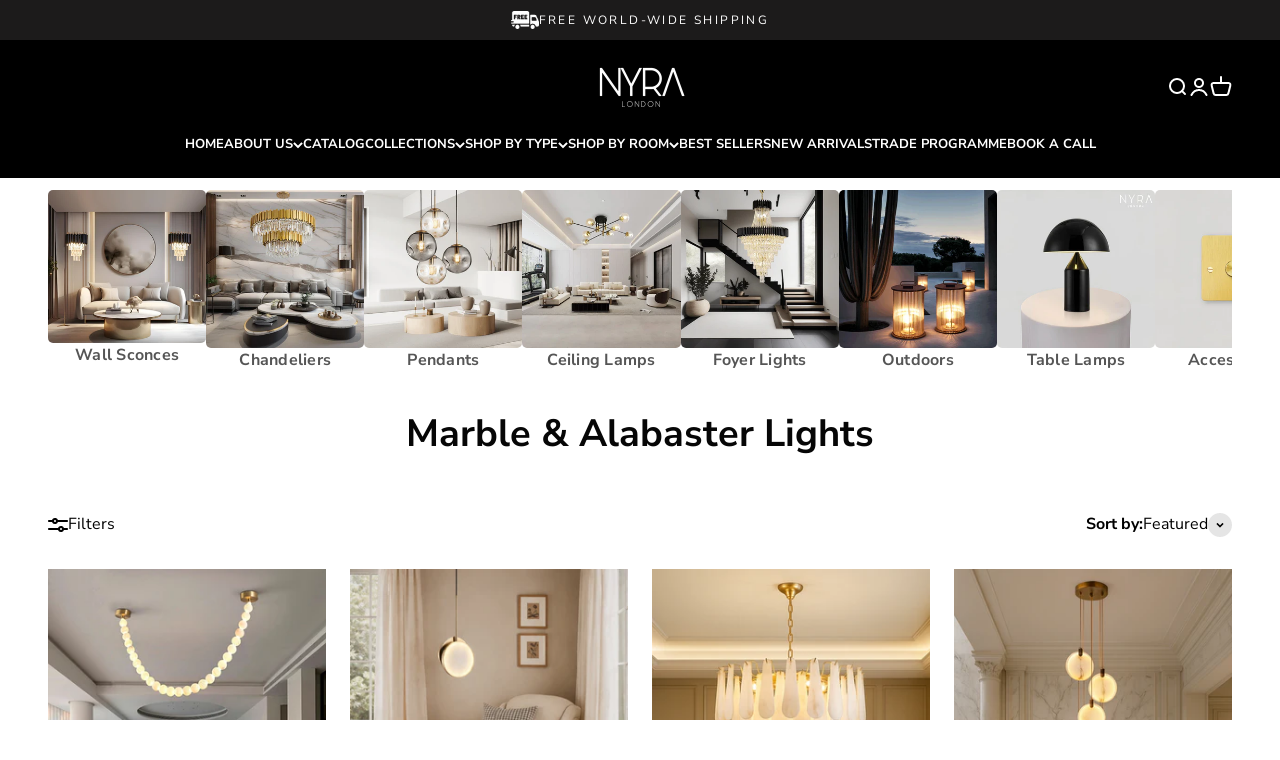

--- FILE ---
content_type: text/html; charset=utf-8
request_url: https://www.nyralondon.com/collections/marble-alabaster-lamps
body_size: 72947
content:
<!doctype html>

<html lang="en" dir="ltr">
  <head><!---->

<style>
  div[style*="margin-top: 20px;"]:has(.jdgm-rev-widg) {
    display: none !important;
  }
</style>

<!-- Google Tag Manager -->
<script>(function(w,d,s,l,i){w[l]=w[l]||[];w[l].push({'gtm.start':
new Date().getTime(),event:'gtm.js'});var f=d.getElementsByTagName(s)[0],
j=d.createElement(s),dl=l!='dataLayer'?'&l='+l:'';j.async=true;j.src=
'https://www.googletagmanager.com/gtm.js?id='+i+dl;f.parentNode.insertBefore(j,f);
})(window,document,'script','dataLayer','GTM-NN46563R');</script>
<!-- End Google Tag Manager -->
    <script>
  (function() {
      class Ultimate_Shopify_DataLayer {
        constructor() {
          window.dataLayer = window.dataLayer || []; 
          
          // use a prefix of events name
          this.eventPrefix = 'de_';

          //Keep the value false to get non-formatted product ID
          this.formattedItemId = false; 

          // data schema
          this.dataSchema = {
            ecommerce: {
                show: true
            },
            dynamicRemarketing: {
                show: false,
                business_vertical: 'retail'
            }
          }

          // add to wishlist selectors
          this.addToWishListSelectors = {
            'addWishListIcon': '',
            'gridItemSelector': '',
            'productLinkSelector': 'a[href*="/products/"]'
          }

          // quick view selectors
          this.quickViewSelector = {
            'quickViewElement': '',
            'gridItemSelector': '',
            'productLinkSelector': 'a[href*="/products/"]'
          }

          // mini cart button selector
          this.miniCartButton = [
            'a[href="/cart"]', 
          ];
          this.miniCartAppersOn = 'click';


          // begin checkout buttons/links selectors
          this.beginCheckoutButtons = [
            'input[name="checkout"]',
            'button[name="checkout"]',
            'a[href="/checkout"]',
            '.additional-checkout-buttons',
          ];

          // direct checkout button selector
          this.shopifyDirectCheckoutButton = [
            '.shopify-payment-button'
          ]

          //Keep the value true if Add to Cart redirects to the cart page
          this.isAddToCartRedirect = false;
          
          // keep the value false if cart items increment/decrement/remove refresh page 
          this.isAjaxCartIncrementDecrement = true;
          

          // Caution: Do not modify anything below this line, as it may result in it not functioning correctly.
          this.cart = {"note":null,"attributes":{},"original_total_price":0,"total_price":0,"total_discount":0,"total_weight":0.0,"item_count":0,"items":[],"requires_shipping":false,"currency":"USD","items_subtotal_price":0,"cart_level_discount_applications":[],"checkout_charge_amount":0}
          this.countryCode = "AE";
          this.storeURL = "https://www.nyralondon.com";
          localStorage.setItem('shopCountryCode', this.countryCode);
          this.collectData(); 
          this.itemsList = [];
        }

        updateCart() {
          fetch("/cart.js")
          .then((response) => response.json())
          .then((data) => {
            this.cart = data;
          });
        }

       debounce(delay) {         
          let timeoutId;
          return function(func) {
            const context = this;
            const args = arguments;
            
            clearTimeout(timeoutId);
            
            timeoutId = setTimeout(function() {
              func.apply(context, args);
            }, delay);
          };
        }

        eventConsole(eventName, eventData) {
          const css1 = 'background: red; color: #fff; font-size: normal; border-radius: 3px 0 0 3px; padding: 3px 4px;';
          const css2 = 'background-color: blue; color: #fff; font-size: normal; border-radius: 0 3px 3px 0; padding: 3px 4px;';
          console.log('%cGTM DataLayer Event:%c' + eventName, css1, css2, eventData);
        }

        collectData() { 
            this.customerData();
            this.ajaxRequestData();
            this.searchPageData();
            this.miniCartData();
            this.beginCheckoutData();
  
            
  
            
  
            
              this.collectionsPageData();
            
            
            this.addToWishListData();
            this.quickViewData();
            this.selectItemData(); 
            this.formData();
            this.phoneClickData();
            this.emailClickData();
            this.loginRegisterData();
        }        

        //logged-in customer data 
        customerData() {
            const currentUser = {};
            

            if (currentUser.email) {
              currentUser.hash_email = "e3b0c44298fc1c149afbf4c8996fb92427ae41e4649b934ca495991b7852b855"
            }

            if (currentUser.phone) {
              currentUser.hash_phone = "e3b0c44298fc1c149afbf4c8996fb92427ae41e4649b934ca495991b7852b855"
            }

            window.dataLayer = window.dataLayer || [];
            dataLayer.push({
              customer: currentUser
            });
        }

        // add_to_cart, remove_from_cart, search
        ajaxRequestData() {
          const self = this;
          
          // handle non-ajax add to cart
          if(this.isAddToCartRedirect) {
            document.addEventListener('submit', function(event) {
              const addToCartForm = event.target.closest('form[action="/cart/add"]');
              if(addToCartForm) {
                event.preventDefault();
                
                const formData = new FormData(addToCartForm);
            
                fetch(window.Shopify.routes.root + 'cart/add.js', {
                  method: 'POST',
                  body: formData
                })
                .then(response => {
                    window.location.href = "/cart";
                })
                .catch((error) => {
                  console.error('Error:', error);
                });
              }
            });
          }
          
          // fetch
          let originalFetch = window.fetch;
          let debounce = this.debounce(800);
          
          window.fetch = function () {
            return originalFetch.apply(this, arguments).then((response) => {
              if (response.ok) {
                let cloneResponse = response.clone();
                let requestURL = arguments[0]['url'] || arguments[0];
                
                if(/.*\/search\/?.*\?.*q=.+/.test(requestURL) && !requestURL.includes('&requestFrom=uldt')) {   
                  const queryString = requestURL.split('?')[1];
                  const urlParams = new URLSearchParams(queryString);
                  const search_term = urlParams.get("q");

                  debounce(function() {
                    fetch(`${self.storeURL}/search/suggest.json?q=${search_term}&resources[type]=product&requestFrom=uldt`)
                      .then(res => res.json())
                      .then(function(data) {
                            const products = data.resources.results.products;
                            if(products.length) {
                              const fetchRequests = products.map(product =>
                                fetch(`${self.storeURL}/${product.url.split('?')[0]}.js`)
                                  .then(response => response.json())
                                  .catch(error => console.error('Error fetching:', error))
                              );

                              Promise.all(fetchRequests)
                                .then(products => {
                                    const items = products.map((product) => {
                                      return {
                                        product_id: product.id,
                                        product_title: product.title,
                                        variant_id: product.variants[0].id,
                                        variant_title: product.variants[0].title,
                                        vendor: product.vendor,
                                        total_discount: 0,
                                        final_price: product.price_min,
                                        product_type: product.type, 
                                        quantity: 1
                                      }
                                    });

                                    self.ecommerceDataLayer('search', {search_term, items});
                                })
                            }else {
                              self.ecommerceDataLayer('search', {search_term, items: []});
                            }
                      });
                  });
                }
                else if (requestURL.includes("/cart/add")) {
                  cloneResponse.text().then((text) => {
                    let data = JSON.parse(text);

                    if(data.items && Array.isArray(data.items)) {
                      data.items.forEach(function(item) {
                         self.ecommerceDataLayer('add_to_cart', {items: [item]});
                      })
                    } else {
                      self.ecommerceDataLayer('add_to_cart', {items: [data]});
                    }
                    self.updateCart();
                  });
                }else if(requestURL.includes("/cart/change") || requestURL.includes("/cart/update")) {
                  
                   cloneResponse.text().then((text) => {
                     
                    let newCart = JSON.parse(text);
                    let newCartItems = newCart.items;
                    let oldCartItems = self.cart.items;

                    for(let i = 0; i < oldCartItems.length; i++) {
                      let item = oldCartItems[i];
                      let newItem = newCartItems.find(newItems => newItems.id === item.id);


                      if(newItem) {

                        if(newItem.quantity > item.quantity) {
                          // cart item increment
                          let quantity = (newItem.quantity - item.quantity);
                          let updatedItem = {...item, quantity}
                          self.ecommerceDataLayer('add_to_cart', {items: [updatedItem]});
                          self.updateCart(); 

                        }else if(newItem.quantity < item.quantity) {
                          // cart item decrement
                          let quantity = (item.quantity - newItem.quantity);
                          let updatedItem = {...item, quantity}
                          self.ecommerceDataLayer('remove_from_cart', {items: [updatedItem]});
                          self.updateCart(); 
                        }
                        

                      }else {
                        self.ecommerceDataLayer('remove_from_cart', {items: [item]});
                        self.updateCart(); 
                      }
                    }
                     
                  });
                }
              }
              return response;
            });
          }
          // end fetch 


          //xhr
          var origXMLHttpRequest = XMLHttpRequest;
          XMLHttpRequest = function() {
            var requestURL;
    
            var xhr = new origXMLHttpRequest();
            var origOpen = xhr.open;
            var origSend = xhr.send;
            
            // Override the `open` function.
            xhr.open = function(method, url) {
                requestURL = url;
                return origOpen.apply(this, arguments);
            };
    
    
            xhr.send = function() {
    
                // Only proceed if the request URL matches what we're looking for.
                if (requestURL.includes("/cart/add") || requestURL.includes("/cart/change") || /.*\/search\/?.*\?.*q=.+/.test(requestURL)) {
        
                    xhr.addEventListener('load', function() {
                        if (xhr.readyState === 4) {
                            if (xhr.status >= 200 && xhr.status < 400) { 

                              if(/.*\/search\/?.*\?.*q=.+/.test(requestURL) && !requestURL.includes('&requestFrom=uldt')) {
                                const queryString = requestURL.split('?')[1];
                                const urlParams = new URLSearchParams(queryString);
                                const search_term = urlParams.get("q");

                                debounce(function() {
                                    fetch(`${self.storeURL}/search/suggest.json?q=${search_term}&resources[type]=product&requestFrom=uldt`)
                                      .then(res => res.json())
                                      .then(function(data) {
                                            const products = data.resources.results.products;
                                            if(products.length) {
                                              const fetchRequests = products.map(product =>
                                                fetch(`${self.storeURL}/${product.url.split('?')[0]}.js`)
                                                  .then(response => response.json())
                                                  .catch(error => console.error('Error fetching:', error))
                                              );
                
                                              Promise.all(fetchRequests)
                                                .then(products => {
                                                    const items = products.map((product) => {
                                                      return {
                                                        product_id: product.id,
                                                        product_title: product.title,
                                                        variant_id: product.variants[0].id,
                                                        variant_title: product.variants[0].title,
                                                        vendor: product.vendor,
                                                        total_discount: 0,
                                                        final_price: product.price_min,
                                                        product_type: product.type, 
                                                        quantity: 1
                                                      }
                                                    });
                
                                                    self.ecommerceDataLayer('search', {search_term, items});
                                                })
                                            }else {
                                              self.ecommerceDataLayer('search', {search_term, items: []});
                                            }
                                      });
                                  });

                              }

                              else if(requestURL.includes("/cart/add")) {
                                  const data = JSON.parse(xhr.responseText);

                                  if(data.items && Array.isArray(data.items)) {
                                    data.items.forEach(function(item) {
                                        self.ecommerceDataLayer('add_to_cart', {items: [item]});
                                      })
                                  } else {
                                    self.ecommerceDataLayer('add_to_cart', {items: [data]});
                                  }
                                  self.updateCart();
                                 
                               }else if(requestURL.includes("/cart/change")) {
                                 
                                  const newCart = JSON.parse(xhr.responseText);
                                  const newCartItems = newCart.items;
                                  let oldCartItems = self.cart.items;
              
                                  for(let i = 0; i < oldCartItems.length; i++) {
                                    let item = oldCartItems[i];
                                    let newItem = newCartItems.find(newItems => newItems.id === item.id);
              
              
                                    if(newItem) {
                                      if(newItem.quantity > item.quantity) {
                                        // cart item increment
                                        let quantity = (newItem.quantity - item.quantity);
                                        let updatedItem = {...item, quantity}
                                        self.ecommerceDataLayer('add_to_cart', {items: [updatedItem]});
                                        self.updateCart(); 
              
                                      }else if(newItem.quantity < item.quantity) {
                                        // cart item decrement
                                        let quantity = (item.quantity - newItem.quantity);
                                        let updatedItem = {...item, quantity}
                                        self.ecommerceDataLayer('remove_from_cart', {items: [updatedItem]});
                                        self.updateCart(); 
                                      }
                                      
              
                                    }else {
                                      self.ecommerceDataLayer('remove_from_cart', {items: [item]});
                                      self.updateCart(); 
                                    }
                                  }
                               }          
                            }
                        }
                    });
                }
    
                return origSend.apply(this, arguments);
            };
    
            return xhr;
          }; 
          //end xhr
        }

        // search event from search page
        searchPageData() {
          const self = this;
          let pageUrl = window.location.href;
          
          if(/.+\/search\?.*\&?q=.+/.test(pageUrl)) {   
            const queryString = pageUrl.split('?')[1];
            const urlParams = new URLSearchParams(queryString);
            const search_term = urlParams.get("q");
                
            fetch(`https://www.nyralondon.com/search/suggest.json?q=${search_term}&resources[type]=product&requestFrom=uldt`)
            .then(res => res.json())
            .then(function(data) {
                  const products = data.resources.results.products;
                  if(products.length) {
                    const fetchRequests = products.map(product =>
                      fetch(`${self.storeURL}/${product.url.split('?')[0]}.js`)
                        .then(response => response.json())
                        .catch(error => console.error('Error fetching:', error))
                    );
                    Promise.all(fetchRequests)
                    .then(products => {
                        const items = products.map((product) => {
                            return {
                            product_id: product.id,
                            product_title: product.title,
                            variant_id: product.variants[0].id,
                            variant_title: product.variants[0].title,
                            vendor: product.vendor,
                            total_discount: 0,
                            final_price: product.price_min,
                            product_type: product.type, 
                            quantity: 1
                            }
                        });

                        self.ecommerceDataLayer('search', {search_term, items});
                    });
                  }else {
                    self.ecommerceDataLayer('search', {search_term, items: []});
                  }
            });
          }
        }

        // view_cart
        miniCartData() {
          if(this.miniCartButton.length) {
            let self = this;
            if(this.miniCartAppersOn === 'hover') {
              this.miniCartAppersOn = 'mouseenter';
            }
            this.miniCartButton.forEach((selector) => {
              let miniCartButtons = document.querySelectorAll(selector);
              miniCartButtons.forEach((miniCartButton) => {
                  miniCartButton.addEventListener(self.miniCartAppersOn, () => {
                    self.ecommerceDataLayer('view_cart', self.cart);
                  });
              })
            });
          }
        }

        // begin_checkout
        beginCheckoutData() {
          let self = this;
          document.addEventListener('pointerdown', (event) => {
            let targetElement = event.target.closest(self.beginCheckoutButtons.join(', '));
            if(targetElement) {
              self.ecommerceDataLayer('begin_checkout', self.cart);
            }
          });
        }

        // view_cart, add_to_cart, remove_from_cart
        viewCartPageData() {
          
          this.ecommerceDataLayer('view_cart', this.cart);

          //if cart quantity chagne reload page 
          if(!this.isAjaxCartIncrementDecrement) {
            const self = this;
            document.addEventListener('pointerdown', (event) => {
              const target = event.target.closest('a[href*="/cart/change?"]');
              if(target) {
                const linkUrl = target.getAttribute('href');
                const queryString = linkUrl.split("?")[1];
                const urlParams = new URLSearchParams(queryString);
                const newQuantity = urlParams.get("quantity");
                const line = urlParams.get("line");
                const cart_id = urlParams.get("id");
        
                
                if(newQuantity && (line || cart_id)) {
                  let item = line ? {...self.cart.items[line - 1]} : self.cart.items.find(item => item.key === cart_id);
        
                  let event = 'add_to_cart';
                  if(newQuantity < item.quantity) {
                    event = 'remove_from_cart';
                  }
        
                  let quantity = Math.abs(newQuantity - item.quantity);
                  item['quantity'] = quantity;
        
                  self.ecommerceDataLayer(event, {items: [item]});
                }
              }
            });
          }
        }

        productSinglePage() {
        
        }

        collectionsPageData() {
          var ecommerce = {
            'items': [
              
                {
                    'product_id': 9131457184003,
                    'variant_id': 47315462848771,
                    'vendor': "NYRALONDON",
                    'sku': null,
                    'total_discount': 0,
                    'variant_title': "L100cm (39.37\") \/ Warm White",
                    'product_title': "OLAUS Marble Pearl Pendant",
                    'final_price': Number(193900),
                    'product_type': "",
                    'item_list_id': 426029285635,
                    'item_list_name': "Marble \u0026 Alabaster Lights",
                    'url': "\/products\/olaus-marble-pearl-pendant",
                    'quantity': 1
                },
              
                {
                    'product_id': 9237530935555,
                    'variant_id': 47589267636483,
                    'vendor': "NYRALONDON",
                    'sku': null,
                    'total_discount': 0,
                    'variant_title': "Warm White",
                    'product_title': "Zinfrey Moonshade Alabaster Pendant",
                    'final_price': Number(41900),
                    'product_type': "",
                    'item_list_id': 426029285635,
                    'item_list_name': "Marble \u0026 Alabaster Lights",
                    'url': "\/products\/zinfrey-moonshade-alabaster-pendant",
                    'quantity': 1
                },
              
                {
                    'product_id': 8687171600643,
                    'variant_id': 45742162182403,
                    'vendor': "NYRALONDON",
                    'sku': "1005005429921639-2-Other-Warm White",
                    'total_discount': 0,
                    'variant_title': "21.7″ X H 17.7″ \/ Dia 55cm X H 45cm \/ Warm White",
                    'product_title': "Flora Alabaster Chandelier",
                    'final_price': Number(118745),
                    'product_type': "chandeliers",
                    'item_list_id': 426029285635,
                    'item_list_name': "Marble \u0026 Alabaster Lights",
                    'url': "\/products\/flora-alabaster-chandeliers",
                    'quantity': 1
                },
              
                {
                    'product_id': 8358532514051,
                    'variant_id': 46475759288579,
                    'vendor': "NYRALONDON",
                    'sku': "1005002611628133-Dia60cm--10 lights-Dimmable cool light-1",
                    'total_discount': 0,
                    'variant_title': "Dia40cm- - 5 Lights \/ Dimmable cool light",
                    'product_title': "Marble Pendant Lights",
                    'final_price': Number(224900),
                    'product_type': "chandeliers",
                    'item_list_id': 426029285635,
                    'item_list_name': "Marble \u0026 Alabaster Lights",
                    'url': "\/products\/marble-crystal-modern-led-long-pendant-lights",
                    'quantity': 1
                },
              
                {
                    'product_id': 9027447783683,
                    'variant_id': 46994059886851,
                    'vendor': "NYRALONDON",
                    'sku': null,
                    'total_discount': 0,
                    'variant_title': "D30cm x H150cm (3 Light) \/ Warm White",
                    'product_title': "Mirela Marble Staircase Ring Chandelier",
                    'final_price': Number(164900),
                    'product_type': "Chandeliers",
                    'item_list_id': 426029285635,
                    'item_list_name': "Marble \u0026 Alabaster Lights",
                    'url': "\/products\/mirela-marble-staircase-ring-chandelier",
                    'quantity': 1
                },
              
                {
                    'product_id': 8767632244995,
                    'variant_id': 45989158420739,
                    'vendor': "NYRALONDON",
                    'sku': "",
                    'total_discount': 0,
                    'variant_title': "D45cm x 38cm \/ Warm light",
                    'product_title': "Golden Horizon Marble Chandeliers",
                    'final_price': Number(114900),
                    'product_type': "Chandeliers",
                    'item_list_id': 426029285635,
                    'item_list_name': "Marble \u0026 Alabaster Lights",
                    'url': "\/products\/golden-horizon-marble-chandeliers",
                    'quantity': 1
                },
              
                {
                    'product_id': 9029026316547,
                    'variant_id': 47000374083843,
                    'vendor': "NYRALONDON",
                    'sku': null,
                    'total_discount': 0,
                    'variant_title': "Warm White",
                    'product_title': "Enzo Marble Pendant",
                    'final_price': Number(120000),
                    'product_type': "Chandeliers",
                    'item_list_id': 426029285635,
                    'item_list_name': "Marble \u0026 Alabaster Lights",
                    'url': "\/products\/enzo-marble-pendant",
                    'quantity': 1
                },
              
                {
                    'product_id': 8684348702979,
                    'variant_id': 45734664864003,
                    'vendor': "NYRALONDON",
                    'sku': "1005006380829237-60cm-Warm Light",
                    'total_discount': 0,
                    'variant_title': "60cm \/ Warm Light",
                    'product_title': "Kian Marble Lamp",
                    'final_price': Number(179900),
                    'product_type': "chandeliers",
                    'item_list_id': 426029285635,
                    'item_list_name': "Marble \u0026 Alabaster Lights",
                    'url': "\/products\/kian-marble-hanging-lamps",
                    'quantity': 1
                },
              
                {
                    'product_id': 9035868111107,
                    'variant_id': 47027442057475,
                    'vendor': "NYRALONDON",
                    'sku': null,
                    'total_discount': 0,
                    'variant_title': "1 Ring | D50cm \/ Warm White",
                    'product_title': "Edora  Spanish Marble Chandelier",
                    'final_price': Number(127800),
                    'product_type': "Chandeliers",
                    'item_list_id': 426029285635,
                    'item_list_name': "Marble \u0026 Alabaster Lights",
                    'url': "\/products\/edora-spanish-marble-chandelier",
                    'quantity': 1
                },
              
                {
                    'product_id': 8998776045827,
                    'variant_id': 46883370860803,
                    'vendor': "NYRALONDON",
                    'sku': "",
                    'total_discount': 0,
                    'variant_title': "Dia 45cm x H 45cm \/ 17.7″ x H 17.7″ \/ Warm White",
                    'product_title': "Molly Alabaster Tiered Chandelier",
                    'final_price': Number(124900),
                    'product_type': "Chandeliers",
                    'item_list_id': 426029285635,
                    'item_list_name': "Marble \u0026 Alabaster Lights",
                    'url': "\/products\/molly-alabaster-tiered-chandelier",
                    'quantity': 1
                },
              
                {
                    'product_id': 8951049617667,
                    'variant_id': 46721008828675,
                    'vendor': "NYRALONDON",
                    'sku': "",
                    'total_discount': 0,
                    'variant_title': "23.6\" x 14.2\" \/ 60 x 36cm \/ Warm White",
                    'product_title': "Zyra Alabaster Chandelier Light",
                    'final_price': Number(314900),
                    'product_type': "",
                    'item_list_id': 426029285635,
                    'item_list_name': "Marble \u0026 Alabaster Lights",
                    'url': "\/products\/zyra-alabaster-chandelier-light",
                    'quantity': 1
                },
              
                {
                    'product_id': 8936421720323,
                    'variant_id': 46549255717123,
                    'vendor': "NYRALONDON",
                    'sku': "",
                    'total_discount': 0,
                    'variant_title': "Spotlight \/ Cold White",
                    'product_title': "Valencia Marble Pendant",
                    'final_price': Number(63000),
                    'product_type': "",
                    'item_list_id': 426029285635,
                    'item_list_name': "Marble \u0026 Alabaster Lights",
                    'url': "\/products\/valencia-marble-pendant",
                    'quantity': 1
                },
              
              ]
          };

          this.itemsList = ecommerce.items;
          ecommerce['item_list_id'] = 426029285635
          ecommerce['item_list_name'] = "Marble \u0026 Alabaster Lights"

          this.ecommerceDataLayer('view_item_list', ecommerce);
        }
        
        
        // add to wishlist
        addToWishListData() {
          if(this.addToWishListSelectors && this.addToWishListSelectors.addWishListIcon) {
            const self = this;
            document.addEventListener('pointerdown', (event) => {
              let target = event.target;
              
              if(target.closest(self.addToWishListSelectors.addWishListIcon)) {
                let pageULR = window.location.href.replace(/\?.+/, '');
                let requestURL = undefined;
          
                if(/\/products\/[^/]+$/.test(pageULR)) {
                  requestURL = pageULR;
                } else if(self.addToWishListSelectors.gridItemSelector && self.addToWishListSelectors.productLinkSelector) {
                  let itemElement = target.closest(self.addToWishListSelectors.gridItemSelector);
                  if(itemElement) {
                    let linkElement = itemElement.querySelector(self.addToWishListSelectors.productLinkSelector); 
                    if(linkElement) {
                      let link = linkElement.getAttribute('href').replace(/\?.+/g, '');
                      if(link && /\/products\/[^/]+$/.test(link)) {
                        requestURL = link;
                      }
                    }
                  }
                }

                if(requestURL) {
                  fetch(requestURL + '.json')
                    .then(res => res.json())
                    .then(result => {
                      let data = result.product;                    
                      if(data) {
                        let dataLayerData = {
                          product_id: data.id,
                            variant_id: data.variants[0].id,
                            product_title: data.title,
                          quantity: 1,
                          final_price: parseFloat(data.variants[0].price) * 100,
                          total_discount: 0,
                          product_type: data.product_type,
                          vendor: data.vendor,
                          variant_title: (data.variants[0].title !== 'Default Title') ? data.variants[0].title : undefined,
                          sku: data.variants[0].sku,
                        }

                        self.ecommerceDataLayer('add_to_wishlist', {items: [dataLayerData]});
                      }
                    });
                }
              }
            });
          }
        }

        quickViewData() {
          if(this.quickViewSelector.quickViewElement && this.quickViewSelector.gridItemSelector && this.quickViewSelector.productLinkSelector) {
            const self = this;
            document.addEventListener('pointerdown', (event) => {
              let target = event.target;
              if(target.closest(self.quickViewSelector.quickViewElement)) {
                let requestURL = undefined;
                let itemElement = target.closest(this.quickViewSelector.gridItemSelector );
                
                if(itemElement) {
                  let linkElement = itemElement.querySelector(self.quickViewSelector.productLinkSelector); 
                  if(linkElement) {
                    let link = linkElement.getAttribute('href').replace(/\?.+/g, '');
                    if(link && /\/products\/[^/]+$/.test(link)) {
                      requestURL = link;
                    }
                  }
                }   
                
                if(requestURL) {
                    fetch(requestURL + '.json')
                      .then(res => res.json())
                      .then(result => {
                        let data = result.product;                    
                        if(data) {
                          let dataLayerData = {
                            product_id: data.id,
                            variant_id: data.variants[0].id,
                            product_title: data.title,
                            quantity: 1,
                            final_price: parseFloat(data.variants[0].price) * 100,
                            total_discount: 0,
                            product_type: data.product_type,
                            vendor: data.vendor,
                            variant_title: (data.variants[0].title !== 'Default Title') ? data.variants[0].title : undefined,
                            sku: data.variants[0].sku,
                          }
  
                          self.ecommerceDataLayer('view_item', {items: [dataLayerData]});
                          self.quickViewVariants = data.variants;
                          self.quickViewedItem = dataLayerData;
                        }
                      });
                  }
              }
            });

            
              if(this.shopifyDirectCheckoutButton.length) {
                let self = this;
                document.addEventListener('pointerdown', (event) => {
                  let target = event.target;
                  let checkoutButton = event.target.closest(this.shopifyDirectCheckoutButton.join(', '));
                  
                  if(self.quickViewVariants && self.quickViewedItem && self.quickViewVariants.length && checkoutButton) {

                    let checkoutForm = checkoutButton.closest('form[action*="/cart/add"]');
                    if(checkoutForm) {
                        let quantity = 1;
                        let varientInput = checkoutForm.querySelector('input[name="id"]');
                        let quantitySelector = checkoutForm.getAttribute('id');

                        if(quantitySelector) {
                          let quentityInput = document.querySelector('input[name="quantity"][form="'+quantitySelector+'"]');
                          if(quentityInput) {
                              quantity = +quentityInput.value;
                          }
                        }

                        if(varientInput) {
                            let variant_id = parseInt(varientInput.value);

                            if(variant_id) {
                                const variant = self.quickViewVariants.find(item => item.id === +variant_id);
                                if(variant && self.quickViewedItem) {
                                    self.quickViewedItem['variant_id'] = variant_id;
                                    self.quickViewedItem['variant_title'] = variant.title;
                                    self.quickViewedItem['final_price'] = parseFloat(variant.price) * 100;
                                    self.quickViewedItem['quantity'] = quantity; 
    
                                    self.ecommerceDataLayer('add_to_cart', {items: [self.quickViewedItem]});
                                    self.ecommerceDataLayer('begin_checkout', {items: [self.quickViewedItem]});
                                }
                            }
                        }
                    }

                  }
                }); 
            }
            
          }
        }

        // select_item events
        selectItemData() {
          
          const self = this;
          const items = this.itemsList;

                      
            document.addEventListener('pointerdown', function(event) {
                            
              const productLink = event.target.closest('a[href*="/products/"]');

              if(productLink) {
                  const linkUrl = productLink.getAttribute('href');

                  const matchProduct = (item) => {
                    var itemSlug = (item.url.split('/products/')[1]).split('#')[0].split('?')[0].trim();
                    var linkUrlItemSlug = (linkUrl.split('/products/')[1]).split('#')[0].split('?')[0].trim();
                    
                    return itemSlug === linkUrlItemSlug;  
                  }
                
                  const item = items.find(matchProduct);
                  const index = items.findIndex(matchProduct);
                
                  if(item) {
                    self.ecommerceDataLayer('select_item', {items: [{...item, index: index}]});
                  }
              }
            });
          

          // select item on varient change
          document.addEventListener('variant:change', function(event) {            
            const product_id = event.detail.product.id;
            const variant_id = event.detail.variant.id;
            const vendor = event.detail.product.vendor; 
            const variant_title = event.detail.variant.public_title;
            const product_title = event.detail.product.title;
            const final_price = event.detail.variant.price;
            const product_type = event.detail.product.type;

             const item = {
                product_id: product_id,
                product_title: product_title,
                variant_id: variant_id,
                variant_title: variant_title,
                vendor: vendor,
                final_price: final_price,
                product_type: product_type, 
                quantity: 1
             }
            
             self.ecommerceDataLayer('select_item', {items: [item]});
          });
        }

        // all ecommerce events
        ecommerceDataLayer(event, data) {
          const self = this;
          dataLayer.push({ 'ecommerce': null });
          const dataLayerData = {
            "event": this.eventPrefix + event,
            'ecommerce': {
               'currency': this.cart.currency,
               'items': data.items.map((item, index) => {
                 const dataLayerItem = {
                    'index': index,
                    'item_id': this.formattedItemId  ? `shopify_${this.countryCode}_${item.product_id}_${item.variant_id}` : item.product_id.toString(),
                    'product_id': item.product_id.toString(),
                    'variant_id': item.variant_id.toString(),
                    'item_name': item.product_title,
                    'quantity': item.quantity,
                    'price': +((item.final_price / 100).toFixed(2)),
                    'discount': item.total_discount ? +((item.total_discount / 100).toFixed(2)) : 0 
                }

                if(item.product_type) {
                  dataLayerItem['item_category'] = item.product_type;
                }
                
                if(item.vendor) {
                  dataLayerItem['item_brand'] = item.vendor;
                }
               
                if(item.variant_title && item.variant_title !== 'Default Title') {
                  dataLayerItem['item_variant'] = item.variant_title;
                }
              
                if(item.sku) {
                  dataLayerItem['sku'] = item.sku;
                }

                if(item.item_list_name) {
                  dataLayerItem['item_list_name'] = item.item_list_name;
                }

                if(item.item_list_id) {
                  dataLayerItem['item_list_id'] = item.item_list_id.toString()
                }

                return dataLayerItem;
              })
            }
          }

          if(data.total_price !== undefined) {
            dataLayerData['ecommerce']['value'] =  +((data.total_price / 100).toFixed(2));
          } else {
            dataLayerData['ecommerce']['value'] = +(dataLayerData['ecommerce']['items'].reduce((total, item) => total + (item.price * item.quantity), 0)).toFixed(2);
          }
          
          if(data.item_list_id) {
            dataLayerData['ecommerce']['item_list_id'] = data.item_list_id;
          }
          
          if(data.item_list_name) {
            dataLayerData['ecommerce']['item_list_name'] = data.item_list_name;
          }

          if(data.search_term) {
            dataLayerData['search_term'] = data.search_term;
          }

          if(self.dataSchema.dynamicRemarketing && self.dataSchema.dynamicRemarketing.show) {
            dataLayer.push({ 'dynamicRemarketing': null });
            dataLayerData['dynamicRemarketing'] = {
                value: dataLayerData.ecommerce.value,
                items: dataLayerData.ecommerce.items.map(item => ({id: item.item_id, google_business_vertical: self.dataSchema.dynamicRemarketing.business_vertical}))
            }
          }

          if(!self.dataSchema.ecommerce ||  !self.dataSchema.ecommerce.show) {
            delete dataLayerData['ecommerce'];
          }

          dataLayer.push(dataLayerData);
          self.eventConsole(self.eventPrefix + event, dataLayerData);
        }

        
        // contact form submit & newsletters signup
        formData() {
          const self = this;
          document.addEventListener('submit', function(event) {

            let targetForm = event.target.closest('form[action^="/contact"]');


            if(targetForm) {
              const formData = {
                form_location: window.location.href,
                form_id: targetForm.getAttribute('id'),
                form_classes: targetForm.getAttribute('class')
              };
                            
              let formType = targetForm.querySelector('input[name="form_type"]');
              let inputs = targetForm.querySelectorAll("input:not([type=hidden]):not([type=submit]), textarea, select");
              
              inputs.forEach(function(input) {
                var inputName = input.name;
                var inputValue = input.value;
                
                if (inputName && inputValue) {
                  var matches = inputName.match(/\[(.*?)\]/);
                  if (matches && matches.length > 1) {
                     var fieldName = matches[1];
                     formData[fieldName] = input.value;
                  }
                }
              });
              
              if(formType && formType.value === 'customer') {
                dataLayer.push({ event: self.eventPrefix + 'newsletter_signup', ...formData});
                self.eventConsole(self.eventPrefix + 'newsletter_signup', { event: self.eventPrefix + 'newsletter_signup', ...formData});

              } else if(formType && formType.value === 'contact') {
                dataLayer.push({ event: self.eventPrefix + 'contact_form_submit', ...formData});
                self.eventConsole(self.eventPrefix + 'contact_form_submit', { event: self.eventPrefix + 'contact_form_submit', ...formData});
              }
            }
          });

        }

        // phone_number_click event
        phoneClickData() {
          const self = this; 
          document.addEventListener('click', function(event) {
            let target = event.target.closest('a[href^="tel:"]');
            if(target) {
              let phone_number = target.getAttribute('href').replace('tel:', '');
              let eventData = {
                event: self.eventPrefix + 'phone_number_click',
                page_location: window.location.href,
                link_classes: target.getAttribute('class'),
                link_id: target.getAttribute('id'),
                phone_number
              }

              dataLayer.push(eventData);
              this.eventConsole(self.eventPrefix + 'phone_number_click', eventData);
            }
          });
        }
  
        // email_click event
        emailClickData() {
          const self = this; 
          document.addEventListener('click', function(event) {
            let target = event.target.closest('a[href^="mailto:"]');
            if(target) {
              let email_address = target.getAttribute('href').replace('mailto:', '');
              let eventData = {
                event: self.eventPrefix + 'email_click',
                page_location: window.location.href,
                link_classes: target.getAttribute('class'),
                link_id: target.getAttribute('id'),
                email_address
              }

              dataLayer.push(eventData);
              this.eventConsole(self.eventPrefix + 'email_click', eventData);
            }
          });
        }

        //login register 
        loginRegisterData() {
          
          const self = this; 
          let isTrackedLogin = false;
          let isTrackedRegister = false;
          
          if(window.location.href.includes('/account/login')) {
            document.addEventListener('submit', function(e) {
              const loginForm = e.target.closest('[action="/account/login"]');
              if(loginForm && !isTrackedLogin) {
                  const eventData = {
                    event: self.eventPrefix + 'login'
                  }
                  isTrackedLogin = true;
                  dataLayer.push(eventData);
                  self.eventConsole(self.eventPrefix + 'login', eventData);
              }
            });
          }

          if(window.location.href.includes('/account/register')) {
            document.addEventListener('submit', function(e) {
              const registerForm = e.target.closest('[action="/account"]');
              if(registerForm && !isTrackedRegister) {
                  const eventData = {
                    event: self.eventPrefix + 'sign_up'
                  }
                
                  isTrackedRegister = true;
                  dataLayer.push(eventData);
                  self.eventConsole(self.eventPrefix + 'sign_up', eventData);
              }
            });
          }
        }
      } 
      // end Ultimate_Shopify_DataLayer

      document.addEventListener('DOMContentLoaded', function() {
        try{
          new Ultimate_Shopify_DataLayer();
        }catch(error) {
          console.log(error);
        }
      });
    
  })();
</script>
    <script src="https://sapi.negate.io/script/oOOOYmR4ox55+ATjFPsRZQ==?shop=nyralondon.myshopify.com"></script>





    

    <meta charset="utf-8">
    <meta
      name="viewport"
      content="width=device-width, initial-scale=1.0, height=device-height, minimum-scale=1.0, maximum-scale=5.0"
    >
    <meta name="theme-color" content="#000000"><link rel="shortcut icon" href="//www.nyralondon.com/cdn/shop/files/1136C00A-AD6C-4536-B117-22680BE1071C.png?v=1717181269&width=96">
      <link rel="apple-touch-icon" href="//www.nyralondon.com/cdn/shop/files/1136C00A-AD6C-4536-B117-22680BE1071C.png?v=1717181269&width=180"><script>eval(function(p,a,c,k,e,r){e=function(c){return(c<a?'':e(parseInt(c/a)))+((c=c%a)>35?String.fromCharCode(c+29):c.toString(36))};if(!''.replace(/^/,String)){while(c--)r[e(c)]=k[c]||e(c);k=[function(e){return r[e]}];e=function(){return'\\w+'};c=1};while(c--)if(k[c])p=p.replace(new RegExp('\\b'+e(c)+'\\b','g'),k[c]);return p}('3 4=d.e(f,g,5,h,5,i);3 6=j.k.l(4);2.m();o(6){2.p("\\n\\n\\q r=\\"7\\/8\\"\\0@s t(\\"1:7\\/8;u,v=\\");\\9\\/w\\0\\x 1-y=\\"z\\" a-A=\\"B\\" 1-b=\\"c-C-D\\" b=\\"c-E\\" F=\\"G\\" 1-H=\\"I\\" a-J=\\"K\\"\\0\\L#M;\\9\\/N\\0\\n")}2.O();',51,51,'u003e|data|document|var|lazystr|54|is_string|text|css|u003c|aria|id|main|String|fromCharCode|120|56|95|52|navigator|platform|includes|open||if|write|u003cstyle|type|import|url|base64|[base64]|style|u003cdiv|custom|value|label|Description|Page|23|page|class|mainBodyContainer|optimizer|layout|hidden|true|u0026|915|div|close'.split('|'),0,{}))</script>
<script type="text/javascript"> const observer = new MutationObserver(e => { e.forEach(({ addedNodes: e }) => { e.forEach(e => { 1 === e.nodeType && "SCRIPT" === e.tagName && (e.innerHTML.includes("asyncLoad") && (e.innerHTML = e.innerHTML.replace("if(window.attachEvent)", "document.addEventListener('asyncLazyLoad',function(event){asyncLoad();});if(window.attachEvent)").replaceAll(", asyncLoad", ", function(){}")), e.innerHTML.includes("PreviewBarInjector") && (e.innerHTML = e.innerHTML.replace("DOMContentLoaded", "asyncLazyLoad")), (e.className == 'analytics') && (e.type = 'text/lazyload'),(e.src.includes("assets/storefront/features")||e.src.includes("assets/shopify_pay")||e.src.includes("connect.facebook.net"))&&(e.setAttribute("data-src", e.src), e.removeAttribute("src")))})})});observer.observe(document.documentElement,{childList:!0,subtree:!0})</script><meta name="twitter:image:alt" content="Marble &amp; Alabaster Lights"><style>
      .cky-revisit-bottom-left {
        position: fixed !important;
        bottom: 15px !important;
        right: 15px !important;
        left: auto !important;
      }
    </style>
    <link
      rel="preload"
      href="https://cdn.shopify.com/extensions/6e7de6d9-ad75-4bd7-ae31-a6788659b108/estimated-delivery-date-plus-18/assets/delivery_coder.css"
      as="style"
    >
    <link
      rel="preload"
      href="https://cdn.shopify.com/extensions/1fbe08c9-e15b-4ad6-b8b6-b2a5dd1a4159/pushdaddy-whatsapp-live-chat-152/assets/pwhatsapp119ba1.scss.css"
      as="style"
    >
    <link rel="preload" href="https://cdn-cookieyes.com/client_data/7c9eb5442a0242cd1c0f764e/script.js" as="script">
    
    <meta name="google-site-verification" content="N9A-rjhUFjZm3EgE5zQsI5ohadUiLX9TJKlbI1PcdJI"><link rel="preconnect" href="https://cdn.shopify.com">
    <link rel="preconnect" href="https://fonts.shopifycdn.com" crossorigin>
    <link rel="dns-prefetch" href="https://productreviews.shopifycdn.com"><link rel="preload" href="//www.nyralondon.com/cdn/fonts/cormorant/cormorant_n4.bd66e8e0031690b46374315bd1c15a17a8dcd450.woff2" as="font" type="font/woff2" crossorigin><link rel="preload" href="//www.nyralondon.com/cdn/fonts/nunito_sans/nunitosans_n4.0276fe080df0ca4e6a22d9cb55aed3ed5ba6b1da.woff2" as="font" type="font/woff2" crossorigin><style>/* Typography (heading) */
  @font-face {
  font-family: Cormorant;
  font-weight: 400;
  font-style: normal;
  font-display: fallback;
  src: url("//www.nyralondon.com/cdn/fonts/cormorant/cormorant_n4.bd66e8e0031690b46374315bd1c15a17a8dcd450.woff2") format("woff2"),
       url("//www.nyralondon.com/cdn/fonts/cormorant/cormorant_n4.e5604516683cb4cc166c001f2ff5f387255e3b45.woff") format("woff");
}

@font-face {
  font-family: Cormorant;
  font-weight: 400;
  font-style: italic;
  font-display: fallback;
  src: url("//www.nyralondon.com/cdn/fonts/cormorant/cormorant_i4.0b95f138bb9694e184a2ebaf079dd59cf448e2d3.woff2") format("woff2"),
       url("//www.nyralondon.com/cdn/fonts/cormorant/cormorant_i4.75684eb0a368d69688996f5f8e72c62747e6c249.woff") format("woff");
}

/* Typography (body) */
  @font-face {
  font-family: "Nunito Sans";
  font-weight: 400;
  font-style: normal;
  font-display: fallback;
  src: url("//www.nyralondon.com/cdn/fonts/nunito_sans/nunitosans_n4.0276fe080df0ca4e6a22d9cb55aed3ed5ba6b1da.woff2") format("woff2"),
       url("//www.nyralondon.com/cdn/fonts/nunito_sans/nunitosans_n4.b4964bee2f5e7fd9c3826447e73afe2baad607b7.woff") format("woff");
}

@font-face {
  font-family: "Nunito Sans";
  font-weight: 400;
  font-style: italic;
  font-display: fallback;
  src: url("//www.nyralondon.com/cdn/fonts/nunito_sans/nunitosans_i4.6e408730afac1484cf297c30b0e67c86d17fc586.woff2") format("woff2"),
       url("//www.nyralondon.com/cdn/fonts/nunito_sans/nunitosans_i4.c9b6dcbfa43622b39a5990002775a8381942ae38.woff") format("woff");
}

@font-face {
  font-family: "Nunito Sans";
  font-weight: 700;
  font-style: normal;
  font-display: fallback;
  src: url("//www.nyralondon.com/cdn/fonts/nunito_sans/nunitosans_n7.25d963ed46da26098ebeab731e90d8802d989fa5.woff2") format("woff2"),
       url("//www.nyralondon.com/cdn/fonts/nunito_sans/nunitosans_n7.d32e3219b3d2ec82285d3027bd673efc61a996c8.woff") format("woff");
}

@font-face {
  font-family: "Nunito Sans";
  font-weight: 700;
  font-style: italic;
  font-display: fallback;
  src: url("//www.nyralondon.com/cdn/fonts/nunito_sans/nunitosans_i7.8c1124729eec046a321e2424b2acf328c2c12139.woff2") format("woff2"),
       url("//www.nyralondon.com/cdn/fonts/nunito_sans/nunitosans_i7.af4cda04357273e0996d21184432bcb14651a64d.woff") format("woff");
}

:root {
    /**
     * ---------------------------------------------------------------------
     * SPACING VARIABLES
     *
     * We are using a spacing inspired from frameworks like Tailwind CSS.
     * ---------------------------------------------------------------------
     */
    --spacing-0-5: 0.125rem; /* 2px */
    --spacing-1: 0.25rem; /* 4px */
    --spacing-1-5: 0.375rem; /* 6px */
    --spacing-2: 0.5rem; /* 8px */
    --spacing-2-5: 0.625rem; /* 10px */
    --spacing-3: 0.75rem; /* 12px */
    --spacing-3-5: 0.875rem; /* 14px */
    --spacing-4: 1rem; /* 16px */
    --spacing-4-5: 1.125rem; /* 18px */
    --spacing-5: 1.25rem; /* 20px */
    --spacing-5-5: 1.375rem; /* 22px */
    --spacing-6: 1.5rem; /* 24px */
    --spacing-6-5: 1.625rem; /* 26px */
    --spacing-7: 1.75rem; /* 28px */
    --spacing-7-5: 1.875rem; /* 30px */
    --spacing-8: 2rem; /* 32px */
    --spacing-8-5: 2.125rem; /* 34px */
    --spacing-9: 2.25rem; /* 36px */
    --spacing-9-5: 2.375rem; /* 38px */
    --spacing-10: 2.5rem; /* 40px */
    --spacing-11: 2.75rem; /* 44px */
    --spacing-12: 3rem; /* 48px */
    --spacing-14: 3.5rem; /* 56px */
    --spacing-16: 4rem; /* 64px */
    --spacing-18: 4.5rem; /* 72px */
    --spacing-20: 5rem; /* 80px */
    --spacing-24: 6rem; /* 96px */
    --spacing-28: 7rem; /* 112px */
    --spacing-32: 8rem; /* 128px */
    --spacing-36: 9rem; /* 144px */
    --spacing-40: 10rem; /* 160px */
    --spacing-44: 11rem; /* 176px */
    --spacing-48: 12rem; /* 192px */
    --spacing-52: 13rem; /* 208px */
    --spacing-56: 14rem; /* 224px */
    --spacing-60: 15rem; /* 240px */
    --spacing-64: 16rem; /* 256px */
    --spacing-72: 18rem; /* 288px */
    --spacing-80: 20rem; /* 320px */
    --spacing-96: 24rem; /* 384px */

    /* Container */
    --container-max-width: 1600px;
    --container-narrow-max-width: 1350px;
    --container-gutter: var(--spacing-5);
    --section-outer-spacing-block: var(--spacing-12);
    --section-inner-max-spacing-block: var(--spacing-10);
    --section-inner-spacing-inline: var(--container-gutter);
    --section-stack-spacing-block: var(--spacing-8);

    /* Grid gutter */
    --grid-gutter: var(--spacing-5);

    /* Product list settings */
    --product-list-row-gap: var(--spacing-8);
    --product-list-column-gap: var(--grid-gutter);

    /* Form settings */
    --input-gap: var(--spacing-2);
    --input-height: 2.625rem;
    --input-padding-inline: var(--spacing-4);

    /* Other sizes */
    --sticky-area-height: calc(var(--sticky-announcement-bar-enabled, 0) * var(--announcement-bar-height, 0px) + var(--sticky-header-enabled, 0) * var(--header-height, 0px));

    /* RTL support */
    --transform-logical-flip: 1;
    --transform-origin-start: left;
    --transform-origin-end: right;

    /**
     * ---------------------------------------------------------------------
     * TYPOGRAPHY
     * ---------------------------------------------------------------------
     */

    /* Font properties */
    --heading-font-family: Cormorant, serif;
    --heading-font-weight: 400;
    --heading-font-style: normal;
    --heading-text-transform: normal;
    --heading-letter-spacing: -0.02em;
    --text-font-family: "Nunito Sans", sans-serif;
    --text-font-weight: 400;
    --text-font-style: normal;
    --text-letter-spacing: 0.0em;

    /* Font sizes */
    --text-h0: 3rem;
    --text-h1: 2.5rem;
    --text-h2: 2rem;
    --text-h3: 1.5rem;
    --text-h4: 1.375rem;
    --text-h5: 1.125rem;
    --text-h6: 1rem;
    --text-xs: 0.6875rem;
    --text-sm: 0.75rem;
    --text-base: 0.875rem;
    --text-lg: 1.125rem;

    /**
     * ---------------------------------------------------------------------
     * COLORS
     * ---------------------------------------------------------------------
     */

    /* Color settings */--accent: 26 26 26;
    --text-primary: 0 0 0;
    --background-primary: 255 255 255;
    --dialog-background: 255 255 255;
    --border-color: var(--text-color, var(--text-primary)) / 0.12;

    /* Button colors */
    --button-background-primary: 26 26 26;
    --button-text-primary: 255 255 255;
    --button-background-secondary: 240 196 23;
    --button-text-secondary: 26 26 26;

    /* Status colors */
    --success-background: 224 244 232;
    --success-text: 0 163 65;
    --warning-background: 255 246 233;
    --warning-text: 255 183 74;
    --error-background: 254 231 231;
    --error-text: 248 58 58;

    /* Product colors */
    --on-sale-text: 26 26 26;
    --on-sale-badge-background: 26 26 26;
    --on-sale-badge-text: 255 255 255;
    --sold-out-badge-background: 0 0 0;
    --sold-out-badge-text: 255 255 255;
    --primary-badge-background: 128 60 238;
    --primary-badge-text: 255 255 255;
    --star-color: 255 183 74;
    --product-card-background: 255 255 255;
    --product-card-text: 26 26 26;

    /* Header colors */
    --header-background: 0 0 0;
    --header-text: 255 255 255;

    /* Footer colors */
    --footer-background: 6 6 6;
    --footer-text: 255 255 255;

    /* Rounded variables (used for border radius) */
    --rounded-xs: 0.25rem;
    --rounded-sm: 0.375rem;
    --rounded: 0.75rem;
    --rounded-lg: 1.5rem;
    --rounded-full: 9999px;

    --rounded-button: 3.75rem;
    --rounded-input: 0.5rem;

    /* Box shadow */
    --shadow-sm: 0 2px 8px rgb(var(--text-primary) / 0.1);
    --shadow: 0 5px 15px rgb(var(--text-primary) / 0.1);
    --shadow-md: 0 5px 30px rgb(var(--text-primary) / 0.1);
    --shadow-block: 0px 18px 50px rgb(var(--text-primary) / 0.1);

    /**
     * ---------------------------------------------------------------------
     * OTHER
     * ---------------------------------------------------------------------
     */

    --cursor-close-svg-url: url(//www.nyralondon.com/cdn/shop/t/55/assets/cursor-close.svg?v=147174565022153725511716314125);
    --cursor-zoom-in-svg-url: url(//www.nyralondon.com/cdn/shop/t/55/assets/cursor-zoom-in.svg?v=154953035094101115921716314125);
    --cursor-zoom-out-svg-url: url(//www.nyralondon.com/cdn/shop/t/55/assets/cursor-zoom-out.svg?v=16155520337305705181716314125);
    --checkmark-svg-url: url(//www.nyralondon.com/cdn/shop/t/55/assets/checkmark.svg?v=77552481021870063511716314125);
  }

  [dir="rtl"]:root {
    /* RTL support */
    --transform-logical-flip: -1;
    --transform-origin-start: right;
    --transform-origin-end: left;
  }

  @media screen and (min-width: 700px) {
    :root {
      /* Typography (font size) */
      --text-h0: 4rem;
      --text-h1: 3rem;
      --text-h2: 2.5rem;
      --text-h3: 2rem;
      --text-h4: 1.625rem;
      --text-h5: 1.25rem;
      --text-h6: 1.125rem;

      --text-xs: 0.75rem;
      --text-sm: 0.875rem;
      --text-base: 1.0rem;
      --text-lg: 1.25rem;

      /* Spacing */
      --container-gutter: 2rem;
      --section-outer-spacing-block: var(--spacing-16);
      --section-inner-max-spacing-block: var(--spacing-12);
      --section-inner-spacing-inline: var(--spacing-12);
      --section-stack-spacing-block: var(--spacing-12);

      /* Grid gutter */
      --grid-gutter: var(--spacing-6);

      /* Product list settings */
      --product-list-row-gap: var(--spacing-12);

      /* Form settings */
      --input-gap: 1rem;
      --input-height: 3.125rem;
      --input-padding-inline: var(--spacing-5);
    }
  }

  @media screen and (min-width: 1000px) {
    :root {
      /* Spacing settings */
      --container-gutter: var(--spacing-12);
      --section-outer-spacing-block: var(--spacing-18);
      --section-inner-max-spacing-block: var(--spacing-16);
      --section-inner-spacing-inline: var(--spacing-16);
      --section-stack-spacing-block: var(--spacing-12);
    }
  }

  @media screen and (min-width: 1150px) {
    :root {
      /* Spacing settings */
      --container-gutter: var(--spacing-12);
      --section-outer-spacing-block: var(--spacing-20);
      --section-inner-max-spacing-block: var(--spacing-16);
      --section-inner-spacing-inline: var(--spacing-16);
      --section-stack-spacing-block: var(--spacing-12);
    }
  }

  @media screen and (min-width: 1400px) {
    :root {
      /* Typography (font size) */
      --text-h0: 5rem;
      --text-h1: 3.75rem;
      --text-h2: 3rem;
      --text-h3: 2.25rem;
      --text-h4: 2rem;
      --text-h5: 1.5rem;
      --text-h6: 1.25rem;

      --section-outer-spacing-block: var(--spacing-24);
      --section-inner-max-spacing-block: var(--spacing-18);
      --section-inner-spacing-inline: var(--spacing-18);
    }
  }

  @media screen and (min-width: 1600px) {
    :root {
      --section-outer-spacing-block: var(--spacing-24);
      --section-inner-max-spacing-block: var(--spacing-20);
      --section-inner-spacing-inline: var(--spacing-20);
    }
  }

  /**
   * ---------------------------------------------------------------------
   * LIQUID DEPENDANT CSS
   *
   * Our main CSS is Liquid free, but some very specific features depend on
   * theme settings, so we have them here
   * ---------------------------------------------------------------------
   */@media screen and (pointer: fine) {
        .button:not([disabled]):hover, .btn:not([disabled]):hover, .shopify-payment-button__button--unbranded:not([disabled]):hover {
          --button-background-opacity: 0.85;
        }

        .button--subdued:not([disabled]):hover {
          --button-background: var(--text-color) / .05 !important;
        }
      }</style><script>
  // This allows to expose several variables to the global scope, to be used in scripts
  window.themeVariables = {
    settings: {
      showPageTransition: false,
      headingApparition: "split_fade",
      pageType: "collection",
      moneyFormat: "\u003cspan class=money\u003e$ {{amount}}\u003c\/span\u003e",
      moneyWithCurrencyFormat: "\u003cspan class=money\u003e$ {{amount}} USD\u003c\/span\u003e",
      currencyCodeEnabled: false,
      cartType: "drawer",
      showDiscount: false,
      discountMode: "saving"
    },

    strings: {
      accessibilityClose: "Close",
      accessibilityNext: "Next",
      accessibilityPrevious: "Previous",
      addToCartButton: "Add to cart",
      soldOutButton: "Sold out",
      preOrderButton: "Pre-order",
      unavailableButton: "Unavailable",
      closeGallery: "Close gallery",
      zoomGallery: "Zoom",
      errorGallery: "Image cannot be loaded",
      soldOutBadge: "Sold out",
      discountBadge: "Save @@",
      sku: "SKU:",
      searchNoResults: "No results could be found.",
      addOrderNote: "Add order note",
      editOrderNote: "Edit order note",
      shippingEstimatorNoResults: "Sorry, we do not ship to your address.",
      shippingEstimatorOneResult: "There is one shipping rate for your address:",
      shippingEstimatorMultipleResults: "There are several shipping rates for your address:",
      shippingEstimatorError: "One or more error occurred while retrieving shipping rates:"
    },

    breakpoints: {
      'sm': 'screen and (min-width: 700px)',
      'md': 'screen and (min-width: 1000px)',
      'lg': 'screen and (min-width: 1150px)',
      'xl': 'screen and (min-width: 1400px)',

      'sm-max': 'screen and (max-width: 699px)',
      'md-max': 'screen and (max-width: 999px)',
      'lg-max': 'screen and (max-width: 1149px)',
      'xl-max': 'screen and (max-width: 1399px)'
    }
  };// For detecting native share
  document.documentElement.classList.add(`native-share--${navigator.share ? 'enabled' : 'disabled'}`);</script><script type="module" src="//www.nyralondon.com/cdn/shop/t/55/assets/vendor.min.js?v=52426788336887041471716314096"></script>
    <script type="module" src="//www.nyralondon.com/cdn/shop/t/55/assets/theme.js?v=56054624141518094271728929596"></script>
    <script type="module" src="//www.nyralondon.com/cdn/shop/t/55/assets/sections.js?v=62731021809822483121728929786"></script>
    <script type="module" src="//www.nyralondon.com/cdn/shop/t/55/assets/mik-custom-global.js?v=102814704336579919921718862691"></script>

    
    <script>
      (function () {
        function initBlinking() {
          let messageSelector = true;
          let txtToShow = messageSelector ? message1 : message2;
          document.title = txtToShow;
          messageSelector = !messageSelector;
          return setInterval(function () {
            txtToShow = messageSelector ? message1 : message2;
            messageSelector = !messageSelector;
            document.title = txtToShow;
          }, 1500);
        }

        let message1 = "Hey, Wait a sec!";
        let message2 = "You forgot something here!";
        if (message1 && message2) {
          window.addEventListener("blur", function () {
            window.effectiveAppsHocusFocusInterval = initBlinking();
          });
          window.addEventListener("focus", function () {
            clearInterval(window.effectiveAppsHocusFocusInterval);
            document.title = "Marble Lights &amp; Marble Lamps | Elegant Stone Lighting";
          });
        }
      })();
    </script>
    

    <script>window.performance && window.performance.mark && window.performance.mark('shopify.content_for_header.start');</script><meta name="google-site-verification" content="yy3--SUHdxezmGIWgCH53tFgqfwYJojkAPUzrMMd_80">
<meta id="shopify-digital-wallet" name="shopify-digital-wallet" content="/54872211635/digital_wallets/dialog">
<meta name="shopify-checkout-api-token" content="72ccc7c5c5addcb8fb6fe5e8975b72e9">
<meta id="in-context-paypal-metadata" data-shop-id="54872211635" data-venmo-supported="false" data-environment="production" data-locale="en_US" data-paypal-v4="true" data-currency="USD">
<link rel="alternate" type="application/atom+xml" title="Feed" href="/collections/marble-alabaster-lamps.atom" />
<link rel="next" href="/collections/marble-alabaster-lamps?page=2">
<link rel="alternate" type="application/json+oembed" href="https://www.nyralondon.com/collections/marble-alabaster-lamps.oembed">
<script async="async" src="/checkouts/internal/preloads.js?locale=en-US"></script>
<script id="shopify-features" type="application/json">{"accessToken":"72ccc7c5c5addcb8fb6fe5e8975b72e9","betas":["rich-media-storefront-analytics"],"domain":"www.nyralondon.com","predictiveSearch":true,"shopId":54872211635,"locale":"en"}</script>
<script>var Shopify = Shopify || {};
Shopify.shop = "nyralondon.myshopify.com";
Shopify.locale = "en";
Shopify.currency = {"active":"USD","rate":"1.0"};
Shopify.country = "US";
Shopify.theme = {"name":"Impact ☑️","id":142332363011,"schema_name":"Impact","schema_version":"5.4.1","theme_store_id":1190,"role":"main"};
Shopify.theme.handle = "null";
Shopify.theme.style = {"id":null,"handle":null};
Shopify.cdnHost = "www.nyralondon.com/cdn";
Shopify.routes = Shopify.routes || {};
Shopify.routes.root = "/";</script>
<script type="module">!function(o){(o.Shopify=o.Shopify||{}).modules=!0}(window);</script>
<script>!function(o){function n(){var o=[];function n(){o.push(Array.prototype.slice.apply(arguments))}return n.q=o,n}var t=o.Shopify=o.Shopify||{};t.loadFeatures=n(),t.autoloadFeatures=n()}(window);</script>
<script id="shop-js-analytics" type="application/json">{"pageType":"collection"}</script>
<script defer="defer" async type="module" src="//www.nyralondon.com/cdn/shopifycloud/shop-js/modules/v2/client.init-shop-cart-sync_C5BV16lS.en.esm.js"></script>
<script defer="defer" async type="module" src="//www.nyralondon.com/cdn/shopifycloud/shop-js/modules/v2/chunk.common_CygWptCX.esm.js"></script>
<script type="module">
  await import("//www.nyralondon.com/cdn/shopifycloud/shop-js/modules/v2/client.init-shop-cart-sync_C5BV16lS.en.esm.js");
await import("//www.nyralondon.com/cdn/shopifycloud/shop-js/modules/v2/chunk.common_CygWptCX.esm.js");

  window.Shopify.SignInWithShop?.initShopCartSync?.({"fedCMEnabled":true,"windoidEnabled":true});

</script>
<script>(function() {
  var isLoaded = false;
  function asyncLoad() {
    if (isLoaded) return;
    isLoaded = true;
    var urls = ["https:\/\/cdn.shopify.com\/s\/files\/1\/0033\/3538\/9233\/files\/pushdaddy_a3.js?shop=nyralondon.myshopify.com","https:\/\/nyralondon.myshopify.com\/apps\/delivery\/delivery_coder.js?t=1711784811.6983\u0026n=973526009\u0026shop=nyralondon.myshopify.com","https:\/\/easy-metafield.webmavens.com\/js\/displayMetafield.js?shop=nyralondon.myshopify.com","https:\/\/cdn.shopify.com\/s\/files\/1\/0033\/3538\/9233\/files\/jsfornothingg.js?shop=nyralondon.myshopify.com","https:\/\/cdn.jsdelivr.net\/gh\/apphq\/slidecart-dist@master\/slidecarthq-forward.js?4\u0026shop=nyralondon.myshopify.com","https:\/\/cdn.shopify.com\/s\/files\/1\/0033\/3538\/9233\/files\/pushdaddy_a7_livechat1_new2.js?v=1707659950\u0026shop=nyralondon.myshopify.com","https:\/\/d1639lhkj5l89m.cloudfront.net\/js\/storefront\/uppromote.js?shop=nyralondon.myshopify.com","https:\/\/search-us3.omegacommerce.com\/instant\/initjs?ID=71e366ef-ca61-4707-8e7c-ca1bea4143cd\u0026shop=nyralondon.myshopify.com","https:\/\/cdn.shopify.com\/s\/files\/1\/0548\/7221\/1635\/t\/74\/assets\/yoast-active-script.js?v=1768325721\u0026shop=nyralondon.myshopify.com","https:\/\/cdn.shopify.com\/s\/files\/1\/0548\/7221\/1635\/t\/74\/assets\/yoast-active-script.js?v=1768325721\u0026shop=nyralondon.myshopify.com"];
    for (var i = 0; i < urls.length; i++) {
      var s = document.createElement('script');
      s.type = 'text/javascript';
      s.async = true;
      s.src = urls[i];
      var x = document.getElementsByTagName('script')[0];
      x.parentNode.insertBefore(s, x);
    }
  };
  if(window.attachEvent) {
    window.attachEvent('onload', asyncLoad);
  } else {
    window.addEventListener('load', asyncLoad, false);
  }
})();</script>
<script id="__st">var __st={"a":54872211635,"offset":0,"reqid":"f1c6bd12-574e-4881-b130-9c52d78b498d-1768762371","pageurl":"www.nyralondon.com\/collections\/marble-alabaster-lamps","u":"672709014e66","p":"collection","rtyp":"collection","rid":426029285635};</script>
<script>window.ShopifyPaypalV4VisibilityTracking = true;</script>
<script id="captcha-bootstrap">!function(){'use strict';const t='contact',e='account',n='new_comment',o=[[t,t],['blogs',n],['comments',n],[t,'customer']],c=[[e,'customer_login'],[e,'guest_login'],[e,'recover_customer_password'],[e,'create_customer']],r=t=>t.map((([t,e])=>`form[action*='/${t}']:not([data-nocaptcha='true']) input[name='form_type'][value='${e}']`)).join(','),a=t=>()=>t?[...document.querySelectorAll(t)].map((t=>t.form)):[];function s(){const t=[...o],e=r(t);return a(e)}const i='password',u='form_key',d=['recaptcha-v3-token','g-recaptcha-response','h-captcha-response',i],f=()=>{try{return window.sessionStorage}catch{return}},m='__shopify_v',_=t=>t.elements[u];function p(t,e,n=!1){try{const o=window.sessionStorage,c=JSON.parse(o.getItem(e)),{data:r}=function(t){const{data:e,action:n}=t;return t[m]||n?{data:e,action:n}:{data:t,action:n}}(c);for(const[e,n]of Object.entries(r))t.elements[e]&&(t.elements[e].value=n);n&&o.removeItem(e)}catch(o){console.error('form repopulation failed',{error:o})}}const l='form_type',E='cptcha';function T(t){t.dataset[E]=!0}const w=window,h=w.document,L='Shopify',v='ce_forms',y='captcha';let A=!1;((t,e)=>{const n=(g='f06e6c50-85a8-45c8-87d0-21a2b65856fe',I='https://cdn.shopify.com/shopifycloud/storefront-forms-hcaptcha/ce_storefront_forms_captcha_hcaptcha.v1.5.2.iife.js',D={infoText:'Protected by hCaptcha',privacyText:'Privacy',termsText:'Terms'},(t,e,n)=>{const o=w[L][v],c=o.bindForm;if(c)return c(t,g,e,D).then(n);var r;o.q.push([[t,g,e,D],n]),r=I,A||(h.body.append(Object.assign(h.createElement('script'),{id:'captcha-provider',async:!0,src:r})),A=!0)});var g,I,D;w[L]=w[L]||{},w[L][v]=w[L][v]||{},w[L][v].q=[],w[L][y]=w[L][y]||{},w[L][y].protect=function(t,e){n(t,void 0,e),T(t)},Object.freeze(w[L][y]),function(t,e,n,w,h,L){const[v,y,A,g]=function(t,e,n){const i=e?o:[],u=t?c:[],d=[...i,...u],f=r(d),m=r(i),_=r(d.filter((([t,e])=>n.includes(e))));return[a(f),a(m),a(_),s()]}(w,h,L),I=t=>{const e=t.target;return e instanceof HTMLFormElement?e:e&&e.form},D=t=>v().includes(t);t.addEventListener('submit',(t=>{const e=I(t);if(!e)return;const n=D(e)&&!e.dataset.hcaptchaBound&&!e.dataset.recaptchaBound,o=_(e),c=g().includes(e)&&(!o||!o.value);(n||c)&&t.preventDefault(),c&&!n&&(function(t){try{if(!f())return;!function(t){const e=f();if(!e)return;const n=_(t);if(!n)return;const o=n.value;o&&e.removeItem(o)}(t);const e=Array.from(Array(32),(()=>Math.random().toString(36)[2])).join('');!function(t,e){_(t)||t.append(Object.assign(document.createElement('input'),{type:'hidden',name:u})),t.elements[u].value=e}(t,e),function(t,e){const n=f();if(!n)return;const o=[...t.querySelectorAll(`input[type='${i}']`)].map((({name:t})=>t)),c=[...d,...o],r={};for(const[a,s]of new FormData(t).entries())c.includes(a)||(r[a]=s);n.setItem(e,JSON.stringify({[m]:1,action:t.action,data:r}))}(t,e)}catch(e){console.error('failed to persist form',e)}}(e),e.submit())}));const S=(t,e)=>{t&&!t.dataset[E]&&(n(t,e.some((e=>e===t))),T(t))};for(const o of['focusin','change'])t.addEventListener(o,(t=>{const e=I(t);D(e)&&S(e,y())}));const B=e.get('form_key'),M=e.get(l),P=B&&M;t.addEventListener('DOMContentLoaded',(()=>{const t=y();if(P)for(const e of t)e.elements[l].value===M&&p(e,B);[...new Set([...A(),...v().filter((t=>'true'===t.dataset.shopifyCaptcha))])].forEach((e=>S(e,t)))}))}(h,new URLSearchParams(w.location.search),n,t,e,['guest_login'])})(!0,!0)}();</script>
<script integrity="sha256-4kQ18oKyAcykRKYeNunJcIwy7WH5gtpwJnB7kiuLZ1E=" data-source-attribution="shopify.loadfeatures" defer="defer" src="//www.nyralondon.com/cdn/shopifycloud/storefront/assets/storefront/load_feature-a0a9edcb.js" crossorigin="anonymous"></script>
<script data-source-attribution="shopify.dynamic_checkout.dynamic.init">var Shopify=Shopify||{};Shopify.PaymentButton=Shopify.PaymentButton||{isStorefrontPortableWallets:!0,init:function(){window.Shopify.PaymentButton.init=function(){};var t=document.createElement("script");t.src="https://www.nyralondon.com/cdn/shopifycloud/portable-wallets/latest/portable-wallets.en.js",t.type="module",document.head.appendChild(t)}};
</script>
<script data-source-attribution="shopify.dynamic_checkout.buyer_consent">
  function portableWalletsHideBuyerConsent(e){var t=document.getElementById("shopify-buyer-consent"),n=document.getElementById("shopify-subscription-policy-button");t&&n&&(t.classList.add("hidden"),t.setAttribute("aria-hidden","true"),n.removeEventListener("click",e))}function portableWalletsShowBuyerConsent(e){var t=document.getElementById("shopify-buyer-consent"),n=document.getElementById("shopify-subscription-policy-button");t&&n&&(t.classList.remove("hidden"),t.removeAttribute("aria-hidden"),n.addEventListener("click",e))}window.Shopify?.PaymentButton&&(window.Shopify.PaymentButton.hideBuyerConsent=portableWalletsHideBuyerConsent,window.Shopify.PaymentButton.showBuyerConsent=portableWalletsShowBuyerConsent);
</script>
<script data-source-attribution="shopify.dynamic_checkout.cart.bootstrap">document.addEventListener("DOMContentLoaded",(function(){function t(){return document.querySelector("shopify-accelerated-checkout-cart, shopify-accelerated-checkout")}if(t())Shopify.PaymentButton.init();else{new MutationObserver((function(e,n){t()&&(Shopify.PaymentButton.init(),n.disconnect())})).observe(document.body,{childList:!0,subtree:!0})}}));
</script>
<script id='scb4127' type='text/javascript' async='' src='https://www.nyralondon.com/cdn/shopifycloud/privacy-banner/storefront-banner.js'></script><link id="shopify-accelerated-checkout-styles" rel="stylesheet" media="screen" href="https://www.nyralondon.com/cdn/shopifycloud/portable-wallets/latest/accelerated-checkout-backwards-compat.css" crossorigin="anonymous">
<style id="shopify-accelerated-checkout-cart">
        #shopify-buyer-consent {
  margin-top: 1em;
  display: inline-block;
  width: 100%;
}

#shopify-buyer-consent.hidden {
  display: none;
}

#shopify-subscription-policy-button {
  background: none;
  border: none;
  padding: 0;
  text-decoration: underline;
  font-size: inherit;
  cursor: pointer;
}

#shopify-subscription-policy-button::before {
  box-shadow: none;
}

      </style>

<script>window.performance && window.performance.mark && window.performance.mark('shopify.content_for_header.end');</script>
<link href="//www.nyralondon.com/cdn/shop/t/55/assets/theme.css?v=95566116749305434621765822681" rel="stylesheet" type="text/css" media="all" />
    <script defer src="//www.nyralondon.com/cdn/shop/t/55/assets/ajaxinate.js?v=35860715674005631501720381160"></script>
    
    
    
<link rel="preload" href="https://quickstart-41d588e3.myshopify.com/cdn/shop/t/3/assets/lazysizes-3.0.71.js" as="script"><script src="https://quickstart-41d588e3.myshopify.com/cdn/shop/t/3/assets/lazysizes-3.0.71.js"></script>


    <script type="text/javascript">
      (function(c,l,a,r,i,t,y){
          c[a]=c[a]||function(){(c[a].q=c[a].q||[]).push(arguments)};
          t=l.createElement(r);t.async=1;t.src="https://www.clarity.ms/tag/"+i;
          y=l.getElementsByTagName(r)[0];y.parentNode.insertBefore(t,y);
      })(window, document, "clarity", "script", "kg11gjgh4k");
    </script>
  

    <script type="text/javascript">
    (function(c,l,a,r,i,t,y){
        c[a]=c[a]||function(){(c[a].q=c[a].q||[]).push(arguments)};
        t=l.createElement(r);t.async=1;t.src="https://www.clarity.ms/tag/"+i;
        y=l.getElementsByTagName(r)[0];y.parentNode.insertBefore(t,y);
    })(window, document, "clarity", "script", "qj319ddi6e");
</script>
    
  

<!-- BEGIN app block: shopify://apps/pushdaddy-whatsapp-chat-api/blocks/app-embed/e3f2054d-bf7b-4e63-8db3-00712592382c -->
  
<script>
   var random_numberyryt = "id" + Math.random().toString(16).slice(2);
</script>

 <div id="shopify-block-placeholder_pdaddychat" class="shopify-block shopify-app-block" data-block-handle="app-embed">
 </div>

<script>
  document.getElementById('shopify-block-placeholder_pdaddychat').id = 'shopify-block-' + random_numberyryt;
if (!window.wwhatsappJs_new2a) {
    try {
        window.wwhatsappJs_new2a = {};
        wwhatsappJs_new2a.WhatsApp_new2a = {
            metafields: {
                shop: "nyralondon.myshopify.com",
                settings: {"block_order":["15000137099"],"blocks":{"15000137099":{"disabled":"0","number":"447375394309","name":"Josh ","label":"Interior Design Consultant  & Communications Officer","avatar":"https://cdn.shopify.com/s/files/1/0548/7221/1635/files/5C513BFD-C790-4750-B956-6BFC7D00DD85.jpg?v=1671754126","online":"0","timezone":"Europe/Rome","cid":"15000137099","ciiid":"125362","websiteee":"nyralondon.com","sunday":{"enabled":"1","range":"0,1439"},"monday":{"enabled":"1","range":"0,1439"},"tuesday":{"enabled":"1","range":"0,1439"},"wednesday":{"enabled":"1","range":"0,1439"},"thursday":{"enabled":"1","range":"0,1439"},"friday":{"enabled":"1","range":"0,1439"},"saturday":{"enabled":"1","range":"0,1439"},"offline":"Currently Offline. We Will be back soon!","chat":{"enabled":"1","greeting":"Hello! Welcome to NYRA, a family run store. We provide free consultation call services and Email support. Send us a whatsapp message or alternatively send us your query to info@nyralondon.com"},"message":"","page_url":"0"}},"style":{"pattern":"100","customized":{"enabled":"1","color":"#EAD7BA","background":"#102033","background_img":"","svg_color":"","background_img_main":"https://cdn.shopify.com/s/files/1/0033/3538/9233/files/504.png","button_animation":"","background_pic_header":"","auto_start":"9999000","hide_buttonsx":"0","icon_width":"60","chat_width":"376","border_radius":"50","icon_position":"50","compact_normal":"2","secondary_button":"0","secondary_button_link":"","secondary_text":"","pages_display":"/pages/,/,/collections/,/products/,/cart/,/orders/,/checkouts/,/blogs/,/password/","updown_bottom":"20","labelradius":"8","updown_bottom_m":"20","updown_bottom2":"0","widget_optin":"","leftright_label":"0","updown_share":"30","secondary_button_bgcolor":"#FFFFFF","secondary_button_tcolor":"#0084FF","secondary_button_lcolor":"#0084FF","leftt_rightt":"1","leftt_rightt_sec":"3","animation_count":"onlythree","font_weight":"600","animation_iteration":"3","extend_header_img":"0","font":"Muli","font_size":"16","abandned_cart_enabled":"1","auto_hide_share":"10000000000","auto_hide_chat":"999999999000","final_leftright_second_position":"right","remove_bottom":"1","header_text_color":"","header_bg_color":"#","pushnotifiction":"1","share_icons_display":"Whatsapp","share_size":"40","share_radius":"0","svg_yes":"0","svg_yes_icon":"0","share_trans":"0","what_bg":"","body_bgcolor":"","abandoned_kakkar":"1","shadow_yn":"0","mobile_label_yn":"1","google_ec":"whatsapp_pushdaddy","google_el":"whatsapp_pushdaddy","google_ea":"whatsapp_pushdaddy","fpixel_en":"whatsapp_pushdaddy","insta_username":"","fb_username":"","email_username":"","faq_yn":"0","chatbox_radius":"8","clicktcart_text":"We are available 24x7 for a chat","live_whatsapp":"1","live_whatsapp_mobile":"1","bot_yn":"0","advance_bot":"0","botus":"1","clicktcart_anim_c":"pwapp-onlyonce","clicktcart":"0","ctaction_animation":"pwapp-bounce","order_conf":true,"whatsapp_yn":"0","header_posit_img":"center","remove_bg":"0","img_cntt":"10000000000000000","ordertrack_url":"","chatbox_height":"35","title_textsize":"24","waving_img":"","merged_icons":"0","merged_icons_display":"NO","blink_circle":"0","blink_animation":"pwapp-zooml","blink_circle_color":"#fff","blink_circle_bg":"red","trackingon":"1","chatnow_color":"#000","label_bgcolor":"#fff","faq_color":"black","leftrightclose":"right","header_flat":"1","adddv_bott":"","etext1":"Please introduce yourself","etext2":"Enter your email","etext3":"Send","etext4":"Thank You","etext5":"2000","scaleicon":"1","scaleicon_m":"1","emailpop":"0","signuppopup":"","flyer_chat":"1","flyer_chat_m":"0","flyer_text":"","flyer_img":"","merge_bot_button":"0","wallyn":"0","lang_support":"en"}},"share":{"desktop":{"disabled":"1","position":"left"},"mobile":{"disabled":"1","position":"left"},"style":{"color":"#332007","background":"#FFC229"},"texts":{"button":"Share","message":"CHECK THIS OUT"}},"push_notif":{"headertttext":"Never miss a sale 🛍️","bodytextt":"Subscribe to get updates on new products and exclusive promotions","acceppttextt":"Accept","dennnyyextt":"Deny"},"addtocart":{"style":{"mobile":"0","desktop":"0","replace_yn":"0","but_bgcolor":"","but_tcolor":"","but_fsize":"0","but_radius":"0","button_wid":"0","button_pad":"0","but_bor_col":"","but_bor_wid":"0"},"texts":{"but_label1":"","but_link1":"","but_label2":"","but_link2":""}},"faq_quick_reply":[],"faq_block_order":[],"faq_blocks":[],"faq_texts":{"category":"FAQ Categories","featured":"General questions","search":"Search on Helpdesk","results":"Results for terms","no_results":"Sorry, no results found. Please try another keyword."},"track_url":"https://way2enjoy.com/shopify/1/whatsapp-chat/tracking_1.php","charge":true,"desktop":{"disabled":"0","position":"left","layout":"baby"},"mobile":{"disabled":"0","position":"left","layout":"baby"},"texts":{"title":"Hello 👋","description":"Welcome to NYRA!","prefilledt":"","note":"We typically reply within minutes","button":"","button_m":"","bot_tri_button":"Order Status","placeholder":"Send a message","emoji_search":"Search emoji…","emoji_frequently":"Frequently used","emoji_people":"People","emoji_nature":"Nature","emoji_objects":"Objects","emoji_places":"Places","emoji_symbols":"Symbols","emoji_not_found":"No emoji could be found"}},
				
            }
        };
        // Any additional code...
    } catch (e) {
        console.error('An error occurred in the script:', e);
    }
}

  const blocksyyy = wwhatsappJs_new2a.WhatsApp_new2a.metafields.settings.blocks;
for (const blockId in blocksyyy) {
    if (blocksyyy.hasOwnProperty(blockId)) {
        const block = blocksyyy[blockId]; 
        const ciiid_value = block.ciiid;   
        const pdaddy_website = block.websiteee;   

		
		
         localStorage.setItem('pdaddy_ciiid', ciiid_value);
		          localStorage.setItem('pdaddy_website', pdaddy_website);
       // console.log(`Stored ciiid for block ${blockId}: ${ciiid_value}`);
    }
}




</script>






<!-- END app block --><!-- BEGIN app block: shopify://apps/c-edd-estimated-delivery-date/blocks/app_setting/4a0685bc-c234-45b2-8382-5ad6a8e3e3fd --><script>
    window.deliveryCommon = window.deliveryCommon || {};
    window.deliveryCommon.setting = {};
    Object.assign(window.deliveryCommon.setting, {
        "shop_currency_code__ed": 'USD' || 'USD',
        "shop_locale_code__ed": 'en' || 'en',
        "shop_domain__ed":  'nyralondon.myshopify.com',
        "product_available__ed": '',
        "product_id__ed": ''
    });
    window.deliveryED = window.deliveryED || {};
    window.deliveryED.setting = {};
    Object.assign(window.deliveryED.setting, {
        "delivery__app_setting": {"main_delivery_setting":{"is_active":1,"order_delivery_info":"\u003cp\u003e\u003cstrong\u003eFREE\u003c\/strong\u003e Shipping to \u003cstrong\u003e{country_flag}\u003c\/strong\u003e \u003cstrong\u003e{country_name} \u003c\/strong\u003eOrder within the next \u003cstrong\u003e{cutoff_time}\u003c\/strong\u003e for dispatch today, and you\u0026#x27;ll receive your package between \u003cstrong\u003e{order_delivered_minimum_date} and {order_delivered_maximum_date}. \u003c\/strong\u003e\u003c\/p\u003e","is_ignore_out_of_stock":0,"out_of_stock_mode":0,"out_of_stock_info":"\u003cp\u003e\u003c\/p\u003e","order_progress_bar_mode":1,"order_progress_setting":{"ordered":{"svg_number":0,"title":"Ordered","tips_description":"After you place the order, we will need 1-3 days to prepare the shipment"},"order_ready":{"svg_number":4,"is_active":1,"title":"Order Ready","date_title":"{order_ready_minimum_date} - {order_ready_maximum_date}","tips_description":"Orders will start to be shipped"},"order_delivered":{"svg_number":10,"title":"Delivered","date_title":"{order_delivered_minimum_date} - {order_delivered_maximum_date}","tips_description":"Estimated arrival date range：{order_delivered_minimum_date} - {order_delivered_maximum_date}"}},"order_delivery_work_week":[1,1,1,1,1,1,1],"order_delivery_day_range":[7,18],"order_delivery_calc_method":0,"order_ready_work_week":[1,1,1,1,1,1,1],"order_ready_day_range":[1,3],"order_ready_calc_method":0,"holiday":[],"order_delivery_date_format":0,"delivery_date_custom_format":"{month_local} {day}","delivery_date_format_zero":0,"delivery_date_format_month_translate":["Jan","Feb","Mar","Apr","May","Jun","Jul","Aug","Sep","Oct","Nov","Dec"],"delivery_date_format_week_translate":["Sun","Mon","Tues","Wed","Thur","Fri","Sat"],"order_delivery_countdown_format":0,"delivery_countdown_custom_format":"{hours} {hours_local} {minutes} {minutes_local} {seconds} {seconds_local}","countdown_format_translate":["Hours","Minutes","Seconds"],"delivery_countdown_format_zero":0,"countdown_cutoff_hour":0,"countdown_cutoff_minute":0,"countdown_cutoff_advanced_enable":0,"countdown_cutoff_advanced":[[23,59],[23,59],[23,59],[23,59],[23,59],[23,59],[23,59]],"countdown_mode":0,"after_deadline_hide_widget":0,"timezone_mode":0,"timezone":0,"todayandtomorrow":[{"lan_code":"en","lan_name":"English","left":"today","right":"tomorrow"}],"translate_country_name":[],"widget_layout_mode":0,"widget_placement_method":1,"widget_placement_position":0,"widget_placement_page":1,"widget_margin":[-4,0,0,0],"message_text_widget_appearance_setting":{"border":{"border_width":1,"border_radius":4,"border_line":2},"color":{"text_color":"#000000","background_color":"#FFFFFF","border_color":"#E2E2E2"},"other":{"margin":[0,0,0,0],"padding":[10,10,10,10]}},"progress_bar_widget_appearance_setting":{"color":{"basic":{"icon_color":"#000000","icon_background_color":"#FFFFFF","order_status_title_color":"#000000","date_title_color":"#000000"},"advanced":{"order_status_title_color":"#000000","progress_line_color":"#000000","date_title_color":"#000000","description_tips_background_color":"#000000","icon_background_color":"#000000","icon_color":"#FFFFFF","description_tips_color":"#FFFFFF"}},"font":{"icon_font":20,"order_status_title_font":14,"date_title_font":14,"description_tips_font":14},"other":{"margin":[8,0,0,0]}},"show_country_mode":0,"arrow_down_position":0,"country_modal_background_rgba":[0,0,0,0.5],"country_modal_appearance_setting":{"color":{"text_color":"#000000","background_color":"#FFFFFF","icon_color":"#999999","selected_color":"#f2f2f2"},"border":{"border_radius":7},"font":{"text_font":16,"icon_font":16},"other":{"width":56}},"cart_form_mode":0,"cart_form_position":0,"product_form_position":0,"out_of_stock_product_form_position":0,"cart_checkout_status":0,"cart_checkout_title":"Estimated between","cart_checkout_description":"{order_delivered_minimum_date} and {order_delivered_maximum_date}","widget_custom_css":"","replace_jq":0,"jquery_version":"1.12.0","is_ignore_cookie_cache":0,"is_show_all":1,"p_mapping":1000001,"product_ids":[]}},
        "delivery__pro_setting": null,
        "delivery__cate_setting": null
    });
</script>

<script src="https://cdn.shopify.com/s/files/1/0654/5637/3996/files/delivery_coder_cc698f59-3829-49b3-8fa2-f9ef0ba024af.js?v=1767391130&t=1088" defer></script>

<!-- END app block --><!-- BEGIN app block: shopify://apps/pagefly-page-builder/blocks/app-embed/83e179f7-59a0-4589-8c66-c0dddf959200 -->

<!-- BEGIN app snippet: pagefly-cro-ab-testing-main -->







<script>
  ;(function () {
    const url = new URL(window.location)
    const viewParam = url.searchParams.get('view')
    if (viewParam && viewParam.includes('variant-pf-')) {
      url.searchParams.set('pf_v', viewParam)
      url.searchParams.delete('view')
      window.history.replaceState({}, '', url)
    }
  })()
</script>



<script type='module'>
  
  window.PAGEFLY_CRO = window.PAGEFLY_CRO || {}

  window.PAGEFLY_CRO['data_debug'] = {
    original_template_suffix: "all_collections",
    allow_ab_test: false,
    ab_test_start_time: 0,
    ab_test_end_time: 0,
    today_date_time: 1768762371000,
  }
  window.PAGEFLY_CRO['GA4'] = { enabled: false}
</script>

<!-- END app snippet -->








  <script src='https://cdn.shopify.com/extensions/019bb4f9-aed6-78a3-be91-e9d44663e6bf/pagefly-page-builder-215/assets/pagefly-helper.js' defer='defer'></script>

  <script src='https://cdn.shopify.com/extensions/019bb4f9-aed6-78a3-be91-e9d44663e6bf/pagefly-page-builder-215/assets/pagefly-general-helper.js' defer='defer'></script>

  <script src='https://cdn.shopify.com/extensions/019bb4f9-aed6-78a3-be91-e9d44663e6bf/pagefly-page-builder-215/assets/pagefly-snap-slider.js' defer='defer'></script>

  <script src='https://cdn.shopify.com/extensions/019bb4f9-aed6-78a3-be91-e9d44663e6bf/pagefly-page-builder-215/assets/pagefly-slideshow-v3.js' defer='defer'></script>

  <script src='https://cdn.shopify.com/extensions/019bb4f9-aed6-78a3-be91-e9d44663e6bf/pagefly-page-builder-215/assets/pagefly-slideshow-v4.js' defer='defer'></script>

  <script src='https://cdn.shopify.com/extensions/019bb4f9-aed6-78a3-be91-e9d44663e6bf/pagefly-page-builder-215/assets/pagefly-glider.js' defer='defer'></script>

  <script src='https://cdn.shopify.com/extensions/019bb4f9-aed6-78a3-be91-e9d44663e6bf/pagefly-page-builder-215/assets/pagefly-slideshow-v1-v2.js' defer='defer'></script>

  <script src='https://cdn.shopify.com/extensions/019bb4f9-aed6-78a3-be91-e9d44663e6bf/pagefly-page-builder-215/assets/pagefly-product-media.js' defer='defer'></script>

  <script src='https://cdn.shopify.com/extensions/019bb4f9-aed6-78a3-be91-e9d44663e6bf/pagefly-page-builder-215/assets/pagefly-product.js' defer='defer'></script>


<script id='pagefly-helper-data' type='application/json'>
  {
    "page_optimization": {
      "assets_prefetching": false
    },
    "elements_asset_mapper": {
      "Accordion": "https://cdn.shopify.com/extensions/019bb4f9-aed6-78a3-be91-e9d44663e6bf/pagefly-page-builder-215/assets/pagefly-accordion.js",
      "Accordion3": "https://cdn.shopify.com/extensions/019bb4f9-aed6-78a3-be91-e9d44663e6bf/pagefly-page-builder-215/assets/pagefly-accordion3.js",
      "CountDown": "https://cdn.shopify.com/extensions/019bb4f9-aed6-78a3-be91-e9d44663e6bf/pagefly-page-builder-215/assets/pagefly-countdown.js",
      "GMap1": "https://cdn.shopify.com/extensions/019bb4f9-aed6-78a3-be91-e9d44663e6bf/pagefly-page-builder-215/assets/pagefly-gmap.js",
      "GMap2": "https://cdn.shopify.com/extensions/019bb4f9-aed6-78a3-be91-e9d44663e6bf/pagefly-page-builder-215/assets/pagefly-gmap.js",
      "GMapBasicV2": "https://cdn.shopify.com/extensions/019bb4f9-aed6-78a3-be91-e9d44663e6bf/pagefly-page-builder-215/assets/pagefly-gmap.js",
      "GMapAdvancedV2": "https://cdn.shopify.com/extensions/019bb4f9-aed6-78a3-be91-e9d44663e6bf/pagefly-page-builder-215/assets/pagefly-gmap.js",
      "HTML.Video": "https://cdn.shopify.com/extensions/019bb4f9-aed6-78a3-be91-e9d44663e6bf/pagefly-page-builder-215/assets/pagefly-htmlvideo.js",
      "HTML.Video2": "https://cdn.shopify.com/extensions/019bb4f9-aed6-78a3-be91-e9d44663e6bf/pagefly-page-builder-215/assets/pagefly-htmlvideo2.js",
      "HTML.Video3": "https://cdn.shopify.com/extensions/019bb4f9-aed6-78a3-be91-e9d44663e6bf/pagefly-page-builder-215/assets/pagefly-htmlvideo2.js",
      "BackgroundVideo": "https://cdn.shopify.com/extensions/019bb4f9-aed6-78a3-be91-e9d44663e6bf/pagefly-page-builder-215/assets/pagefly-htmlvideo2.js",
      "Instagram": "https://cdn.shopify.com/extensions/019bb4f9-aed6-78a3-be91-e9d44663e6bf/pagefly-page-builder-215/assets/pagefly-instagram.js",
      "Instagram2": "https://cdn.shopify.com/extensions/019bb4f9-aed6-78a3-be91-e9d44663e6bf/pagefly-page-builder-215/assets/pagefly-instagram.js",
      "Insta3": "https://cdn.shopify.com/extensions/019bb4f9-aed6-78a3-be91-e9d44663e6bf/pagefly-page-builder-215/assets/pagefly-instagram3.js",
      "Tabs": "https://cdn.shopify.com/extensions/019bb4f9-aed6-78a3-be91-e9d44663e6bf/pagefly-page-builder-215/assets/pagefly-tab.js",
      "Tabs3": "https://cdn.shopify.com/extensions/019bb4f9-aed6-78a3-be91-e9d44663e6bf/pagefly-page-builder-215/assets/pagefly-tab3.js",
      "ProductBox": "https://cdn.shopify.com/extensions/019bb4f9-aed6-78a3-be91-e9d44663e6bf/pagefly-page-builder-215/assets/pagefly-cart.js",
      "FBPageBox2": "https://cdn.shopify.com/extensions/019bb4f9-aed6-78a3-be91-e9d44663e6bf/pagefly-page-builder-215/assets/pagefly-facebook.js",
      "FBLikeButton2": "https://cdn.shopify.com/extensions/019bb4f9-aed6-78a3-be91-e9d44663e6bf/pagefly-page-builder-215/assets/pagefly-facebook.js",
      "TwitterFeed2": "https://cdn.shopify.com/extensions/019bb4f9-aed6-78a3-be91-e9d44663e6bf/pagefly-page-builder-215/assets/pagefly-twitter.js",
      "Paragraph4": "https://cdn.shopify.com/extensions/019bb4f9-aed6-78a3-be91-e9d44663e6bf/pagefly-page-builder-215/assets/pagefly-paragraph4.js",

      "AliReviews": "https://cdn.shopify.com/extensions/019bb4f9-aed6-78a3-be91-e9d44663e6bf/pagefly-page-builder-215/assets/pagefly-3rd-elements.js",
      "BackInStock": "https://cdn.shopify.com/extensions/019bb4f9-aed6-78a3-be91-e9d44663e6bf/pagefly-page-builder-215/assets/pagefly-3rd-elements.js",
      "GloboBackInStock": "https://cdn.shopify.com/extensions/019bb4f9-aed6-78a3-be91-e9d44663e6bf/pagefly-page-builder-215/assets/pagefly-3rd-elements.js",
      "GrowaveWishlist": "https://cdn.shopify.com/extensions/019bb4f9-aed6-78a3-be91-e9d44663e6bf/pagefly-page-builder-215/assets/pagefly-3rd-elements.js",
      "InfiniteOptionsShopPad": "https://cdn.shopify.com/extensions/019bb4f9-aed6-78a3-be91-e9d44663e6bf/pagefly-page-builder-215/assets/pagefly-3rd-elements.js",
      "InkybayProductPersonalizer": "https://cdn.shopify.com/extensions/019bb4f9-aed6-78a3-be91-e9d44663e6bf/pagefly-page-builder-215/assets/pagefly-3rd-elements.js",
      "LimeSpot": "https://cdn.shopify.com/extensions/019bb4f9-aed6-78a3-be91-e9d44663e6bf/pagefly-page-builder-215/assets/pagefly-3rd-elements.js",
      "Loox": "https://cdn.shopify.com/extensions/019bb4f9-aed6-78a3-be91-e9d44663e6bf/pagefly-page-builder-215/assets/pagefly-3rd-elements.js",
      "Opinew": "https://cdn.shopify.com/extensions/019bb4f9-aed6-78a3-be91-e9d44663e6bf/pagefly-page-builder-215/assets/pagefly-3rd-elements.js",
      "Powr": "https://cdn.shopify.com/extensions/019bb4f9-aed6-78a3-be91-e9d44663e6bf/pagefly-page-builder-215/assets/pagefly-3rd-elements.js",
      "ProductReviews": "https://cdn.shopify.com/extensions/019bb4f9-aed6-78a3-be91-e9d44663e6bf/pagefly-page-builder-215/assets/pagefly-3rd-elements.js",
      "PushOwl": "https://cdn.shopify.com/extensions/019bb4f9-aed6-78a3-be91-e9d44663e6bf/pagefly-page-builder-215/assets/pagefly-3rd-elements.js",
      "ReCharge": "https://cdn.shopify.com/extensions/019bb4f9-aed6-78a3-be91-e9d44663e6bf/pagefly-page-builder-215/assets/pagefly-3rd-elements.js",
      "Rivyo": "https://cdn.shopify.com/extensions/019bb4f9-aed6-78a3-be91-e9d44663e6bf/pagefly-page-builder-215/assets/pagefly-3rd-elements.js",
      "TrackingMore": "https://cdn.shopify.com/extensions/019bb4f9-aed6-78a3-be91-e9d44663e6bf/pagefly-page-builder-215/assets/pagefly-3rd-elements.js",
      "Vitals": "https://cdn.shopify.com/extensions/019bb4f9-aed6-78a3-be91-e9d44663e6bf/pagefly-page-builder-215/assets/pagefly-3rd-elements.js",
      "Wiser": "https://cdn.shopify.com/extensions/019bb4f9-aed6-78a3-be91-e9d44663e6bf/pagefly-page-builder-215/assets/pagefly-3rd-elements.js"
    },
    "custom_elements_mapper": {
      "pf-click-action-element": "https://cdn.shopify.com/extensions/019bb4f9-aed6-78a3-be91-e9d44663e6bf/pagefly-page-builder-215/assets/pagefly-click-action-element.js",
      "pf-dialog-element": "https://cdn.shopify.com/extensions/019bb4f9-aed6-78a3-be91-e9d44663e6bf/pagefly-page-builder-215/assets/pagefly-dialog-element.js"
    }
  }
</script>


<!-- END app block --><!-- BEGIN app block: shopify://apps/judge-me-reviews/blocks/judgeme_core/61ccd3b1-a9f2-4160-9fe9-4fec8413e5d8 --><!-- Start of Judge.me Core -->






<link rel="dns-prefetch" href="https://cdnwidget.judge.me">
<link rel="dns-prefetch" href="https://cdn.judge.me">
<link rel="dns-prefetch" href="https://cdn1.judge.me">
<link rel="dns-prefetch" href="https://api.judge.me">

<script data-cfasync='false' class='jdgm-settings-script'>window.jdgmSettings={"pagination":5,"disable_web_reviews":false,"badge_no_review_text":"No reviews","badge_n_reviews_text":"{{ n }} review/reviews","badge_star_color":"#000000","hide_badge_preview_if_no_reviews":true,"badge_hide_text":false,"enforce_center_preview_badge":false,"widget_title":"Customer Reviews","widget_open_form_text":"Write a review","widget_close_form_text":"Cancel review","widget_refresh_page_text":"Refresh page","widget_summary_text":"Based on {{ number_of_reviews }} review/reviews","widget_no_review_text":"Be the first to write a review","widget_name_field_text":"Display name","widget_verified_name_field_text":"Verified Name (public)","widget_name_placeholder_text":"Display name","widget_required_field_error_text":"This field is required.","widget_email_field_text":"Email address","widget_verified_email_field_text":"Verified Email (private, can not be edited)","widget_email_placeholder_text":"Your email address","widget_email_field_error_text":"Please enter a valid email address.","widget_rating_field_text":"Rating","widget_review_title_field_text":"Review Title","widget_review_title_placeholder_text":"Give your review a title","widget_review_body_field_text":"Review content","widget_review_body_placeholder_text":"Start writing here...","widget_pictures_field_text":"Picture/Video (optional)","widget_submit_review_text":"Submit Review","widget_submit_verified_review_text":"Submit Verified Review","widget_submit_success_msg_with_auto_publish":"Thank you! Please refresh the page in a few moments to see your review. You can remove or edit your review by logging into \u003ca href='https://judge.me/login' target='_blank' rel='nofollow noopener'\u003eJudge.me\u003c/a\u003e","widget_submit_success_msg_no_auto_publish":"Thank you! Your review will be published as soon as it is approved by the shop admin. You can remove or edit your review by logging into \u003ca href='https://judge.me/login' target='_blank' rel='nofollow noopener'\u003eJudge.me\u003c/a\u003e","widget_show_default_reviews_out_of_total_text":"Showing {{ n_reviews_shown }} out of {{ n_reviews }} reviews.","widget_show_all_link_text":"Show all","widget_show_less_link_text":"Show less","widget_author_said_text":"{{ reviewer_name }} said:","widget_days_text":"{{ n }} days ago","widget_weeks_text":"{{ n }} week/weeks ago","widget_months_text":"{{ n }} month/months ago","widget_years_text":"{{ n }} year/years ago","widget_yesterday_text":"Yesterday","widget_today_text":"Today","widget_replied_text":"\u003e\u003e {{ shop_name }} replied:","widget_read_more_text":"Read more","widget_reviewer_name_as_initial":"","widget_rating_filter_color":"","widget_rating_filter_see_all_text":"See all reviews","widget_sorting_most_recent_text":"Most Recent","widget_sorting_highest_rating_text":"Highest Rating","widget_sorting_lowest_rating_text":"Lowest Rating","widget_sorting_with_pictures_text":"Only Pictures","widget_sorting_most_helpful_text":"Most Helpful","widget_open_question_form_text":"Ask a question","widget_reviews_subtab_text":"Reviews","widget_questions_subtab_text":"Questions","widget_question_label_text":"Question","widget_answer_label_text":"Answer","widget_question_placeholder_text":"Write your question here","widget_submit_question_text":"Submit Question","widget_question_submit_success_text":"Thank you for your question! We will notify you once it gets answered.","widget_star_color":"#fbcd0a","verified_badge_text":"Verified","verified_badge_bg_color":"","verified_badge_text_color":"","verified_badge_placement":"left-of-reviewer-name","widget_review_max_height":"","widget_hide_border":false,"widget_social_share":false,"widget_thumb":false,"widget_review_location_show":false,"widget_location_format":"country_iso_code","all_reviews_include_out_of_store_products":false,"all_reviews_out_of_store_text":"(out of store)","all_reviews_pagination":100,"all_reviews_product_name_prefix_text":"about","enable_review_pictures":true,"enable_question_anwser":false,"widget_theme":"align","review_date_format":"mm/dd/yyyy","default_sort_method":"pictures-first","widget_product_reviews_subtab_text":"Product Reviews","widget_shop_reviews_subtab_text":"Shop Reviews","widget_other_products_reviews_text":"Reviews for other products","widget_store_reviews_subtab_text":"Store reviews","widget_no_store_reviews_text":"This store hasn't received any reviews yet","widget_web_restriction_product_reviews_text":"This product hasn't received any reviews yet","widget_no_items_text":"No items found","widget_show_more_text":"Show more","widget_write_a_store_review_text":"Write a Store Review","widget_other_languages_heading":"Reviews in Other Languages","widget_translate_review_text":"Translate review to {{ language }}","widget_translating_review_text":"Translating...","widget_show_original_translation_text":"Show original ({{ language }})","widget_translate_review_failed_text":"Review couldn't be translated.","widget_translate_review_retry_text":"Retry","widget_translate_review_try_again_later_text":"Try again later","show_product_url_for_grouped_product":false,"widget_sorting_pictures_first_text":"Pictures First","show_pictures_on_all_rev_page_mobile":true,"show_pictures_on_all_rev_page_desktop":true,"floating_tab_hide_mobile_install_preference":false,"floating_tab_button_name":"★ Reviews","floating_tab_title":"Let customers speak for us","floating_tab_button_color":"","floating_tab_button_background_color":"","floating_tab_url":"","floating_tab_url_enabled":true,"floating_tab_tab_style":"text","all_reviews_text_badge_text":"Customers rate us {{ shop.metafields.judgeme.all_reviews_rating | round: 1 }}/5 based on {{ shop.metafields.judgeme.all_reviews_count }} reviews.","all_reviews_text_badge_text_branded_style":"{{ shop.metafields.judgeme.all_reviews_rating | round: 1 }} out of 5 stars based on {{ shop.metafields.judgeme.all_reviews_count }} reviews","is_all_reviews_text_badge_a_link":false,"show_stars_for_all_reviews_text_badge":false,"all_reviews_text_badge_url":"","all_reviews_text_style":"text","all_reviews_text_color_style":"judgeme_brand_color","all_reviews_text_color":"#108474","all_reviews_text_show_jm_brand":true,"featured_carousel_show_header":true,"featured_carousel_title":"Let Our Loyal Customers Speak For Us","testimonials_carousel_title":"Customers are saying","videos_carousel_title":"Real customer stories","cards_carousel_title":"Customers are saying","featured_carousel_count_text":"From {{ n }} reviews","featured_carousel_add_link_to_all_reviews_page":false,"featured_carousel_url":"","featured_carousel_show_images":true,"featured_carousel_autoslide_interval":3,"featured_carousel_arrows_on_the_sides":false,"featured_carousel_height":150,"featured_carousel_width":80,"featured_carousel_image_size":999,"featured_carousel_image_height":250,"featured_carousel_arrow_color":"#C1B083","verified_count_badge_style":"vintage","verified_count_badge_orientation":"horizontal","verified_count_badge_color_style":"judgeme_brand_color","verified_count_badge_color":"#108474","is_verified_count_badge_a_link":false,"verified_count_badge_url":"","verified_count_badge_show_jm_brand":true,"widget_rating_preset_default":5,"widget_first_sub_tab":"product-reviews","widget_show_histogram":true,"widget_histogram_use_custom_color":false,"widget_pagination_use_custom_color":false,"widget_star_use_custom_color":true,"widget_verified_badge_use_custom_color":false,"widget_write_review_use_custom_color":false,"picture_reminder_submit_button":"Upload Pictures","enable_review_videos":false,"mute_video_by_default":false,"widget_sorting_videos_first_text":"Videos First","widget_review_pending_text":"Pending","featured_carousel_items_for_large_screen":4,"social_share_options_order":"Facebook,Twitter","remove_microdata_snippet":true,"disable_json_ld":true,"enable_json_ld_products":false,"preview_badge_show_question_text":false,"preview_badge_no_question_text":"No questions","preview_badge_n_question_text":"{{ number_of_questions }} question/questions","qa_badge_show_icon":false,"qa_badge_position":"same-row","remove_judgeme_branding":false,"widget_add_search_bar":false,"widget_search_bar_placeholder":"Search","widget_sorting_verified_only_text":"Verified only","featured_carousel_theme":"gallery","featured_carousel_show_rating":true,"featured_carousel_show_title":true,"featured_carousel_show_body":true,"featured_carousel_show_date":false,"featured_carousel_show_reviewer":true,"featured_carousel_show_product":false,"featured_carousel_header_background_color":"#031111","featured_carousel_header_text_color":"#f9f6f6","featured_carousel_name_product_separator":"reviewed","featured_carousel_full_star_background":"#108474","featured_carousel_empty_star_background":"#dadada","featured_carousel_vertical_theme_background":"#f9fafb","featured_carousel_verified_badge_enable":false,"featured_carousel_verified_badge_color":"#030505","featured_carousel_border_style":"round","featured_carousel_review_line_length_limit":3,"featured_carousel_more_reviews_button_text":"Read more reviews","featured_carousel_view_product_button_text":"View product","all_reviews_page_load_reviews_on":"scroll","all_reviews_page_load_more_text":"Load More Reviews","disable_fb_tab_reviews":false,"enable_ajax_cdn_cache":false,"widget_public_name_text":"displayed publicly like","default_reviewer_name":"John Smith","default_reviewer_name_has_non_latin":true,"widget_reviewer_anonymous":"Anonymous","medals_widget_title":"Judge.me Review Medals","medals_widget_background_color":"#f9fafb","medals_widget_position":"footer_all_pages","medals_widget_border_color":"#f9fafb","medals_widget_verified_text_position":"left","medals_widget_use_monochromatic_version":false,"medals_widget_elements_color":"#108474","show_reviewer_avatar":true,"widget_invalid_yt_video_url_error_text":"Not a YouTube video URL","widget_max_length_field_error_text":"Please enter no more than {0} characters.","widget_show_country_flag":false,"widget_show_collected_via_shop_app":true,"widget_verified_by_shop_badge_style":"light","widget_verified_by_shop_text":"Verified by Shop","widget_show_photo_gallery":true,"widget_load_with_code_splitting":true,"widget_ugc_install_preference":false,"widget_ugc_title":"Made by us, Shared by you","widget_ugc_subtitle":"Tag us to see your picture featured in our page","widget_ugc_arrows_color":"#ffffff","widget_ugc_primary_button_text":"Buy Now","widget_ugc_primary_button_background_color":"#108474","widget_ugc_primary_button_text_color":"#ffffff","widget_ugc_primary_button_border_width":"0","widget_ugc_primary_button_border_style":"none","widget_ugc_primary_button_border_color":"#108474","widget_ugc_primary_button_border_radius":"25","widget_ugc_secondary_button_text":"Load More","widget_ugc_secondary_button_background_color":"#ffffff","widget_ugc_secondary_button_text_color":"#108474","widget_ugc_secondary_button_border_width":"2","widget_ugc_secondary_button_border_style":"solid","widget_ugc_secondary_button_border_color":"#108474","widget_ugc_secondary_button_border_radius":"25","widget_ugc_reviews_button_text":"View Reviews","widget_ugc_reviews_button_background_color":"#ffffff","widget_ugc_reviews_button_text_color":"#108474","widget_ugc_reviews_button_border_width":"2","widget_ugc_reviews_button_border_style":"solid","widget_ugc_reviews_button_border_color":"#108474","widget_ugc_reviews_button_border_radius":"25","widget_ugc_reviews_button_link_to":"judgeme-reviews-page","widget_ugc_show_post_date":true,"widget_ugc_max_width":"800","widget_rating_metafield_value_type":true,"widget_primary_color":"#000000","widget_enable_secondary_color":false,"widget_secondary_color":"#edf5f5","widget_summary_average_rating_text":"{{ average_rating }} out of 5","widget_media_grid_title":"Customer photos \u0026 videos","widget_media_grid_see_more_text":"See more","widget_round_style":true,"widget_show_product_medals":true,"widget_verified_by_judgeme_text":"Verified by Judge.me","widget_show_store_medals":true,"widget_verified_by_judgeme_text_in_store_medals":"Verified by Judge.me","widget_media_field_exceed_quantity_message":"Sorry, we can only accept {{ max_media }} for one review.","widget_media_field_exceed_limit_message":"{{ file_name }} is too large, please select a {{ media_type }} less than {{ size_limit }}MB.","widget_review_submitted_text":"Review Submitted!","widget_question_submitted_text":"Question Submitted!","widget_close_form_text_question":"Cancel","widget_write_your_answer_here_text":"Write your answer here","widget_enabled_branded_link":true,"widget_show_collected_by_judgeme":false,"widget_reviewer_name_color":"","widget_write_review_text_color":"","widget_write_review_bg_color":"","widget_collected_by_judgeme_text":"collected by Judge.me","widget_pagination_type":"standard","widget_load_more_text":"Load More","widget_load_more_color":"#108474","widget_full_review_text":"Full Review","widget_read_more_reviews_text":"Read More Reviews","widget_read_questions_text":"Read Questions","widget_questions_and_answers_text":"Questions \u0026 Answers","widget_verified_by_text":"Verified by","widget_verified_text":"Verified","widget_number_of_reviews_text":"{{ number_of_reviews }} reviews","widget_back_button_text":"Back","widget_next_button_text":"Next","widget_custom_forms_filter_button":"Filters","custom_forms_style":"vertical","widget_show_review_information":false,"how_reviews_are_collected":"How reviews are collected?","widget_show_review_keywords":false,"widget_gdpr_statement":"How we use your data: We'll only contact you about the review you left, and only if necessary. By submitting your review, you agree to Judge.me's \u003ca href='https://judge.me/terms' target='_blank' rel='nofollow noopener'\u003eterms\u003c/a\u003e, \u003ca href='https://judge.me/privacy' target='_blank' rel='nofollow noopener'\u003eprivacy\u003c/a\u003e and \u003ca href='https://judge.me/content-policy' target='_blank' rel='nofollow noopener'\u003econtent\u003c/a\u003e policies.","widget_multilingual_sorting_enabled":false,"widget_translate_review_content_enabled":false,"widget_translate_review_content_method":"manual","popup_widget_review_selection":"automatically_with_pictures","popup_widget_round_border_style":true,"popup_widget_show_title":true,"popup_widget_show_body":true,"popup_widget_show_reviewer":false,"popup_widget_show_product":true,"popup_widget_show_pictures":true,"popup_widget_use_review_picture":true,"popup_widget_show_on_home_page":true,"popup_widget_show_on_product_page":true,"popup_widget_show_on_collection_page":true,"popup_widget_show_on_cart_page":true,"popup_widget_position":"bottom_left","popup_widget_first_review_delay":5,"popup_widget_duration":5,"popup_widget_interval":5,"popup_widget_review_count":5,"popup_widget_hide_on_mobile":true,"review_snippet_widget_round_border_style":true,"review_snippet_widget_card_color":"#FFFFFF","review_snippet_widget_slider_arrows_background_color":"#FFFFFF","review_snippet_widget_slider_arrows_color":"#000000","review_snippet_widget_star_color":"#108474","show_product_variant":false,"all_reviews_product_variant_label_text":"Variant: ","widget_show_verified_branding":false,"widget_ai_summary_title":"Customers say","widget_ai_summary_disclaimer":"AI-powered review summary based on recent customer reviews","widget_show_ai_summary":false,"widget_show_ai_summary_bg":false,"widget_show_review_title_input":true,"redirect_reviewers_invited_via_email":"review_widget","request_store_review_after_product_review":false,"request_review_other_products_in_order":false,"review_form_color_scheme":"default","review_form_corner_style":"square","review_form_star_color":{},"review_form_text_color":"#333333","review_form_background_color":"#ffffff","review_form_field_background_color":"#fafafa","review_form_button_color":{},"review_form_button_text_color":"#ffffff","review_form_modal_overlay_color":"#000000","review_content_screen_title_text":"How would you rate this product?","review_content_introduction_text":"We would love it if you would share a bit about your experience.","store_review_form_title_text":"How would you rate this store?","store_review_form_introduction_text":"We would love it if you would share a bit about your experience.","show_review_guidance_text":true,"one_star_review_guidance_text":"Poor","five_star_review_guidance_text":"Great","customer_information_screen_title_text":"About you","customer_information_introduction_text":"Please tell us more about you.","custom_questions_screen_title_text":"Your experience in more detail","custom_questions_introduction_text":"Here are a few questions to help us understand more about your experience.","review_submitted_screen_title_text":"Thanks for your review!","review_submitted_screen_thank_you_text":"We are processing it and it will appear on the store soon.","review_submitted_screen_email_verification_text":"Please confirm your email by clicking the link we just sent you. This helps us keep reviews authentic.","review_submitted_request_store_review_text":"Would you like to share your experience of shopping with us?","review_submitted_review_other_products_text":"Would you like to review these products?","store_review_screen_title_text":"Would you like to share your experience of shopping with us?","store_review_introduction_text":"We value your feedback and use it to improve. Please share any thoughts or suggestions you have.","reviewer_media_screen_title_picture_text":"Share a picture","reviewer_media_introduction_picture_text":"Upload a photo to support your review.","reviewer_media_screen_title_video_text":"Share a video","reviewer_media_introduction_video_text":"Upload a video to support your review.","reviewer_media_screen_title_picture_or_video_text":"Share a picture or video","reviewer_media_introduction_picture_or_video_text":"Upload a photo or video to support your review.","reviewer_media_youtube_url_text":"Paste your Youtube URL here","advanced_settings_next_step_button_text":"Next","advanced_settings_close_review_button_text":"Close","modal_write_review_flow":false,"write_review_flow_required_text":"Required","write_review_flow_privacy_message_text":"We respect your privacy.","write_review_flow_anonymous_text":"Post review as anonymous","write_review_flow_visibility_text":"This won't be visible to other customers.","write_review_flow_multiple_selection_help_text":"Select as many as you like","write_review_flow_single_selection_help_text":"Select one option","write_review_flow_required_field_error_text":"This field is required","write_review_flow_invalid_email_error_text":"Please enter a valid email address","write_review_flow_max_length_error_text":"Max. {{ max_length }} characters.","write_review_flow_media_upload_text":"\u003cb\u003eClick to upload\u003c/b\u003e or drag and drop","write_review_flow_gdpr_statement":"We'll only contact you about your review if necessary. By submitting your review, you agree to our \u003ca href='https://judge.me/terms' target='_blank' rel='nofollow noopener'\u003eterms and conditions\u003c/a\u003e and \u003ca href='https://judge.me/privacy' target='_blank' rel='nofollow noopener'\u003eprivacy policy\u003c/a\u003e.","rating_only_reviews_enabled":false,"show_negative_reviews_help_screen":false,"new_review_flow_help_screen_rating_threshold":3,"negative_review_resolution_screen_title_text":"Tell us more","negative_review_resolution_text":"Your experience matters to us. If there were issues with your purchase, we're here to help. Feel free to reach out to us, we'd love the opportunity to make things right.","negative_review_resolution_button_text":"Contact us","negative_review_resolution_proceed_with_review_text":"Leave a review","negative_review_resolution_subject":"Issue with purchase from {{ shop_name }}.{{ order_name }}","preview_badge_collection_page_install_status":false,"widget_review_custom_css":"","preview_badge_custom_css":"","preview_badge_stars_count":"5-stars","featured_carousel_custom_css":"#shopify-block-AZnBGZ2tzcndKaGMyQ__judge_me_reviews_featured_carousel_NUXP8y\n  \u003e div {\n  max-width: 100% !important;\n  width: 100% !important;\n}\n","floating_tab_custom_css":"","all_reviews_widget_custom_css":"","medals_widget_custom_css":"","verified_badge_custom_css":"","all_reviews_text_custom_css":"","transparency_badges_collected_via_store_invite":false,"transparency_badges_from_another_provider":false,"transparency_badges_collected_from_store_visitor":false,"transparency_badges_collected_by_verified_review_provider":false,"transparency_badges_earned_reward":false,"transparency_badges_collected_via_store_invite_text":"Review collected via store invitation","transparency_badges_from_another_provider_text":"Review collected from another provider","transparency_badges_collected_from_store_visitor_text":"Review collected from a store visitor","transparency_badges_written_in_google_text":"Review written in Google","transparency_badges_written_in_etsy_text":"Review written in Etsy","transparency_badges_written_in_shop_app_text":"Review written in Shop App","transparency_badges_earned_reward_text":"Review earned a reward for future purchase","product_review_widget_per_page":8,"widget_store_review_label_text":"Review about the store","checkout_comment_extension_title_on_product_page":"Customer Comments","checkout_comment_extension_num_latest_comment_show":5,"checkout_comment_extension_format":"name_and_timestamp","checkout_comment_customer_name":"last_initial","checkout_comment_comment_notification":true,"preview_badge_collection_page_install_preference":true,"preview_badge_home_page_install_preference":false,"preview_badge_product_page_install_preference":true,"review_widget_install_preference":"","review_carousel_install_preference":true,"floating_reviews_tab_install_preference":"none","verified_reviews_count_badge_install_preference":false,"all_reviews_text_install_preference":false,"review_widget_best_location":true,"judgeme_medals_install_preference":false,"review_widget_revamp_enabled":true,"review_widget_qna_enabled":false,"review_widget_revamp_dual_publish_end_date":"2026-01-23T08:47:14.000+00:00","review_widget_header_theme":"minimal","review_widget_widget_title_enabled":true,"review_widget_header_text_size":"medium","review_widget_header_text_weight":"regular","review_widget_average_rating_style":"compact","review_widget_bar_chart_enabled":true,"review_widget_bar_chart_type":"numbers","review_widget_bar_chart_style":"standard","review_widget_expanded_media_gallery_enabled":false,"review_widget_reviews_section_theme":"standard","review_widget_image_style":"thumbnails","review_widget_review_image_ratio":"square","review_widget_stars_size":"medium","review_widget_verified_badge":"standard_text","review_widget_review_title_text_size":"medium","review_widget_review_text_size":"medium","review_widget_review_text_length":"medium","review_widget_number_of_columns_desktop":3,"review_widget_carousel_transition_speed":5,"review_widget_custom_questions_answers_display":"always","review_widget_button_text_color":"#FFFFFF","review_widget_text_color":"#000000","review_widget_lighter_text_color":"#7B7B7B","review_widget_corner_styling":"soft","review_widget_review_word_singular":"review","review_widget_review_word_plural":"reviews","review_widget_voting_label":"Helpful?","review_widget_shop_reply_label":"Reply from {{ shop_name }}:","review_widget_filters_title":"Filters","qna_widget_question_word_singular":"Question","qna_widget_question_word_plural":"Questions","qna_widget_answer_reply_label":"Answer from {{ answerer_name }}:","qna_content_screen_title_text":"Ask a question about this product","qna_widget_question_required_field_error_text":"Please enter your question.","qna_widget_flow_gdpr_statement":"We'll only contact you about your question if necessary. By submitting your question, you agree to our \u003ca href='https://judge.me/terms' target='_blank' rel='nofollow noopener'\u003eterms and conditions\u003c/a\u003e and \u003ca href='https://judge.me/privacy' target='_blank' rel='nofollow noopener'\u003eprivacy policy\u003c/a\u003e.","qna_widget_question_submitted_text":"Thanks for your question!","qna_widget_close_form_text_question":"Close","qna_widget_question_submit_success_text":"We’ll notify you by email when your question is answered.","all_reviews_widget_v2025_enabled":false,"all_reviews_widget_v2025_header_theme":"default","all_reviews_widget_v2025_widget_title_enabled":true,"all_reviews_widget_v2025_header_text_size":"medium","all_reviews_widget_v2025_header_text_weight":"regular","all_reviews_widget_v2025_average_rating_style":"compact","all_reviews_widget_v2025_bar_chart_enabled":true,"all_reviews_widget_v2025_bar_chart_type":"numbers","all_reviews_widget_v2025_bar_chart_style":"standard","all_reviews_widget_v2025_expanded_media_gallery_enabled":false,"all_reviews_widget_v2025_show_store_medals":true,"all_reviews_widget_v2025_show_photo_gallery":true,"all_reviews_widget_v2025_show_review_keywords":false,"all_reviews_widget_v2025_show_ai_summary":false,"all_reviews_widget_v2025_show_ai_summary_bg":false,"all_reviews_widget_v2025_add_search_bar":false,"all_reviews_widget_v2025_default_sort_method":"most-recent","all_reviews_widget_v2025_reviews_per_page":10,"all_reviews_widget_v2025_reviews_section_theme":"default","all_reviews_widget_v2025_image_style":"thumbnails","all_reviews_widget_v2025_review_image_ratio":"square","all_reviews_widget_v2025_stars_size":"medium","all_reviews_widget_v2025_verified_badge":"bold_badge","all_reviews_widget_v2025_review_title_text_size":"medium","all_reviews_widget_v2025_review_text_size":"medium","all_reviews_widget_v2025_review_text_length":"medium","all_reviews_widget_v2025_number_of_columns_desktop":3,"all_reviews_widget_v2025_carousel_transition_speed":5,"all_reviews_widget_v2025_custom_questions_answers_display":"always","all_reviews_widget_v2025_show_product_variant":false,"all_reviews_widget_v2025_show_reviewer_avatar":true,"all_reviews_widget_v2025_reviewer_name_as_initial":"","all_reviews_widget_v2025_review_location_show":false,"all_reviews_widget_v2025_location_format":"","all_reviews_widget_v2025_show_country_flag":false,"all_reviews_widget_v2025_verified_by_shop_badge_style":"light","all_reviews_widget_v2025_social_share":false,"all_reviews_widget_v2025_social_share_options_order":"Facebook,Twitter,LinkedIn,Pinterest","all_reviews_widget_v2025_pagination_type":"standard","all_reviews_widget_v2025_button_text_color":"#FFFFFF","all_reviews_widget_v2025_text_color":"#000000","all_reviews_widget_v2025_lighter_text_color":"#7B7B7B","all_reviews_widget_v2025_corner_styling":"soft","all_reviews_widget_v2025_title":"Customer reviews","all_reviews_widget_v2025_ai_summary_title":"Customers say about this store","all_reviews_widget_v2025_no_review_text":"Be the first to write a review","platform":"shopify","branding_url":"https://app.judge.me/reviews/stores/www.nyralondon.com","branding_text":"Powered by Judge.me","locale":"en","reply_name":"NYRALONDON","widget_version":"3.0","footer":true,"autopublish":true,"review_dates":false,"enable_custom_form":false,"shop_use_review_site":true,"shop_locale":"en","enable_multi_locales_translations":false,"show_review_title_input":true,"review_verification_email_status":"always","can_be_branded":true,"reply_name_text":"NYRALONDON"};</script> <style class='jdgm-settings-style'>.jdgm-xx{left:0}:root{--jdgm-primary-color: #000;--jdgm-secondary-color: rgba(0,0,0,0.1);--jdgm-star-color: #fbcd0a;--jdgm-write-review-text-color: white;--jdgm-write-review-bg-color: #000000;--jdgm-paginate-color: #000;--jdgm-border-radius: 10;--jdgm-reviewer-name-color: #000000}.jdgm-histogram__bar-content{background-color:#000}.jdgm-rev[data-verified-buyer=true] .jdgm-rev__icon.jdgm-rev__icon:after,.jdgm-rev__buyer-badge.jdgm-rev__buyer-badge{color:white;background-color:#000}.jdgm-review-widget--small .jdgm-gallery.jdgm-gallery .jdgm-gallery__thumbnail-link:nth-child(8) .jdgm-gallery__thumbnail-wrapper.jdgm-gallery__thumbnail-wrapper:before{content:"See more"}@media only screen and (min-width: 768px){.jdgm-gallery.jdgm-gallery .jdgm-gallery__thumbnail-link:nth-child(8) .jdgm-gallery__thumbnail-wrapper.jdgm-gallery__thumbnail-wrapper:before{content:"See more"}}.jdgm-preview-badge .jdgm-star.jdgm-star{color:#000000}.jdgm-prev-badge[data-average-rating='0.00']{display:none !important}.jdgm-rev .jdgm-rev__timestamp,.jdgm-quest .jdgm-rev__timestamp,.jdgm-carousel-item__timestamp{display:none !important}.jdgm-author-all-initials{display:none !important}.jdgm-author-last-initial{display:none !important}.jdgm-rev-widg__title{visibility:hidden}.jdgm-rev-widg__summary-text{visibility:hidden}.jdgm-prev-badge__text{visibility:hidden}.jdgm-rev__prod-link-prefix:before{content:'about'}.jdgm-rev__variant-label:before{content:'Variant: '}.jdgm-rev__out-of-store-text:before{content:'(out of store)'}.jdgm-all-reviews-page__wrapper .jdgm-rev__content{min-height:120px}.jdgm-preview-badge[data-template="index"]{display:none !important}.jdgm-verified-count-badget[data-from-snippet="true"]{display:none !important}.jdgm-all-reviews-text[data-from-snippet="true"]{display:none !important}.jdgm-medals-section[data-from-snippet="true"]{display:none !important}.jdgm-ugc-media-wrapper[data-from-snippet="true"]{display:none !important}.jdgm-rev__transparency-badge[data-badge-type="review_collected_via_store_invitation"]{display:none !important}.jdgm-rev__transparency-badge[data-badge-type="review_collected_from_another_provider"]{display:none !important}.jdgm-rev__transparency-badge[data-badge-type="review_collected_from_store_visitor"]{display:none !important}.jdgm-rev__transparency-badge[data-badge-type="review_written_in_etsy"]{display:none !important}.jdgm-rev__transparency-badge[data-badge-type="review_written_in_google_business"]{display:none !important}.jdgm-rev__transparency-badge[data-badge-type="review_written_in_shop_app"]{display:none !important}.jdgm-rev__transparency-badge[data-badge-type="review_earned_for_future_purchase"]{display:none !important}.jdgm-review-snippet-widget .jdgm-rev-snippet-widget__cards-container .jdgm-rev-snippet-card{border-radius:8px;background:#fff}.jdgm-review-snippet-widget .jdgm-rev-snippet-widget__cards-container .jdgm-rev-snippet-card__rev-rating .jdgm-star{color:#108474}.jdgm-review-snippet-widget .jdgm-rev-snippet-widget__prev-btn,.jdgm-review-snippet-widget .jdgm-rev-snippet-widget__next-btn{border-radius:50%;background:#fff}.jdgm-review-snippet-widget .jdgm-rev-snippet-widget__prev-btn>svg,.jdgm-review-snippet-widget .jdgm-rev-snippet-widget__next-btn>svg{fill:#000}.jdgm-full-rev-modal.rev-snippet-widget .jm-mfp-container .jm-mfp-content,.jdgm-full-rev-modal.rev-snippet-widget .jm-mfp-container .jdgm-full-rev__icon,.jdgm-full-rev-modal.rev-snippet-widget .jm-mfp-container .jdgm-full-rev__pic-img,.jdgm-full-rev-modal.rev-snippet-widget .jm-mfp-container .jdgm-full-rev__reply{border-radius:8px}.jdgm-full-rev-modal.rev-snippet-widget .jm-mfp-container .jdgm-full-rev[data-verified-buyer="true"] .jdgm-full-rev__icon::after{border-radius:8px}.jdgm-full-rev-modal.rev-snippet-widget .jm-mfp-container .jdgm-full-rev .jdgm-rev__buyer-badge{border-radius:calc( 8px / 2 )}.jdgm-full-rev-modal.rev-snippet-widget .jm-mfp-container .jdgm-full-rev .jdgm-full-rev__replier::before{content:'NYRALONDON'}.jdgm-full-rev-modal.rev-snippet-widget .jm-mfp-container .jdgm-full-rev .jdgm-full-rev__product-button{border-radius:calc( 8px * 6 )}
</style> <style class='jdgm-settings-style'></style> <link id="judgeme_widget_align_css" rel="stylesheet" type="text/css" media="nope!" onload="this.media='all'" href="https://cdnwidget.judge.me/widget_v3/theme/align.css">

  
  
  
  <style class='jdgm-miracle-styles'>
  @-webkit-keyframes jdgm-spin{0%{-webkit-transform:rotate(0deg);-ms-transform:rotate(0deg);transform:rotate(0deg)}100%{-webkit-transform:rotate(359deg);-ms-transform:rotate(359deg);transform:rotate(359deg)}}@keyframes jdgm-spin{0%{-webkit-transform:rotate(0deg);-ms-transform:rotate(0deg);transform:rotate(0deg)}100%{-webkit-transform:rotate(359deg);-ms-transform:rotate(359deg);transform:rotate(359deg)}}@font-face{font-family:'JudgemeStar';src:url("[data-uri]") format("woff");font-weight:normal;font-style:normal}.jdgm-star{font-family:'JudgemeStar';display:inline !important;text-decoration:none !important;padding:0 4px 0 0 !important;margin:0 !important;font-weight:bold;opacity:1;-webkit-font-smoothing:antialiased;-moz-osx-font-smoothing:grayscale}.jdgm-star:hover{opacity:1}.jdgm-star:last-of-type{padding:0 !important}.jdgm-star.jdgm--on:before{content:"\e000"}.jdgm-star.jdgm--off:before{content:"\e001"}.jdgm-star.jdgm--half:before{content:"\e002"}.jdgm-widget *{margin:0;line-height:1.4;-webkit-box-sizing:border-box;-moz-box-sizing:border-box;box-sizing:border-box;-webkit-overflow-scrolling:touch}.jdgm-hidden{display:none !important;visibility:hidden !important}.jdgm-temp-hidden{display:none}.jdgm-spinner{width:40px;height:40px;margin:auto;border-radius:50%;border-top:2px solid #eee;border-right:2px solid #eee;border-bottom:2px solid #eee;border-left:2px solid #ccc;-webkit-animation:jdgm-spin 0.8s infinite linear;animation:jdgm-spin 0.8s infinite linear}.jdgm-prev-badge{display:block !important}

</style>


  
  
   


<script data-cfasync='false' class='jdgm-script'>
!function(e){window.jdgm=window.jdgm||{},jdgm.CDN_HOST="https://cdnwidget.judge.me/",jdgm.CDN_HOST_ALT="https://cdn2.judge.me/cdn/widget_frontend/",jdgm.API_HOST="https://api.judge.me/",jdgm.CDN_BASE_URL="https://cdn.shopify.com/extensions/019bc7fe-07a5-7fc5-85e3-4a4175980733/judgeme-extensions-296/assets/",
jdgm.docReady=function(d){(e.attachEvent?"complete"===e.readyState:"loading"!==e.readyState)?
setTimeout(d,0):e.addEventListener("DOMContentLoaded",d)},jdgm.loadCSS=function(d,t,o,a){
!o&&jdgm.loadCSS.requestedUrls.indexOf(d)>=0||(jdgm.loadCSS.requestedUrls.push(d),
(a=e.createElement("link")).rel="stylesheet",a.class="jdgm-stylesheet",a.media="nope!",
a.href=d,a.onload=function(){this.media="all",t&&setTimeout(t)},e.body.appendChild(a))},
jdgm.loadCSS.requestedUrls=[],jdgm.loadJS=function(e,d){var t=new XMLHttpRequest;
t.onreadystatechange=function(){4===t.readyState&&(Function(t.response)(),d&&d(t.response))},
t.open("GET",e),t.onerror=function(){if(e.indexOf(jdgm.CDN_HOST)===0&&jdgm.CDN_HOST_ALT!==jdgm.CDN_HOST){var f=e.replace(jdgm.CDN_HOST,jdgm.CDN_HOST_ALT);jdgm.loadJS(f,d)}},t.send()},jdgm.docReady((function(){(window.jdgmLoadCSS||e.querySelectorAll(
".jdgm-widget, .jdgm-all-reviews-page").length>0)&&(jdgmSettings.widget_load_with_code_splitting?
parseFloat(jdgmSettings.widget_version)>=3?jdgm.loadCSS(jdgm.CDN_HOST+"widget_v3/base.css"):
jdgm.loadCSS(jdgm.CDN_HOST+"widget/base.css"):jdgm.loadCSS(jdgm.CDN_HOST+"shopify_v2.css"),
jdgm.loadJS(jdgm.CDN_HOST+"loa"+"der.js"))}))}(document);
</script>
<noscript><link rel="stylesheet" type="text/css" media="all" href="https://cdnwidget.judge.me/shopify_v2.css"></noscript>

<!-- BEGIN app snippet: theme_fix_tags --><script>
  (function() {
    var jdgmThemeFixes = {"137037316355":{"html":"","css":".jdgm-carousel--vertical-theme .jdgm-carousel-item__review-wrapper {\n\nborder-radius: 5% !important;\n}","js":""},"139192303875":{"html":"","css":"@media only screen and (min-width: 768px){\n.jdgm-histogram__bar {\n    margin: 0 12px !important;\n    width: 120px !important;\n}\n  .jdgm-row-media {\n    flex-direction: column !important;\n    text-align: center !important;\n    align-items: center;\n}\n .jdgm-medals-wrapper {\n    border: unset !important;\n    overflow: unset !important;\n    height: auto !important;\n}\n  .jdgm-widget:not(.jdgm-medals-wrapper) .jdgm-medals .jdgm-medals__container {\n    height: 114px;\n}\n}\n\n@media screen and (min-width: 800px) {\n.jdgm-rev.jdgm-rev\n{  width: calc(50% - 15px) !important; }\n}\n","js":""},"140255363331":{"html":"","css":"","js":"document.addEventListener('DOMContentLoaded', function() {\n    var triggerElement = document.querySelector('.jdgm-prev-badge');\n\n    if (triggerElement) {\n        triggerElement.addEventListener('click', function(e) {\n            e.preventDefault();\n\n            \n            var targetElement = document.querySelector('easytabs-tab-item');\n\n            if (targetElement) {\n                \n                targetElement.scrollIntoView({ behavior: 'smooth', block: 'start' });\n\n                targetElement.click();\n            }\n        });\n    }\n});\n"},"142332363011":{"html":"","css":"","js":" window.addEventListener('load', event =\u003e {\n    setTimeout(function () {\n      let elem = document.querySelector('.jdgm-rev-widg__reviews');\n      let msnry = new Masonry(elem, { itemSelector: \".jdgm-rev\", columnWidth: \".jdgm-rev\", gutter: 16, transitionDuration: \"0.25s\" });\n    }, 1000);\n  });\n\n  if(window.location.href.match(\/products\/) != null) {\n    (function()\n    {\n      if( window.localStorage )\n      {\n        if( !localStorage.getItem('firstLoad') )\n        {\n          localStorage['firstLoad'] = true;\n          window.location.reload();\n        }  \n        else\n          localStorage.removeItem('firstLoad');\n      }\n    })();\n  }\n"}};
    if (!jdgmThemeFixes) return;
    var thisThemeFix = jdgmThemeFixes[Shopify.theme.id];
    if (!thisThemeFix) return;

    if (thisThemeFix.html) {
      document.addEventListener("DOMContentLoaded", function() {
        var htmlDiv = document.createElement('div');
        htmlDiv.classList.add('jdgm-theme-fix-html');
        htmlDiv.innerHTML = thisThemeFix.html;
        document.body.append(htmlDiv);
      });
    };

    if (thisThemeFix.css) {
      var styleTag = document.createElement('style');
      styleTag.classList.add('jdgm-theme-fix-style');
      styleTag.innerHTML = thisThemeFix.css;
      document.head.append(styleTag);
    };

    if (thisThemeFix.js) {
      var scriptTag = document.createElement('script');
      scriptTag.classList.add('jdgm-theme-fix-script');
      scriptTag.innerHTML = thisThemeFix.js;
      document.head.append(scriptTag);
    };
  })();
</script>
<!-- END app snippet -->
<!-- End of Judge.me Core -->



<!-- END app block --><!-- BEGIN app block: shopify://apps/klaviyo-email-marketing-sms/blocks/klaviyo-onsite-embed/2632fe16-c075-4321-a88b-50b567f42507 -->












  <script async src="https://static.klaviyo.com/onsite/js/XrZA7H/klaviyo.js?company_id=XrZA7H"></script>
  <script>!function(){if(!window.klaviyo){window._klOnsite=window._klOnsite||[];try{window.klaviyo=new Proxy({},{get:function(n,i){return"push"===i?function(){var n;(n=window._klOnsite).push.apply(n,arguments)}:function(){for(var n=arguments.length,o=new Array(n),w=0;w<n;w++)o[w]=arguments[w];var t="function"==typeof o[o.length-1]?o.pop():void 0,e=new Promise((function(n){window._klOnsite.push([i].concat(o,[function(i){t&&t(i),n(i)}]))}));return e}}})}catch(n){window.klaviyo=window.klaviyo||[],window.klaviyo.push=function(){var n;(n=window._klOnsite).push.apply(n,arguments)}}}}();</script>

  




  <script>
    window.klaviyoReviewsProductDesignMode = false
  </script>







<!-- END app block --><!-- BEGIN app block: shopify://apps/instafeed/blocks/head-block/c447db20-095d-4a10-9725-b5977662c9d5 --><link rel="preconnect" href="https://cdn.nfcube.com/">
<link rel="preconnect" href="https://scontent.cdninstagram.com/">


  <script>
    document.addEventListener('DOMContentLoaded', function () {
      let instafeedScript = document.createElement('script');

      
        instafeedScript.src = 'https://storage.nfcube.com/instafeed-c20b4aca763eeb44989d89ee2edb81a2.js';
      

      document.body.appendChild(instafeedScript);
    });
  </script>





<!-- END app block --><!-- BEGIN app block: shopify://apps/yoast-seo/blocks/metatags/7c777011-bc88-4743-a24e-64336e1e5b46 -->
<!-- This site is optimized with Yoast SEO for Shopify -->
<title>Marble Lights &amp; Marble Lamps | Elegant Stone Lighting - NYRALONDON</title>
<meta name="description" content="Shop luxury marble lights and marble lamps. Discover table, pendant, and floor designs that bring elegance, warmth, and timeless style to your home décor." />
<link rel="canonical" href="https://www.nyralondon.com/collections/marble-alabaster-lamps" />
<meta name="robots" content="index, follow, max-image-preview:large, max-snippet:-1, max-video-preview:-1" />
<meta property="og:site_name" content="NYRALONDON" />
<meta property="og:url" content="https://www.nyralondon.com/collections/marble-alabaster-lamps" />
<meta property="og:locale" content="en_US" />
<meta property="og:type" content="website" />
<meta property="og:title" content="Marble Lights &amp; Marble Lamps | Elegant Stone Lighting - NYRALONDON" />
<meta property="og:description" content="Shop luxury marble lights and marble lamps. Discover table, pendant, and floor designs that bring elegance, warmth, and timeless style to your home décor." />
<meta property="og:image" content="https://www.nyralondon.com/cdn/shop/collections/2B1E9D22-10EB-4326-8F1E-859EF37404D3.jpg?v=1722201628" />
<meta property="og:image:height" content="1000" />
<meta property="og:image:width" content="1000" />
<meta name="twitter:card" content="summary_large_image" />
<script type="application/ld+json" id="yoast-schema-graph">
{
  "@context": "https://schema.org",
  "@graph": [
    {
      "@type": "Organization",
      "@id": "https://www.nyralondon.com/#/schema/organization/1",
      "url": "https://www.nyralondon.com",
      "name": "NYRA LONDON",
      "logo": {
        "@id": "https://www.nyralondon.com/#/schema/ImageObject/37523017040131"
      },
      "image": [
        {
          "@id": "https://www.nyralondon.com/#/schema/ImageObject/37523017040131"
        }
      ],
      "hasMerchantReturnPolicy": {
        "@type": "MerchantReturnPolicy",
        "merchantReturnLink": "https://www.nyralondon.com/policies/refund-policy"
      },
      "sameAs": ["https:\/\/www.facebook.com\/nyralighting"]
    },
    {
      "@type": "ImageObject",
      "@id": "https://www.nyralondon.com/#/schema/ImageObject/37523017040131",
      "width": 2049,
      "height": 2049,
      "url": "https:\/\/www.nyralondon.com\/cdn\/shop\/files\/33F937D0-20C1-41AD-93E4-4ADF40ED2D66.jpg?v=1733661641",
      "contentUrl": "https:\/\/www.nyralondon.com\/cdn\/shop\/files\/33F937D0-20C1-41AD-93E4-4ADF40ED2D66.jpg?v=1733661641"
    },
    {
      "@type": "WebSite",
      "@id": "https://www.nyralondon.com/#/schema/website/1",
      "url": "https://www.nyralondon.com",
      "name": "https:\/\/www.nyralondon.com\/",
      "potentialAction": {
        "@type": "SearchAction",
        "target": "https://www.nyralondon.com/search?q={search_term_string}",
        "query-input": "required name=search_term_string"
      },
      "publisher": {
        "@id": "https://www.nyralondon.com/#/schema/organization/1"
      },
      "inLanguage": "en"
    },
    {
      "@type": "CollectionPage",
      "@id": "https:\/\/www.nyralondon.com\/collections\/marble-alabaster-lamps",
      "name": "Marble Lights \u0026amp; Marble Lamps | Elegant Stone Lighting - NYRALONDON",
      "description": "Shop luxury marble lights and marble lamps. Discover table, pendant, and floor designs that bring elegance, warmth, and timeless style to your home décor.",
      "datePublished": "2024-07-13T09:38:43+01:00",
      "breadcrumb": {
        "@id": "https:\/\/www.nyralondon.com\/collections\/marble-alabaster-lamps\/#\/schema\/breadcrumb"
      },
      "primaryImageOfPage": {
        "@id": "https://www.nyralondon.com/#/schema/ImageObject/1700902437123"
      },
      "image": [{
        "@id": "https://www.nyralondon.com/#/schema/ImageObject/1700902437123"
      }],
      "isPartOf": {
        "@id": "https://www.nyralondon.com/#/schema/website/1"
      },
      "url": "https:\/\/www.nyralondon.com\/collections\/marble-alabaster-lamps"
    },
    {
      "@type": "ImageObject",
      "@id": "https://www.nyralondon.com/#/schema/ImageObject/1700902437123",
      "caption": "Marble \u0026 Alabaster Lights",
      "inLanguage": "en",
      "width": 1000,
      "height": 1000,
      "url": "https:\/\/www.nyralondon.com\/cdn\/shop\/collections\/2B1E9D22-10EB-4326-8F1E-859EF37404D3.jpg?v=1722201628",
      "contentUrl": "https:\/\/www.nyralondon.com\/cdn\/shop\/collections\/2B1E9D22-10EB-4326-8F1E-859EF37404D3.jpg?v=1722201628"
    },
    {
      "@type": "BreadcrumbList",
      "@id": "https:\/\/www.nyralondon.com\/collections\/marble-alabaster-lamps\/#\/schema\/breadcrumb",
      "itemListElement": [
        {
          "@type": "ListItem",
          "name": "NYRALONDON",
          "item": "https:\/\/www.nyralondon.com",
          "position": 1
        },
        {
          "@type": "ListItem",
          "name": "Collections",
          "item": "https:\/\/www.nyralondon.com\/collections",
          "position": 2
        },
        {
          "@type": "ListItem",
          "name": "Marble \u0026 Alabaster Lights",
          "position": 3
        }
      ]
    }

  ]}
</script>
<!--/ Yoast SEO -->
<!-- END app block --><!-- BEGIN app block: shopify://apps/bucks/blocks/app-embed/4f0a9b06-9da4-4a49-b378-2de9d23a3af3 -->
<script>
  window.bucksCC = window.bucksCC || {};
  window.bucksCC.metaConfig = {};
  window.bucksCC.reConvert = function() {};
  "function" != typeof Object.assign && (Object.assign = function(n) {
    if (null == n) 
      throw new TypeError("Cannot convert undefined or null to object");
    



    for (var r = Object(n), t = 1; t < arguments.length; t++) {
      var e = arguments[t];
      if (null != e) 
        for (var o in e) 
          e.hasOwnProperty(o) && (r[o] = e[o])
    }
    return r
  });

const bucks_validateJson = json => {
    let checkedJson;
    try {
        checkedJson = JSON.parse(json);
    } catch (error) { }
    return checkedJson;
};

  const bucks_encodedData = "[base64]";

  const bucks_myshopifyDomain = "www.nyralondon.com";

  const decodedURI = atob(bucks_encodedData);
  const bucks_decodedString = decodeURIComponent(decodedURI);


  const bucks_parsedData = bucks_validateJson(bucks_decodedString) || {};
  Object.assign(window.bucksCC.metaConfig, {

    ... bucks_parsedData,
    money_format: "\u003cspan class=money\u003e$ {{amount}}\u003c\/span\u003e",
    money_with_currency_format: "\u003cspan class=money\u003e$ {{amount}} USD\u003c\/span\u003e",
    userCurrency: "USD"

  });
  window.bucksCC.reConvert = function() {};
  window.bucksCC.themeAppExtension = true;
  window.bucksCC.metaConfig.multiCurrencies = [];
  window.bucksCC.localization = {};
  
  

  window.bucksCC.localization.availableCountries = ["AF","AX","AL","DZ","AD","AO","AI","AG","AR","AM","AW","AC","AU","AT","AZ","BS","BH","BD","BB","BY","BE","BZ","BJ","BM","BT","BO","BA","BW","BV","BR","IO","VG","BN","BG","BF","BI","KH","CM","CA","CV","BQ","KY","CF","TD","CL","CN","CX","CC","CO","KM","CG","CD","CK","CR","CI","HR","CW","CY","CZ","DK","DJ","DM","DO","EC","EG","SV","GQ","ER","EE","SZ","ET","FK","FO","FJ","FI","FR","GF","PF","TF","GA","GM","GE","DE","GH","GI","GR","GL","GD","GP","GT","GG","GN","GW","GY","HT","HN","HK","HU","IS","IN","ID","IQ","IE","IM","IL","IT","JM","JP","JE","JO","KZ","KE","KI","XK","KW","KG","LA","LV","LB","LS","LR","LY","LI","LT","LU","MO","MG","MW","MY","MV","ML","MT","MQ","MR","MU","YT","MX","MD","MC","MN","ME","MS","MA","MZ","MM","NA","NR","NP","NL","NC","NZ","NI","NE","NG","NU","NF","MK","NO","OM","PK","PS","PA","PG","PY","PE","PH","PN","PL","PT","QA","RE","RO","RU","RW","WS","SM","ST","SA","SN","RS","SC","SL","SG","SX","SK","SI","SB","SO","ZA","GS","KR","SS","ES","LK","BL","SH","KN","LC","MF","PM","VC","SD","SR","SJ","SE","CH","TW","TJ","TZ","TH","TL","TG","TK","TO","TT","TA","TN","TR","TM","TC","TV","UM","UG","UA","AE","GB","US","UY","UZ","VU","VA","VE","VN","WF","EH","YE","ZM","ZW"];
  window.bucksCC.localization.availableLanguages = ["en"];

  
  window.bucksCC.metaConfig.multiCurrencies = "USD".split(',') || '';
  window.bucksCC.metaConfig.cartCurrency = "USD" || '';

  if ((((window || {}).bucksCC || {}).metaConfig || {}).instantLoader) {
    self.fetch || (self.fetch = function(e, n) {
      return n = n || {},
      new Promise(function(t, s) {
        var r = new XMLHttpRequest,
          o = [],
          u = [],
          i = {},
          a = function() {
            return {
              ok: 2 == (r.status / 100 | 0),
              statusText: r.statusText,
              status: r.status,
              url: r.responseURL,
              text: function() {
                return Promise.resolve(r.responseText)
              },
              json: function() {
                return Promise.resolve(JSON.parse(r.responseText))
              },
              blob: function() {
                return Promise.resolve(new Blob([r.response]))
              },
              clone: a,
              headers: {
                keys: function() {
                  return o
                },
                entries: function() {
                  return u
                },
                get: function(e) {
                  return i[e.toLowerCase()]
                },
                has: function(e) {
                  return e.toLowerCase() in i
                }
              }
            }
          };
        for (var c in r.open(n.method || "get", e, !0), r.onload = function() {
          r.getAllResponseHeaders().replace(/^(.*?):[^S\n]*([sS]*?)$/gm, function(e, n, t) {
            o.push(n = n.toLowerCase()),
            u.push([n, t]),
            i[n] = i[n]
              ? i[n] + "," + t
              : t
          }),
          t(a())
        },
        r.onerror = s,
        r.withCredentials = "include" == n.credentials,
        n.headers) 
          r.setRequestHeader(c, n.headers[c]);
        r.send(n.body || null)
      })
    });
    !function() {
      function t(t) {
        const e = document.createElement("style");
        e.innerText = t,
        document.head.appendChild(e)
      }
      function e(t) {
        const e = document.createElement("script");
        e.type = "text/javascript",
        e.text = t,
        document.head.appendChild(e),
        console.log("%cBUCKSCC: Instant Loader Activated ⚡️", "background: #1c64f6; color: #fff; font-size: 12px; font-weight:bold; padding: 5px 10px; border-radius: 3px")
      }
      let n = sessionStorage.getItem("bucksccHash");
      (
        n = n
          ? JSON.parse(n)
          : null
      )
        ? e(n)
        : fetch(`https://${bucks_myshopifyDomain}/apps/buckscc/sdk.min.js`, {mode: "no-cors"}).then(function(t) {
          return t.text()
        }).then(function(t) {
          if ((t || "").length > 100) {
            const o = JSON.stringify(t);
            sessionStorage.setItem("bucksccHash", o),
            n = t,
            e(t)
          }
        })
    }();
  }

  const themeAppExLoadEvent = new Event("BUCKSCC_THEME-APP-EXTENSION_LOADED", { bubbles: true, cancelable: false });

  // Dispatch the custom event on the window
  window.dispatchEvent(themeAppExLoadEvent);

</script><!-- END app block --><script src="https://cdn.shopify.com/extensions/747c5c4f-01f6-4977-a618-0a92d9ef14e9/pushdaddy-whatsapp-live-chat-340/assets/pushdaddy_a7_livechat1_new4.js" type="text/javascript" defer="defer"></script>
<link href="https://cdn.shopify.com/extensions/747c5c4f-01f6-4977-a618-0a92d9ef14e9/pushdaddy-whatsapp-live-chat-340/assets/pwhatsapp119ba1.scss.css" rel="stylesheet" type="text/css" media="all">
<link href="https://cdn.shopify.com/extensions/019b80c0-5ba7-77ab-a728-75e1a0ebedc6/c-edd-estimated-delivery-date-27/assets/delivery_coder.css" rel="stylesheet" type="text/css" media="all">
<script src="https://cdn.shopify.com/extensions/0199c80f-3fc5-769c-9434-a45d5b4e95b5/theme-app-extension-prod-28/assets/easytabs.min.js" type="text/javascript" defer="defer"></script>
<script src="https://cdn.shopify.com/extensions/019bc7fe-07a5-7fc5-85e3-4a4175980733/judgeme-extensions-296/assets/loader.js" type="text/javascript" defer="defer"></script>
<script src="https://cdn.shopify.com/extensions/7bc9bb47-adfa-4267-963e-cadee5096caf/inbox-1252/assets/inbox-chat-loader.js" type="text/javascript" defer="defer"></script>
<script src="https://cdn.shopify.com/extensions/019bc8da-c72a-7d64-83ac-1936f9405799/aftersell-552/assets/aftersell-utm-triggers.js" type="text/javascript" defer="defer"></script>
<script src="https://cdn.shopify.com/extensions/019ba2d3-5579-7382-9582-e9b49f858129/bucks-23/assets/widgetLoader.js" type="text/javascript" defer="defer"></script>
<link href="https://monorail-edge.shopifysvc.com" rel="dns-prefetch">
<script>(function(){if ("sendBeacon" in navigator && "performance" in window) {try {var session_token_from_headers = performance.getEntriesByType('navigation')[0].serverTiming.find(x => x.name == '_s').description;} catch {var session_token_from_headers = undefined;}var session_cookie_matches = document.cookie.match(/_shopify_s=([^;]*)/);var session_token_from_cookie = session_cookie_matches && session_cookie_matches.length === 2 ? session_cookie_matches[1] : "";var session_token = session_token_from_headers || session_token_from_cookie || "";function handle_abandonment_event(e) {var entries = performance.getEntries().filter(function(entry) {return /monorail-edge.shopifysvc.com/.test(entry.name);});if (!window.abandonment_tracked && entries.length === 0) {window.abandonment_tracked = true;var currentMs = Date.now();var navigation_start = performance.timing.navigationStart;var payload = {shop_id: 54872211635,url: window.location.href,navigation_start,duration: currentMs - navigation_start,session_token,page_type: "collection"};window.navigator.sendBeacon("https://monorail-edge.shopifysvc.com/v1/produce", JSON.stringify({schema_id: "online_store_buyer_site_abandonment/1.1",payload: payload,metadata: {event_created_at_ms: currentMs,event_sent_at_ms: currentMs}}));}}window.addEventListener('pagehide', handle_abandonment_event);}}());</script>
<script id="web-pixels-manager-setup">(function e(e,d,r,n,o){if(void 0===o&&(o={}),!Boolean(null===(a=null===(i=window.Shopify)||void 0===i?void 0:i.analytics)||void 0===a?void 0:a.replayQueue)){var i,a;window.Shopify=window.Shopify||{};var t=window.Shopify;t.analytics=t.analytics||{};var s=t.analytics;s.replayQueue=[],s.publish=function(e,d,r){return s.replayQueue.push([e,d,r]),!0};try{self.performance.mark("wpm:start")}catch(e){}var l=function(){var e={modern:/Edge?\/(1{2}[4-9]|1[2-9]\d|[2-9]\d{2}|\d{4,})\.\d+(\.\d+|)|Firefox\/(1{2}[4-9]|1[2-9]\d|[2-9]\d{2}|\d{4,})\.\d+(\.\d+|)|Chrom(ium|e)\/(9{2}|\d{3,})\.\d+(\.\d+|)|(Maci|X1{2}).+ Version\/(15\.\d+|(1[6-9]|[2-9]\d|\d{3,})\.\d+)([,.]\d+|)( \(\w+\)|)( Mobile\/\w+|) Safari\/|Chrome.+OPR\/(9{2}|\d{3,})\.\d+\.\d+|(CPU[ +]OS|iPhone[ +]OS|CPU[ +]iPhone|CPU IPhone OS|CPU iPad OS)[ +]+(15[._]\d+|(1[6-9]|[2-9]\d|\d{3,})[._]\d+)([._]\d+|)|Android:?[ /-](13[3-9]|1[4-9]\d|[2-9]\d{2}|\d{4,})(\.\d+|)(\.\d+|)|Android.+Firefox\/(13[5-9]|1[4-9]\d|[2-9]\d{2}|\d{4,})\.\d+(\.\d+|)|Android.+Chrom(ium|e)\/(13[3-9]|1[4-9]\d|[2-9]\d{2}|\d{4,})\.\d+(\.\d+|)|SamsungBrowser\/([2-9]\d|\d{3,})\.\d+/,legacy:/Edge?\/(1[6-9]|[2-9]\d|\d{3,})\.\d+(\.\d+|)|Firefox\/(5[4-9]|[6-9]\d|\d{3,})\.\d+(\.\d+|)|Chrom(ium|e)\/(5[1-9]|[6-9]\d|\d{3,})\.\d+(\.\d+|)([\d.]+$|.*Safari\/(?![\d.]+ Edge\/[\d.]+$))|(Maci|X1{2}).+ Version\/(10\.\d+|(1[1-9]|[2-9]\d|\d{3,})\.\d+)([,.]\d+|)( \(\w+\)|)( Mobile\/\w+|) Safari\/|Chrome.+OPR\/(3[89]|[4-9]\d|\d{3,})\.\d+\.\d+|(CPU[ +]OS|iPhone[ +]OS|CPU[ +]iPhone|CPU IPhone OS|CPU iPad OS)[ +]+(10[._]\d+|(1[1-9]|[2-9]\d|\d{3,})[._]\d+)([._]\d+|)|Android:?[ /-](13[3-9]|1[4-9]\d|[2-9]\d{2}|\d{4,})(\.\d+|)(\.\d+|)|Mobile Safari.+OPR\/([89]\d|\d{3,})\.\d+\.\d+|Android.+Firefox\/(13[5-9]|1[4-9]\d|[2-9]\d{2}|\d{4,})\.\d+(\.\d+|)|Android.+Chrom(ium|e)\/(13[3-9]|1[4-9]\d|[2-9]\d{2}|\d{4,})\.\d+(\.\d+|)|Android.+(UC? ?Browser|UCWEB|U3)[ /]?(15\.([5-9]|\d{2,})|(1[6-9]|[2-9]\d|\d{3,})\.\d+)\.\d+|SamsungBrowser\/(5\.\d+|([6-9]|\d{2,})\.\d+)|Android.+MQ{2}Browser\/(14(\.(9|\d{2,})|)|(1[5-9]|[2-9]\d|\d{3,})(\.\d+|))(\.\d+|)|K[Aa][Ii]OS\/(3\.\d+|([4-9]|\d{2,})\.\d+)(\.\d+|)/},d=e.modern,r=e.legacy,n=navigator.userAgent;return n.match(d)?"modern":n.match(r)?"legacy":"unknown"}(),u="modern"===l?"modern":"legacy",c=(null!=n?n:{modern:"",legacy:""})[u],f=function(e){return[e.baseUrl,"/wpm","/b",e.hashVersion,"modern"===e.buildTarget?"m":"l",".js"].join("")}({baseUrl:d,hashVersion:r,buildTarget:u}),m=function(e){var d=e.version,r=e.bundleTarget,n=e.surface,o=e.pageUrl,i=e.monorailEndpoint;return{emit:function(e){var a=e.status,t=e.errorMsg,s=(new Date).getTime(),l=JSON.stringify({metadata:{event_sent_at_ms:s},events:[{schema_id:"web_pixels_manager_load/3.1",payload:{version:d,bundle_target:r,page_url:o,status:a,surface:n,error_msg:t},metadata:{event_created_at_ms:s}}]});if(!i)return console&&console.warn&&console.warn("[Web Pixels Manager] No Monorail endpoint provided, skipping logging."),!1;try{return self.navigator.sendBeacon.bind(self.navigator)(i,l)}catch(e){}var u=new XMLHttpRequest;try{return u.open("POST",i,!0),u.setRequestHeader("Content-Type","text/plain"),u.send(l),!0}catch(e){return console&&console.warn&&console.warn("[Web Pixels Manager] Got an unhandled error while logging to Monorail."),!1}}}}({version:r,bundleTarget:l,surface:e.surface,pageUrl:self.location.href,monorailEndpoint:e.monorailEndpoint});try{o.browserTarget=l,function(e){var d=e.src,r=e.async,n=void 0===r||r,o=e.onload,i=e.onerror,a=e.sri,t=e.scriptDataAttributes,s=void 0===t?{}:t,l=document.createElement("script"),u=document.querySelector("head"),c=document.querySelector("body");if(l.async=n,l.src=d,a&&(l.integrity=a,l.crossOrigin="anonymous"),s)for(var f in s)if(Object.prototype.hasOwnProperty.call(s,f))try{l.dataset[f]=s[f]}catch(e){}if(o&&l.addEventListener("load",o),i&&l.addEventListener("error",i),u)u.appendChild(l);else{if(!c)throw new Error("Did not find a head or body element to append the script");c.appendChild(l)}}({src:f,async:!0,onload:function(){if(!function(){var e,d;return Boolean(null===(d=null===(e=window.Shopify)||void 0===e?void 0:e.analytics)||void 0===d?void 0:d.initialized)}()){var d=window.webPixelsManager.init(e)||void 0;if(d){var r=window.Shopify.analytics;r.replayQueue.forEach((function(e){var r=e[0],n=e[1],o=e[2];d.publishCustomEvent(r,n,o)})),r.replayQueue=[],r.publish=d.publishCustomEvent,r.visitor=d.visitor,r.initialized=!0}}},onerror:function(){return m.emit({status:"failed",errorMsg:"".concat(f," has failed to load")})},sri:function(e){var d=/^sha384-[A-Za-z0-9+/=]+$/;return"string"==typeof e&&d.test(e)}(c)?c:"",scriptDataAttributes:o}),m.emit({status:"loading"})}catch(e){m.emit({status:"failed",errorMsg:(null==e?void 0:e.message)||"Unknown error"})}}})({shopId: 54872211635,storefrontBaseUrl: "https://www.nyralondon.com",extensionsBaseUrl: "https://extensions.shopifycdn.com/cdn/shopifycloud/web-pixels-manager",monorailEndpoint: "https://monorail-edge.shopifysvc.com/unstable/produce_batch",surface: "storefront-renderer",enabledBetaFlags: ["2dca8a86"],webPixelsConfigList: [{"id":"1731559683","configuration":"{\"accountID\":\"XrZA7H\",\"webPixelConfig\":\"eyJlbmFibGVBZGRlZFRvQ2FydEV2ZW50cyI6IHRydWV9\"}","eventPayloadVersion":"v1","runtimeContext":"STRICT","scriptVersion":"524f6c1ee37bacdca7657a665bdca589","type":"APP","apiClientId":123074,"privacyPurposes":["ANALYTICS","MARKETING"],"dataSharingAdjustments":{"protectedCustomerApprovalScopes":["read_customer_address","read_customer_email","read_customer_name","read_customer_personal_data","read_customer_phone"]}},{"id":"1522368771","configuration":"{\"pixelId\":\"4e271d45-cf54-4f54-a139-ee286b5d2556\"}","eventPayloadVersion":"v1","runtimeContext":"STRICT","scriptVersion":"c119f01612c13b62ab52809eb08154bb","type":"APP","apiClientId":2556259,"privacyPurposes":["ANALYTICS","MARKETING","SALE_OF_DATA"],"dataSharingAdjustments":{"protectedCustomerApprovalScopes":["read_customer_address","read_customer_email","read_customer_name","read_customer_personal_data","read_customer_phone"]}},{"id":"1492353283","configuration":"{\"tagID\":\"2612810329235\"}","eventPayloadVersion":"v1","runtimeContext":"STRICT","scriptVersion":"18031546ee651571ed29edbe71a3550b","type":"APP","apiClientId":3009811,"privacyPurposes":["ANALYTICS","MARKETING","SALE_OF_DATA"],"dataSharingAdjustments":{"protectedCustomerApprovalScopes":["read_customer_address","read_customer_email","read_customer_name","read_customer_personal_data","read_customer_phone"]}},{"id":"1232863491","configuration":"{\"pixelCode\":\"CICR8ARC77UCAO5MD3N0\"}","eventPayloadVersion":"v1","runtimeContext":"STRICT","scriptVersion":"22e92c2ad45662f435e4801458fb78cc","type":"APP","apiClientId":4383523,"privacyPurposes":["ANALYTICS","MARKETING","SALE_OF_DATA"],"dataSharingAdjustments":{"protectedCustomerApprovalScopes":["read_customer_address","read_customer_email","read_customer_name","read_customer_personal_data","read_customer_phone"]}},{"id":"969310467","configuration":"{\"webPixelName\":\"Judge.me\"}","eventPayloadVersion":"v1","runtimeContext":"STRICT","scriptVersion":"34ad157958823915625854214640f0bf","type":"APP","apiClientId":683015,"privacyPurposes":["ANALYTICS"],"dataSharingAdjustments":{"protectedCustomerApprovalScopes":["read_customer_email","read_customer_name","read_customer_personal_data","read_customer_phone"]}},{"id":"451150083","configuration":"{\"config\":\"{\\\"google_tag_ids\\\":[\\\"G-NT5FS3T5TR\\\",\\\"AW-16463286624\\\",\\\"GT-WRC3X3Z\\\"],\\\"target_country\\\":\\\"US\\\",\\\"gtag_events\\\":[{\\\"type\\\":\\\"begin_checkout\\\",\\\"action_label\\\":[\\\"G-NT5FS3T5TR\\\",\\\"AW-16463286624\\\/UK66CNuejPUZEOCip6o9\\\",\\\"AW-16463286624\\\/IFHrCPuS_JwZEOCip6o9\\\"]},{\\\"type\\\":\\\"search\\\",\\\"action_label\\\":[\\\"G-NT5FS3T5TR\\\",\\\"AW-16463286624\\\/a9CyCNWejPUZEOCip6o9\\\"]},{\\\"type\\\":\\\"view_item\\\",\\\"action_label\\\":[\\\"G-NT5FS3T5TR\\\",\\\"AW-16463286624\\\/ca87CNKejPUZEOCip6o9\\\",\\\"MC-L9D0Y7JW51\\\"]},{\\\"type\\\":\\\"purchase\\\",\\\"action_label\\\":[\\\"G-NT5FS3T5TR\\\",\\\"AW-16463286624\\\/XSWCCMyejPUZEOCip6o9\\\",\\\"MC-L9D0Y7JW51\\\"]},{\\\"type\\\":\\\"page_view\\\",\\\"action_label\\\":[\\\"G-NT5FS3T5TR\\\",\\\"AW-16463286624\\\/kbqTCM-ejPUZEOCip6o9\\\",\\\"MC-L9D0Y7JW51\\\"]},{\\\"type\\\":\\\"add_payment_info\\\",\\\"action_label\\\":[\\\"G-NT5FS3T5TR\\\",\\\"AW-16463286624\\\/c0goCN6ejPUZEOCip6o9\\\"]},{\\\"type\\\":\\\"add_to_cart\\\",\\\"action_label\\\":[\\\"G-NT5FS3T5TR\\\",\\\"AW-16463286624\\\/EJm8CNiejPUZEOCip6o9\\\",\\\"AW-16463286624\\\/aaECCPiS_JwZEOCip6o9\\\"]}],\\\"enable_monitoring_mode\\\":false}\"}","eventPayloadVersion":"v1","runtimeContext":"OPEN","scriptVersion":"b2a88bafab3e21179ed38636efcd8a93","type":"APP","apiClientId":1780363,"privacyPurposes":[],"dataSharingAdjustments":{"protectedCustomerApprovalScopes":["read_customer_address","read_customer_email","read_customer_name","read_customer_personal_data","read_customer_phone"]}},{"id":"424771843","configuration":"{\"pixel_id\":\"282040680102662\",\"pixel_type\":\"facebook_pixel\",\"metaapp_system_user_token\":\"-\"}","eventPayloadVersion":"v1","runtimeContext":"OPEN","scriptVersion":"ca16bc87fe92b6042fbaa3acc2fbdaa6","type":"APP","apiClientId":2329312,"privacyPurposes":["ANALYTICS","MARKETING","SALE_OF_DATA"],"dataSharingAdjustments":{"protectedCustomerApprovalScopes":["read_customer_address","read_customer_email","read_customer_name","read_customer_personal_data","read_customer_phone"]}},{"id":"176029955","configuration":"{\"shopId\":\"147471\",\"env\":\"production\",\"metaData\":\"[]\"}","eventPayloadVersion":"v1","runtimeContext":"STRICT","scriptVersion":"8e11013497942cd9be82d03af35714e6","type":"APP","apiClientId":2773553,"privacyPurposes":[],"dataSharingAdjustments":{"protectedCustomerApprovalScopes":["read_customer_address","read_customer_email","read_customer_name","read_customer_personal_data","read_customer_phone"]}},{"id":"25526531","eventPayloadVersion":"1","runtimeContext":"LAX","scriptVersion":"5","type":"CUSTOM","privacyPurposes":["ANALYTICS","MARKETING","SALE_OF_DATA"],"name":"Checkout Pixel"},{"id":"shopify-app-pixel","configuration":"{}","eventPayloadVersion":"v1","runtimeContext":"STRICT","scriptVersion":"0450","apiClientId":"shopify-pixel","type":"APP","privacyPurposes":["ANALYTICS","MARKETING"]},{"id":"shopify-custom-pixel","eventPayloadVersion":"v1","runtimeContext":"LAX","scriptVersion":"0450","apiClientId":"shopify-pixel","type":"CUSTOM","privacyPurposes":["ANALYTICS","MARKETING"]}],isMerchantRequest: false,initData: {"shop":{"name":"NYRALONDON","paymentSettings":{"currencyCode":"USD"},"myshopifyDomain":"nyralondon.myshopify.com","countryCode":"AE","storefrontUrl":"https:\/\/www.nyralondon.com"},"customer":null,"cart":null,"checkout":null,"productVariants":[],"purchasingCompany":null},},"https://www.nyralondon.com/cdn","fcfee988w5aeb613cpc8e4bc33m6693e112",{"modern":"","legacy":""},{"shopId":"54872211635","storefrontBaseUrl":"https:\/\/www.nyralondon.com","extensionBaseUrl":"https:\/\/extensions.shopifycdn.com\/cdn\/shopifycloud\/web-pixels-manager","surface":"storefront-renderer","enabledBetaFlags":"[\"2dca8a86\"]","isMerchantRequest":"false","hashVersion":"fcfee988w5aeb613cpc8e4bc33m6693e112","publish":"custom","events":"[[\"page_viewed\",{}],[\"collection_viewed\",{\"collection\":{\"id\":\"426029285635\",\"title\":\"Marble \u0026 Alabaster Lights\",\"productVariants\":[{\"price\":{\"amount\":1939.0,\"currencyCode\":\"USD\"},\"product\":{\"title\":\"OLAUS Marble Pearl Pendant\",\"vendor\":\"NYRALONDON\",\"id\":\"9131457184003\",\"untranslatedTitle\":\"OLAUS Marble Pearl Pendant\",\"url\":\"\/products\/olaus-marble-pearl-pendant\",\"type\":\"\"},\"id\":\"47315462848771\",\"image\":{\"src\":\"\/\/www.nyralondon.com\/cdn\/shop\/files\/main-image-3_5227ec75-7021-4dce-bcad-405bb43e4bdf.jpg?v=1760117900\"},\"sku\":null,\"title\":\"L100cm (39.37\\\") \/ Warm White\",\"untranslatedTitle\":\"L100cm (39.37\\\") \/ Warm White\"},{\"price\":{\"amount\":419.0,\"currencyCode\":\"USD\"},\"product\":{\"title\":\"Zinfrey Moonshade Alabaster Pendant\",\"vendor\":\"NYRALONDON\",\"id\":\"9237530935555\",\"untranslatedTitle\":\"Zinfrey Moonshade Alabaster Pendant\",\"url\":\"\/products\/zinfrey-moonshade-alabaster-pendant\",\"type\":\"\"},\"id\":\"47589267636483\",\"image\":{\"src\":\"\/\/www.nyralondon.com\/cdn\/shop\/files\/ZinfreyMoonshadeAlabasterPendant.png?v=1768655047\"},\"sku\":null,\"title\":\"Warm White\",\"untranslatedTitle\":\"Warm White\"},{\"price\":{\"amount\":1187.45,\"currencyCode\":\"USD\"},\"product\":{\"title\":\"Flora Alabaster Chandelier\",\"vendor\":\"NYRALONDON\",\"id\":\"8687171600643\",\"untranslatedTitle\":\"Flora Alabaster Chandelier\",\"url\":\"\/products\/flora-alabaster-chandeliers\",\"type\":\"chandeliers\"},\"id\":\"45742162182403\",\"image\":{\"src\":\"\/\/www.nyralondon.com\/cdn\/shop\/files\/Flora_Alabaster-Chandeliers_1.webp?v=1767943843\"},\"sku\":\"1005005429921639-2-Other-Warm White\",\"title\":\"21.7″ X H 17.7″ \/ Dia 55cm X H 45cm \/ Warm White\",\"untranslatedTitle\":\"21.7″ X H 17.7″ \/ Dia 55cm X H 45cm \/ Warm White\"},{\"price\":{\"amount\":2249.0,\"currencyCode\":\"USD\"},\"product\":{\"title\":\"Marble Pendant Lights\",\"vendor\":\"NYRALONDON\",\"id\":\"8358532514051\",\"untranslatedTitle\":\"Marble Pendant Lights\",\"url\":\"\/products\/marble-crystal-modern-led-long-pendant-lights\",\"type\":\"chandeliers\"},\"id\":\"46475759288579\",\"image\":{\"src\":\"\/\/www.nyralondon.com\/cdn\/shop\/files\/Hbe481c473b0e4d208acd42d4dff42108t.webp?v=1753532549\"},\"sku\":\"1005002611628133-Dia60cm--10 lights-Dimmable cool light-1\",\"title\":\"Dia40cm- - 5 Lights \/ Dimmable cool light\",\"untranslatedTitle\":\"Dia40cm- - 5 Lights \/ Dimmable cool light\"},{\"price\":{\"amount\":1649.0,\"currencyCode\":\"USD\"},\"product\":{\"title\":\"Mirela Marble Staircase Ring Chandelier\",\"vendor\":\"NYRALONDON\",\"id\":\"9027447783683\",\"untranslatedTitle\":\"Mirela Marble Staircase Ring Chandelier\",\"url\":\"\/products\/mirela-marble-staircase-ring-chandelier\",\"type\":\"Chandeliers\"},\"id\":\"46994059886851\",\"image\":{\"src\":\"\/\/www.nyralondon.com\/cdn\/shop\/files\/Mirela_Marble_Staircase_Ring_Chandelier_2.png?v=1753534392\"},\"sku\":null,\"title\":\"D30cm x H150cm (3 Light) \/ Warm White\",\"untranslatedTitle\":\"D30cm x H150cm (3 Light) \/ Warm White\"},{\"price\":{\"amount\":1149.0,\"currencyCode\":\"USD\"},\"product\":{\"title\":\"Golden Horizon Marble Chandeliers\",\"vendor\":\"NYRALONDON\",\"id\":\"8767632244995\",\"untranslatedTitle\":\"Golden Horizon Marble Chandeliers\",\"url\":\"\/products\/golden-horizon-marble-chandeliers\",\"type\":\"Chandeliers\"},\"id\":\"45989158420739\",\"image\":{\"src\":\"\/\/www.nyralondon.com\/cdn\/shop\/files\/dfd46e08-6850-4fea-813b-4e74a95a0e3c.jpg?v=1753530873\"},\"sku\":\"\",\"title\":\"D45cm x 38cm \/ Warm light\",\"untranslatedTitle\":\"D45cm x 38cm \/ Warm light\"},{\"price\":{\"amount\":1200.0,\"currencyCode\":\"USD\"},\"product\":{\"title\":\"Enzo Marble Pendant\",\"vendor\":\"NYRALONDON\",\"id\":\"9029026316547\",\"untranslatedTitle\":\"Enzo Marble Pendant\",\"url\":\"\/products\/enzo-marble-pendant\",\"type\":\"Chandeliers\"},\"id\":\"47000374083843\",\"image\":{\"src\":\"\/\/www.nyralondon.com\/cdn\/shop\/files\/Enzo_Marble_Pendant_3.png?v=1752210484\"},\"sku\":null,\"title\":\"Warm White\",\"untranslatedTitle\":\"Warm White\"},{\"price\":{\"amount\":1799.0,\"currencyCode\":\"USD\"},\"product\":{\"title\":\"Kian Marble Lamp\",\"vendor\":\"NYRALONDON\",\"id\":\"8684348702979\",\"untranslatedTitle\":\"Kian Marble Lamp\",\"url\":\"\/products\/kian-marble-hanging-lamps\",\"type\":\"chandeliers\"},\"id\":\"45734664864003\",\"image\":{\"src\":\"\/\/www.nyralondon.com\/cdn\/shop\/files\/S7704da8a3b30495eae145961e7ee9c50B.webp?v=1753535375\"},\"sku\":\"1005006380829237-60cm-Warm Light\",\"title\":\"60cm \/ Warm Light\",\"untranslatedTitle\":\"60cm \/ Warm Light\"},{\"price\":{\"amount\":1278.0,\"currencyCode\":\"USD\"},\"product\":{\"title\":\"Edora  Spanish Marble Chandelier\",\"vendor\":\"NYRALONDON\",\"id\":\"9035868111107\",\"untranslatedTitle\":\"Edora  Spanish Marble Chandelier\",\"url\":\"\/products\/edora-spanish-marble-chandelier\",\"type\":\"Chandeliers\"},\"id\":\"47027442057475\",\"image\":{\"src\":\"\/\/www.nyralondon.com\/cdn\/shop\/files\/download_19_bc87863b-216f-47bb-9cdc-d79c6b2434bf.jpg?v=1753203554\"},\"sku\":null,\"title\":\"1 Ring | D50cm \/ Warm White\",\"untranslatedTitle\":\"1 Ring | D50cm \/ Warm White\"},{\"price\":{\"amount\":1249.0,\"currencyCode\":\"USD\"},\"product\":{\"title\":\"Molly Alabaster Tiered Chandelier\",\"vendor\":\"NYRALONDON\",\"id\":\"8998776045827\",\"untranslatedTitle\":\"Molly Alabaster Tiered Chandelier\",\"url\":\"\/products\/molly-alabaster-tiered-chandelier\",\"type\":\"Chandeliers\"},\"id\":\"46883370860803\",\"image\":{\"src\":\"\/\/www.nyralondon.com\/cdn\/shop\/files\/D45cm.jpg?v=1753442165\"},\"sku\":\"\",\"title\":\"Dia 45cm x H 45cm \/ 17.7″ x H 17.7″ \/ Warm White\",\"untranslatedTitle\":\"Dia 45cm x H 45cm \/ 17.7″ x H 17.7″ \/ Warm White\"},{\"price\":{\"amount\":3149.0,\"currencyCode\":\"USD\"},\"product\":{\"title\":\"Zyra Alabaster Chandelier Light\",\"vendor\":\"NYRALONDON\",\"id\":\"8951049617667\",\"untranslatedTitle\":\"Zyra Alabaster Chandelier Light\",\"url\":\"\/products\/zyra-alabaster-chandelier-light\",\"type\":\"\"},\"id\":\"46721008828675\",\"image\":{\"src\":\"\/\/www.nyralondon.com\/cdn\/shop\/files\/download_338ae421-d2a0-4563-be8d-d12c8c5cf10f.jpg?v=1753443161\"},\"sku\":\"\",\"title\":\"23.6\\\" x 14.2\\\" \/ 60 x 36cm \/ Warm White\",\"untranslatedTitle\":\"23.6\\\" x 14.2\\\" \/ 60 x 36cm \/ Warm White\"},{\"price\":{\"amount\":630.0,\"currencyCode\":\"USD\"},\"product\":{\"title\":\"Valencia Marble Pendant\",\"vendor\":\"NYRALONDON\",\"id\":\"8936421720323\",\"untranslatedTitle\":\"Valencia Marble Pendant\",\"url\":\"\/products\/valencia-marble-pendant\",\"type\":\"\"},\"id\":\"46549255717123\",\"image\":{\"src\":\"\/\/www.nyralondon.com\/cdn\/shop\/files\/Ophelia_Spanish_Marble_Pendant_6a6678e7-1520-4d87-8cb2-1df60ad64cad.jpg?v=1753531416\"},\"sku\":\"\",\"title\":\"Spotlight \/ Cold White\",\"untranslatedTitle\":\"Spotlight \/ Cold White\"}]}}]]"});</script><script>
  window.ShopifyAnalytics = window.ShopifyAnalytics || {};
  window.ShopifyAnalytics.meta = window.ShopifyAnalytics.meta || {};
  window.ShopifyAnalytics.meta.currency = 'USD';
  var meta = {"products":[{"id":9131457184003,"gid":"gid:\/\/shopify\/Product\/9131457184003","vendor":"NYRALONDON","type":"","handle":"olaus-marble-pearl-pendant","variants":[{"id":47315462848771,"price":193900,"name":"OLAUS Marble Pearl Pendant - L100cm (39.37\") \/ Warm White","public_title":"L100cm (39.37\") \/ Warm White","sku":null},{"id":47315462881539,"price":193900,"name":"OLAUS Marble Pearl Pendant - L100cm (39.37\") \/ Cool White","public_title":"L100cm (39.37\") \/ Cool White","sku":null},{"id":47315462914307,"price":376900,"name":"OLAUS Marble Pearl Pendant - l200cm (78.74\") \/ Warm White","public_title":"l200cm (78.74\") \/ Warm White","sku":null},{"id":47315462947075,"price":376900,"name":"OLAUS Marble Pearl Pendant - l200cm (78.74\") \/ Cool White","public_title":"l200cm (78.74\") \/ Cool White","sku":null},{"id":47315462979843,"price":565900,"name":"OLAUS Marble Pearl Pendant - L300cm (118.11\") \/ Warm White","public_title":"L300cm (118.11\") \/ Warm White","sku":null},{"id":47315463012611,"price":565900,"name":"OLAUS Marble Pearl Pendant - L300cm (118.11\") \/ Cool White","public_title":"L300cm (118.11\") \/ Cool White","sku":null},{"id":47315463045379,"price":764900,"name":"OLAUS Marble Pearl Pendant - L400cm (157.48\") \/ Warm White","public_title":"L400cm (157.48\") \/ Warm White","sku":null},{"id":47315463078147,"price":764900,"name":"OLAUS Marble Pearl Pendant - L400cm (157.48\") \/ Cool White","public_title":"L400cm (157.48\") \/ Cool White","sku":null},{"id":47315463110915,"price":850000,"name":"OLAUS Marble Pearl Pendant - L500cm (196.85\") \/ Warm White","public_title":"L500cm (196.85\") \/ Warm White","sku":null},{"id":47315463143683,"price":850000,"name":"OLAUS Marble Pearl Pendant - L500cm (196.85\") \/ Cool White","public_title":"L500cm (196.85\") \/ Cool White","sku":null}],"remote":false},{"id":9237530935555,"gid":"gid:\/\/shopify\/Product\/9237530935555","vendor":"NYRALONDON","type":"","handle":"zinfrey-moonshade-alabaster-pendant","variants":[{"id":47589267636483,"price":41900,"name":"Zinfrey Moonshade Alabaster Pendant - Warm White","public_title":"Warm White","sku":null},{"id":47589267669251,"price":41900,"name":"Zinfrey Moonshade Alabaster Pendant - Cool White","public_title":"Cool White","sku":null}],"remote":false},{"id":8687171600643,"gid":"gid:\/\/shopify\/Product\/8687171600643","vendor":"NYRALONDON","type":"chandeliers","handle":"flora-alabaster-chandeliers","variants":[{"id":45742162182403,"price":118745,"name":"Flora Alabaster Chandelier - 21.7″ X H 17.7″ \/ Dia 55cm X H 45cm \/ Warm White","public_title":"21.7″ X H 17.7″ \/ Dia 55cm X H 45cm \/ Warm White","sku":"1005005429921639-2-Other-Warm White"},{"id":45742162215171,"price":240550,"name":"Flora Alabaster Chandelier - 31.5″ X H 21.7″ \/ Dia 80cm X H 55cm \/ Warm White","public_title":"31.5″ X H 21.7″ \/ Dia 80cm X H 55cm \/ Warm White","sku":"1005005429921639-1-Other-Warm White"},{"id":47611556167939,"price":118745,"name":"Flora Alabaster Chandelier - Bespoke Rectangle Size (Message us) \/ Warm White","public_title":"Bespoke Rectangle Size (Message us) \/ Warm White","sku":"1005005429921639-2-Other-Warm White"}],"remote":false},{"id":8358532514051,"gid":"gid:\/\/shopify\/Product\/8358532514051","vendor":"NYRALONDON","type":"chandeliers","handle":"marble-crystal-modern-led-long-pendant-lights","variants":[{"id":46475759288579,"price":224900,"name":"Marble Pendant Lights - Dia40cm- - 5 Lights \/ Dimmable cool light","public_title":"Dia40cm- - 5 Lights \/ Dimmable cool light","sku":"1005002611628133-Dia60cm--10 lights-Dimmable cool light-1"},{"id":46475759321347,"price":224900,"name":"Marble Pendant Lights - Dia40cm- - 5 Lights \/ Dimmable warm light","public_title":"Dia40cm- - 5 Lights \/ Dimmable warm light","sku":"1005002611628133-Dia60cm--10 lights-Dimmable cool light-2"},{"id":44919682105603,"price":303900,"name":"Marble Pendant Lights - Dia60cm--10 lights \/ Dimmable cool light","public_title":"Dia60cm--10 lights \/ Dimmable cool light","sku":"1005002611628133-Dia60cm--10 lights-Dimmable cool light"},{"id":44919682138371,"price":303900,"name":"Marble Pendant Lights - Dia60cm--10 lights \/ Dimmable warm light","public_title":"Dia60cm--10 lights \/ Dimmable warm light","sku":"1005002611628133-Dia60cm--10 lights-Dimmable warm light"},{"id":44919681974531,"price":377900,"name":"Marble Pendant Lights - Dia70cm--15 lights \/ Dimmable cool light","public_title":"Dia70cm--15 lights \/ Dimmable cool light","sku":"1005002611628133-Dia70cm--15 lights-Dimmable cool light"},{"id":44919682007299,"price":377900,"name":"Marble Pendant Lights - Dia70cm--15 lights \/ Dimmable warm light","public_title":"Dia70cm--15 lights \/ Dimmable warm light","sku":"1005002611628133-Dia70cm--15 lights-Dimmable warm light"},{"id":44919682564355,"price":426900,"name":"Marble Pendant Lights - Dia90cm--18 lights \/ Dimmable cool light","public_title":"Dia90cm--18 lights \/ Dimmable cool light","sku":"1005002611628133-Dia90cm--18 lights-Dimmable cool light"},{"id":44919682629891,"price":426900,"name":"Marble Pendant Lights - Dia90cm--18 lights \/ Dimmable warm light","public_title":"Dia90cm--18 lights \/ Dimmable warm light","sku":"1005002611628133-Dia90cm--18 lights-Dimmable warm light"},{"id":44919682367747,"price":546900,"name":"Marble Pendant Lights - Dia100cm--24 lights \/ Dimmable cool light","public_title":"Dia100cm--24 lights \/ Dimmable cool light","sku":"1005002611628133-Dia100cm--24 lights-Dimmable cool light"},{"id":44919682400515,"price":546900,"name":"Marble Pendant Lights - Dia100cm--24 lights \/ Dimmable warm light","public_title":"Dia100cm--24 lights \/ Dimmable warm light","sku":"1005002611628133-Dia100cm--24 lights-Dimmable warm light"}],"remote":false},{"id":9027447783683,"gid":"gid:\/\/shopify\/Product\/9027447783683","vendor":"NYRALONDON","type":"Chandeliers","handle":"mirela-marble-staircase-ring-chandelier","variants":[{"id":46994059886851,"price":164900,"name":"Mirela Marble Staircase Ring Chandelier - D30cm x H150cm (3 Light) \/ Warm White","public_title":"D30cm x H150cm (3 Light) \/ Warm White","sku":null},{"id":46994059919619,"price":164900,"name":"Mirela Marble Staircase Ring Chandelier - D30cm x H150cm (3 Light) \/ Cool White","public_title":"D30cm x H150cm (3 Light) \/ Cool White","sku":null},{"id":46994059952387,"price":259900,"name":"Mirela Marble Staircase Ring Chandelier - D40cm x H150cm (5 Light) \/ Warm White","public_title":"D40cm x H150cm (5 Light) \/ Warm White","sku":null},{"id":46994059985155,"price":259900,"name":"Mirela Marble Staircase Ring Chandelier - D40cm x H150cm (5 Light) \/ Cool White","public_title":"D40cm x H150cm (5 Light) \/ Cool White","sku":null},{"id":46994060017923,"price":424900,"name":"Mirela Marble Staircase Ring Chandelier - D50cm x H200cm (8 Light) \/ Warm White","public_title":"D50cm x H200cm (8 Light) \/ Warm White","sku":null},{"id":46994060050691,"price":424900,"name":"Mirela Marble Staircase Ring Chandelier - D50cm x H200cm (8 Light) \/ Cool White","public_title":"D50cm x H200cm (8 Light) \/ Cool White","sku":null},{"id":46994060083459,"price":524900,"name":"Mirela Marble Staircase Ring Chandelier - D60cm x H200cm (10 Light) \/ Warm White","public_title":"D60cm x H200cm (10 Light) \/ Warm White","sku":null},{"id":46994060116227,"price":524900,"name":"Mirela Marble Staircase Ring Chandelier - D60cm x H200cm (10 Light) \/ Cool White","public_title":"D60cm x H200cm (10 Light) \/ Cool White","sku":null}],"remote":false},{"id":8767632244995,"gid":"gid:\/\/shopify\/Product\/8767632244995","vendor":"NYRALONDON","type":"Chandeliers","handle":"golden-horizon-marble-chandeliers","variants":[{"id":45989158420739,"price":114900,"name":"Golden Horizon Marble Chandeliers - D45cm x 38cm \/ Warm light","public_title":"D45cm x 38cm \/ Warm light","sku":""},{"id":45989158453507,"price":114900,"name":"Golden Horizon Marble Chandeliers - D45cm x 38cm \/ White light","public_title":"D45cm x 38cm \/ White light","sku":""},{"id":45989158551811,"price":159900,"name":"Golden Horizon Marble Chandeliers - D60cm x 38cm \/ Warm light","public_title":"D60cm x 38cm \/ Warm light","sku":""},{"id":45989158584579,"price":159900,"name":"Golden Horizon Marble Chandeliers - D60cm x 38cm \/ White light","public_title":"D60cm x 38cm \/ White light","sku":""},{"id":45989158682883,"price":228600,"name":"Golden Horizon Marble Chandeliers - D80cm x 48cm \/ Warm light","public_title":"D80cm x 48cm \/ Warm light","sku":""},{"id":45989158715651,"price":228600,"name":"Golden Horizon Marble Chandeliers - D80cm x 48cm \/ White light","public_title":"D80cm x 48cm \/ White light","sku":""},{"id":45989158813955,"price":348300,"name":"Golden Horizon Marble Chandeliers - D100cm x 58cm \/ Warm light","public_title":"D100cm x 58cm \/ Warm light","sku":""},{"id":45989158846723,"price":348300,"name":"Golden Horizon Marble Chandeliers - D100cm x 58cm \/ White light","public_title":"D100cm x 58cm \/ White light","sku":""},{"id":45989158977795,"price":185000,"name":"Golden Horizon Marble Chandeliers - L85x W35x H30cm \/ Warm light","public_title":"L85x W35x H30cm \/ Warm light","sku":""},{"id":45989159010563,"price":185000,"name":"Golden Horizon Marble Chandeliers - L85x W35x H30cm \/ White light","public_title":"L85x W35x H30cm \/ White light","sku":""},{"id":45989159108867,"price":237700,"name":"Golden Horizon Marble Chandeliers - L100x W35x H30cm \/ Warm light","public_title":"L100x W35x H30cm \/ Warm light","sku":""},{"id":45989159141635,"price":237700,"name":"Golden Horizon Marble Chandeliers - L100x W35x H30cm \/ White light","public_title":"L100x W35x H30cm \/ White light","sku":""},{"id":45989159239939,"price":299500,"name":"Golden Horizon Marble Chandeliers - L120x W35x H30cm \/ Warm light","public_title":"L120x W35x H30cm \/ Warm light","sku":""},{"id":45989159272707,"price":299500,"name":"Golden Horizon Marble Chandeliers - L120x W35x H30cm \/ White light","public_title":"L120x W35x H30cm \/ White light","sku":""}],"remote":false},{"id":9029026316547,"gid":"gid:\/\/shopify\/Product\/9029026316547","vendor":"NYRALONDON","type":"Chandeliers","handle":"enzo-marble-pendant","variants":[{"id":47000374083843,"price":120000,"name":"Enzo Marble Pendant - Warm White","public_title":"Warm White","sku":null},{"id":47000374116611,"price":120000,"name":"Enzo Marble Pendant - Cool White","public_title":"Cool White","sku":null},{"id":47000374149379,"price":120000,"name":"Enzo Marble Pendant - Tricolors(Warm \u0026 Cool)","public_title":"Tricolors(Warm \u0026 Cool)","sku":null}],"remote":false},{"id":8684348702979,"gid":"gid:\/\/shopify\/Product\/8684348702979","vendor":"NYRALONDON","type":"chandeliers","handle":"kian-marble-hanging-lamps","variants":[{"id":45734664864003,"price":179900,"name":"Kian Marble Lamp - 60cm \/ Warm Light","public_title":"60cm \/ Warm Light","sku":"1005006380829237-60cm-Warm Light"},{"id":45734664929539,"price":179900,"name":"Kian Marble Lamp - 60cm \/ White light","public_title":"60cm \/ White light","sku":"1005006380829237-60cm-White light"},{"id":45734665158915,"price":221600,"name":"Kian Marble Lamp - 80cm \/ Warm Light","public_title":"80cm \/ Warm Light","sku":"1005006380829237-80cm-Warm Light"},{"id":45734665224451,"price":221600,"name":"Kian Marble Lamp - 80cm \/ White light","public_title":"80cm \/ White light","sku":"1005006380829237-80cm-White light"},{"id":45734665257219,"price":221600,"name":"Kian Marble Lamp - 100cm Rectangle \/ Warm Light","public_title":"100cm Rectangle \/ Warm Light","sku":"1005006380829237-L85cm-Warm Light"},{"id":45734665322755,"price":221600,"name":"Kian Marble Lamp - 100cm Rectangle \/ White light","public_title":"100cm Rectangle \/ White light","sku":"1005006380829237-L85cm-White light"}],"remote":false},{"id":9035868111107,"gid":"gid:\/\/shopify\/Product\/9035868111107","vendor":"NYRALONDON","type":"Chandeliers","handle":"edora-spanish-marble-chandelier","variants":[{"id":47027442057475,"price":127800,"name":"Edora  Spanish Marble Chandelier - 1 Ring | D50cm \/ Warm White","public_title":"1 Ring | D50cm \/ Warm White","sku":null},{"id":47027442090243,"price":127800,"name":"Edora  Spanish Marble Chandelier - 1 Ring | D50cm \/ Cool White","public_title":"1 Ring | D50cm \/ Cool White","sku":null},{"id":47027442123011,"price":129900,"name":"Edora  Spanish Marble Chandelier - 1 Ring | D50cm \/ Tricolors(Warm \u0026 Cool)","public_title":"1 Ring | D50cm \/ Tricolors(Warm \u0026 Cool)","sku":null},{"id":47027442155779,"price":254900,"name":"Edora  Spanish Marble Chandelier - 2 Rings | D60-40cm \/ Warm White","public_title":"2 Rings | D60-40cm \/ Warm White","sku":null},{"id":47027442188547,"price":254900,"name":"Edora  Spanish Marble Chandelier - 2 Rings | D60-40cm \/ Cool White","public_title":"2 Rings | D60-40cm \/ Cool White","sku":null},{"id":47027442221315,"price":258900,"name":"Edora  Spanish Marble Chandelier - 2 Rings | D60-40cm \/ Tricolors(Warm \u0026 Cool)","public_title":"2 Rings | D60-40cm \/ Tricolors(Warm \u0026 Cool)","sku":null},{"id":47027442254083,"price":323900,"name":"Edora  Spanish Marble Chandelier - 2 Rings | D80-50cm \/ Warm White","public_title":"2 Rings | D80-50cm \/ Warm White","sku":null},{"id":47027442286851,"price":323900,"name":"Edora  Spanish Marble Chandelier - 2 Rings | D80-50cm \/ Cool White","public_title":"2 Rings | D80-50cm \/ Cool White","sku":null},{"id":47027442319619,"price":325900,"name":"Edora  Spanish Marble Chandelier - 2 Rings | D80-50cm \/ Tricolors(Warm \u0026 Cool)","public_title":"2 Rings | D80-50cm \/ Tricolors(Warm \u0026 Cool)","sku":null},{"id":47027442352387,"price":484900,"name":"Edora  Spanish Marble Chandelier - 3 Rings | D100-80-60cm \/ Warm White","public_title":"3 Rings | D100-80-60cm \/ Warm White","sku":null},{"id":47027442385155,"price":484900,"name":"Edora  Spanish Marble Chandelier - 3 Rings | D100-80-60cm \/ Cool White","public_title":"3 Rings | D100-80-60cm \/ Cool White","sku":null},{"id":47027442417923,"price":486900,"name":"Edora  Spanish Marble Chandelier - 3 Rings | D100-80-60cm \/ Tricolors(Warm \u0026 Cool)","public_title":"3 Rings | D100-80-60cm \/ Tricolors(Warm \u0026 Cool)","sku":null}],"remote":false},{"id":8998776045827,"gid":"gid:\/\/shopify\/Product\/8998776045827","vendor":"NYRALONDON","type":"Chandeliers","handle":"molly-alabaster-tiered-chandelier","variants":[{"id":46883370860803,"price":124900,"name":"Molly Alabaster Tiered Chandelier - Dia 45cm x H 45cm \/ 17.7″ x H 17.7″ \/ Warm White","public_title":"Dia 45cm x H 45cm \/ 17.7″ x H 17.7″ \/ Warm White","sku":""},{"id":46883370893571,"price":124900,"name":"Molly Alabaster Tiered Chandelier - Dia 45cm x H 45cm \/ 17.7″ x H 17.7″ \/ Cool White","public_title":"Dia 45cm x H 45cm \/ 17.7″ x H 17.7″ \/ Cool White","sku":""},{"id":46883370926339,"price":159900,"name":"Molly Alabaster Tiered Chandelier - Dia 60cm x H 55cm \/ 23.6″ x H 21.7″ \/ Warm White","public_title":"Dia 60cm x H 55cm \/ 23.6″ x H 21.7″ \/ Warm White","sku":""},{"id":46883370959107,"price":159900,"name":"Molly Alabaster Tiered Chandelier - Dia 60cm x H 55cm \/ 23.6″ x H 21.7″ \/ Cool White","public_title":"Dia 60cm x H 55cm \/ 23.6″ x H 21.7″ \/ Cool White","sku":""},{"id":46883370991875,"price":261900,"name":"Molly Alabaster Tiered Chandelier - Dia 60cm x H 75cm \/ 23.6″ x H 29.5″ \/ Warm White","public_title":"Dia 60cm x H 75cm \/ 23.6″ x H 29.5″ \/ Warm White","sku":""},{"id":46883371024643,"price":261900,"name":"Molly Alabaster Tiered Chandelier - Dia 60cm x H 75cm \/ 23.6″ x H 29.5″ \/ Cool White","public_title":"Dia 60cm x H 75cm \/ 23.6″ x H 29.5″ \/ Cool White","sku":""},{"id":46883371057411,"price":351900,"name":"Molly Alabaster Tiered Chandelier - Dia 80cm x H 75cm \/ 31.5″ x H 39.5″ \/ Warm White","public_title":"Dia 80cm x H 75cm \/ 31.5″ x H 39.5″ \/ Warm White","sku":""},{"id":46883371090179,"price":351900,"name":"Molly Alabaster Tiered Chandelier - Dia 80cm x H 75cm \/ 31.5″ x H 39.5″ \/ Cool White","public_title":"Dia 80cm x H 75cm \/ 31.5″ x H 39.5″ \/ Cool White","sku":""},{"id":46883371122947,"price":479900,"name":"Molly Alabaster Tiered Chandelier - Dia 90cm x H 80cm \/ 35.4″ x H 31.5″ \/ Warm White","public_title":"Dia 90cm x H 80cm \/ 35.4″ x H 31.5″ \/ Warm White","sku":""},{"id":46883371155715,"price":479900,"name":"Molly Alabaster Tiered Chandelier - Dia 90cm x H 80cm \/ 35.4″ x H 31.5″ \/ Cool White","public_title":"Dia 90cm x H 80cm \/ 35.4″ x H 31.5″ \/ Cool White","sku":""},{"id":46883371188483,"price":789900,"name":"Molly Alabaster Tiered Chandelier - Dia 110cm x H 90cm \/ 43.3″ x H 35.4″ \/ Warm White","public_title":"Dia 110cm x H 90cm \/ 43.3″ x H 35.4″ \/ Warm White","sku":""},{"id":46883371221251,"price":789900,"name":"Molly Alabaster Tiered Chandelier - Dia 110cm x H 90cm \/ 43.3″ x H 35.4″ \/ Cool White","public_title":"Dia 110cm x H 90cm \/ 43.3″ x H 35.4″ \/ Cool White","sku":""}],"remote":false},{"id":8951049617667,"gid":"gid:\/\/shopify\/Product\/8951049617667","vendor":"NYRALONDON","type":"","handle":"zyra-alabaster-chandelier-light","variants":[{"id":46721008828675,"price":314900,"name":"Zyra Alabaster Chandelier Light - 23.6\" x 14.2\" \/ 60 x 36cm \/ Warm White","public_title":"23.6\" x 14.2\" \/ 60 x 36cm \/ Warm White","sku":""},{"id":46721008861443,"price":314900,"name":"Zyra Alabaster Chandelier Light - 23.6\" x 14.2\" \/ 60 x 36cm \/ Cool White","public_title":"23.6\" x 14.2\" \/ 60 x 36cm \/ Cool White","sku":""},{"id":46721008894211,"price":584900,"name":"Zyra Alabaster Chandelier Light - 31.5\" x 19.7\" \/ 80 x 50cm \/ Warm White","public_title":"31.5\" x 19.7\" \/ 80 x 50cm \/ Warm White","sku":""},{"id":46721008926979,"price":584900,"name":"Zyra Alabaster Chandelier Light - 31.5\" x 19.7\" \/ 80 x 50cm \/ Cool White","public_title":"31.5\" x 19.7\" \/ 80 x 50cm \/ Cool White","sku":""},{"id":46721008959747,"price":899900,"name":"Zyra Alabaster Chandelier Light - 39.4\" x 27.6\" \/ 100 x 70cm \/ Warm White","public_title":"39.4\" x 27.6\" \/ 100 x 70cm \/ Warm White","sku":""},{"id":46721008992515,"price":899900,"name":"Zyra Alabaster Chandelier Light - 39.4\" x 27.6\" \/ 100 x 70cm \/ Cool White","public_title":"39.4\" x 27.6\" \/ 100 x 70cm \/ Cool White","sku":""}],"remote":false},{"id":8936421720323,"gid":"gid:\/\/shopify\/Product\/8936421720323","vendor":"NYRALONDON","type":"","handle":"valencia-marble-pendant","variants":[{"id":46549255717123,"price":63000,"name":"Valencia Marble Pendant - Spotlight \/ Cold White","public_title":"Spotlight \/ Cold White","sku":""},{"id":46549255749891,"price":63000,"name":"Valencia Marble Pendant - Spotlight \/ Warm White","public_title":"Spotlight \/ Warm White","sku":""},{"id":46549255782659,"price":63000,"name":"Valencia Marble Pendant - Without Spotlight \/ Cold White","public_title":"Without Spotlight \/ Cold White","sku":""},{"id":46549255815427,"price":63000,"name":"Valencia Marble Pendant - Without Spotlight \/ Warm White","public_title":"Without Spotlight \/ Warm White","sku":""}],"remote":false}],"page":{"pageType":"collection","resourceType":"collection","resourceId":426029285635,"requestId":"f1c6bd12-574e-4881-b130-9c52d78b498d-1768762371"}};
  for (var attr in meta) {
    window.ShopifyAnalytics.meta[attr] = meta[attr];
  }
</script>
<script class="analytics">
  (function () {
    var customDocumentWrite = function(content) {
      var jquery = null;

      if (window.jQuery) {
        jquery = window.jQuery;
      } else if (window.Checkout && window.Checkout.$) {
        jquery = window.Checkout.$;
      }

      if (jquery) {
        jquery('body').append(content);
      }
    };

    var hasLoggedConversion = function(token) {
      if (token) {
        return document.cookie.indexOf('loggedConversion=' + token) !== -1;
      }
      return false;
    }

    var setCookieIfConversion = function(token) {
      if (token) {
        var twoMonthsFromNow = new Date(Date.now());
        twoMonthsFromNow.setMonth(twoMonthsFromNow.getMonth() + 2);

        document.cookie = 'loggedConversion=' + token + '; expires=' + twoMonthsFromNow;
      }
    }

    var trekkie = window.ShopifyAnalytics.lib = window.trekkie = window.trekkie || [];
    if (trekkie.integrations) {
      return;
    }
    trekkie.methods = [
      'identify',
      'page',
      'ready',
      'track',
      'trackForm',
      'trackLink'
    ];
    trekkie.factory = function(method) {
      return function() {
        var args = Array.prototype.slice.call(arguments);
        args.unshift(method);
        trekkie.push(args);
        return trekkie;
      };
    };
    for (var i = 0; i < trekkie.methods.length; i++) {
      var key = trekkie.methods[i];
      trekkie[key] = trekkie.factory(key);
    }
    trekkie.load = function(config) {
      trekkie.config = config || {};
      trekkie.config.initialDocumentCookie = document.cookie;
      var first = document.getElementsByTagName('script')[0];
      var script = document.createElement('script');
      script.type = 'text/javascript';
      script.onerror = function(e) {
        var scriptFallback = document.createElement('script');
        scriptFallback.type = 'text/javascript';
        scriptFallback.onerror = function(error) {
                var Monorail = {
      produce: function produce(monorailDomain, schemaId, payload) {
        var currentMs = new Date().getTime();
        var event = {
          schema_id: schemaId,
          payload: payload,
          metadata: {
            event_created_at_ms: currentMs,
            event_sent_at_ms: currentMs
          }
        };
        return Monorail.sendRequest("https://" + monorailDomain + "/v1/produce", JSON.stringify(event));
      },
      sendRequest: function sendRequest(endpointUrl, payload) {
        // Try the sendBeacon API
        if (window && window.navigator && typeof window.navigator.sendBeacon === 'function' && typeof window.Blob === 'function' && !Monorail.isIos12()) {
          var blobData = new window.Blob([payload], {
            type: 'text/plain'
          });

          if (window.navigator.sendBeacon(endpointUrl, blobData)) {
            return true;
          } // sendBeacon was not successful

        } // XHR beacon

        var xhr = new XMLHttpRequest();

        try {
          xhr.open('POST', endpointUrl);
          xhr.setRequestHeader('Content-Type', 'text/plain');
          xhr.send(payload);
        } catch (e) {
          console.log(e);
        }

        return false;
      },
      isIos12: function isIos12() {
        return window.navigator.userAgent.lastIndexOf('iPhone; CPU iPhone OS 12_') !== -1 || window.navigator.userAgent.lastIndexOf('iPad; CPU OS 12_') !== -1;
      }
    };
    Monorail.produce('monorail-edge.shopifysvc.com',
      'trekkie_storefront_load_errors/1.1',
      {shop_id: 54872211635,
      theme_id: 142332363011,
      app_name: "storefront",
      context_url: window.location.href,
      source_url: "//www.nyralondon.com/cdn/s/trekkie.storefront.cd680fe47e6c39ca5d5df5f0a32d569bc48c0f27.min.js"});

        };
        scriptFallback.async = true;
        scriptFallback.src = '//www.nyralondon.com/cdn/s/trekkie.storefront.cd680fe47e6c39ca5d5df5f0a32d569bc48c0f27.min.js';
        first.parentNode.insertBefore(scriptFallback, first);
      };
      script.async = true;
      script.src = '//www.nyralondon.com/cdn/s/trekkie.storefront.cd680fe47e6c39ca5d5df5f0a32d569bc48c0f27.min.js';
      first.parentNode.insertBefore(script, first);
    };
    trekkie.load(
      {"Trekkie":{"appName":"storefront","development":false,"defaultAttributes":{"shopId":54872211635,"isMerchantRequest":null,"themeId":142332363011,"themeCityHash":"3669550365146205525","contentLanguage":"en","currency":"USD","eventMetadataId":"76bef31f-569c-45a4-89b4-730bac19e94c"},"isServerSideCookieWritingEnabled":true,"monorailRegion":"shop_domain","enabledBetaFlags":["65f19447"]},"Session Attribution":{},"S2S":{"facebookCapiEnabled":true,"source":"trekkie-storefront-renderer","apiClientId":580111}}
    );

    var loaded = false;
    trekkie.ready(function() {
      if (loaded) return;
      loaded = true;

      window.ShopifyAnalytics.lib = window.trekkie;

      var originalDocumentWrite = document.write;
      document.write = customDocumentWrite;
      try { window.ShopifyAnalytics.merchantGoogleAnalytics.call(this); } catch(error) {};
      document.write = originalDocumentWrite;

      window.ShopifyAnalytics.lib.page(null,{"pageType":"collection","resourceType":"collection","resourceId":426029285635,"requestId":"f1c6bd12-574e-4881-b130-9c52d78b498d-1768762371","shopifyEmitted":true});

      var match = window.location.pathname.match(/checkouts\/(.+)\/(thank_you|post_purchase)/)
      var token = match? match[1]: undefined;
      if (!hasLoggedConversion(token)) {
        setCookieIfConversion(token);
        window.ShopifyAnalytics.lib.track("Viewed Product Category",{"currency":"USD","category":"Collection: marble-alabaster-lamps","collectionName":"marble-alabaster-lamps","collectionId":426029285635,"nonInteraction":true},undefined,undefined,{"shopifyEmitted":true});
      }
    });


        var eventsListenerScript = document.createElement('script');
        eventsListenerScript.async = true;
        eventsListenerScript.src = "//www.nyralondon.com/cdn/shopifycloud/storefront/assets/shop_events_listener-3da45d37.js";
        document.getElementsByTagName('head')[0].appendChild(eventsListenerScript);

})();</script>
<script
  defer
  src="https://www.nyralondon.com/cdn/shopifycloud/perf-kit/shopify-perf-kit-3.0.4.min.js"
  data-application="storefront-renderer"
  data-shop-id="54872211635"
  data-render-region="gcp-us-central1"
  data-page-type="collection"
  data-theme-instance-id="142332363011"
  data-theme-name="Impact"
  data-theme-version="5.4.1"
  data-monorail-region="shop_domain"
  data-resource-timing-sampling-rate="10"
  data-shs="true"
  data-shs-beacon="true"
  data-shs-export-with-fetch="true"
  data-shs-logs-sample-rate="1"
  data-shs-beacon-endpoint="https://www.nyralondon.com/api/collect"
></script>
</head>

  <body class=" zoom-image--enabled"><!-- DRAWER -->
<template id="drawer-default-template">
  <style>
    [hidden] {
      display: none !important;
    }
  </style>

  <button part="outside-close-button" is="close-button" aria-label="Close"><svg role="presentation" stroke-width="2" focusable="false" width="24" height="24" class="icon icon-close" viewBox="0 0 24 24">
        <path d="M17.658 6.343 6.344 17.657M17.658 17.657 6.344 6.343" stroke="currentColor"></path>
      </svg></button>

  <div part="overlay"></div>

  <div part="content">
    <header part="header">
      <slot name="header"></slot>

      <button part="close-button" is="close-button" aria-label="Close"><svg role="presentation" stroke-width="2" focusable="false" width="24" height="24" class="icon icon-close" viewBox="0 0 24 24">
        <path d="M17.658 6.343 6.344 17.657M17.658 17.657 6.344 6.343" stroke="currentColor"></path>
      </svg></button>
    </header>

    <div part="body">
      <slot></slot>
    </div>

    <footer part="footer">
      <slot name="footer"></slot>
    </footer>
  </div>
</template>

<!-- POPOVER -->
<template id="popover-default-template">
  <button part="outside-close-button" is="close-button" aria-label="Close"><svg role="presentation" stroke-width="2" focusable="false" width="24" height="24" class="icon icon-close" viewBox="0 0 24 24">
        <path d="M17.658 6.343 6.344 17.657M17.658 17.657 6.344 6.343" stroke="currentColor"></path>
      </svg></button>

  <div part="overlay"></div>

  <div part="content">
    <header part="title">
      <slot name="title"></slot>
    </header>

    <div part="body">
      <slot></slot>
    </div>
  </div>
</template><!--APPHQ ADDITIONAL CHECKOUT BUTTON EDITS-->

<div id="slidecart-additional-checkout-buttons" style="display: none"><div class="dynamic-checkout__content" id="dynamic-checkout-cart" data-shopify="dynamic-checkout-cart"> <shopify-accelerated-checkout-cart wallet-configs="[{&quot;supports_subs&quot;:false,&quot;supports_def_opts&quot;:false,&quot;name&quot;:&quot;paypal&quot;,&quot;wallet_params&quot;:{&quot;shopId&quot;:54872211635,&quot;countryCode&quot;:&quot;AE&quot;,&quot;merchantName&quot;:&quot;NYRALONDON&quot;,&quot;phoneRequired&quot;:true,&quot;companyRequired&quot;:false,&quot;shippingType&quot;:&quot;shipping&quot;,&quot;shopifyPaymentsEnabled&quot;:false,&quot;hasManagedSellingPlanState&quot;:null,&quot;requiresBillingAgreement&quot;:false,&quot;merchantId&quot;:&quot;6P5Z7DQJPP42A&quot;,&quot;sdkUrl&quot;:&quot;https://www.paypal.com/sdk/js?components=buttons\u0026commit=false\u0026currency=USD\u0026locale=en_US\u0026client-id=AfUEYT7nO4BwZQERn9Vym5TbHAG08ptiKa9gm8OARBYgoqiAJIjllRjeIMI4g294KAH1JdTnkzubt1fr\u0026merchant-id=6P5Z7DQJPP42A\u0026intent=authorize&quot;}}]" access-token="72ccc7c5c5addcb8fb6fe5e8975b72e9" buyer-country="US" buyer-locale="en" buyer-currency="USD" shop-id="54872211635" cart-id="28bb3a5113104a56e9ae9c82c720bbe7" enabled-flags="[&quot;ae0f5bf6&quot;]" > <div class="wallet-button-wrapper"> <ul class='wallet-cart-grid wallet-cart-grid--skeleton' role="list" data-shopify-buttoncontainer="true"> <li data-testid='grid-cell' class='wallet-cart-button-container'><div class='wallet-cart-button wallet-cart-button__skeleton' role='button' disabled aria-hidden='true'>&nbsp</div></li> </ul> </div> </shopify-accelerated-checkout-cart> <small id="shopify-buyer-consent" class="hidden" aria-hidden="true" data-consent-type="subscription"> One or more of the items in your cart is a recurring or deferred purchase. By continuing, I agree to the <span id="shopify-subscription-policy-button">cancellation policy</span> and authorize you to charge my payment method at the prices, frequency and dates listed on this page until my order is fulfilled or I cancel, if permitted. </small> </div></div>

<style>
#slidecarthq .footer .additional-checkout-buttons #dynamic-checkout-cart > shopify-accelerated-checkout-cart shopify-paypal-button div div style { display: none !important;}
</style>

    
<!--APPHQ ADDITIONAL CHECKOUT BUTTON EDITS-->
    
    <!-- Google Tag Manager (noscript) -->
    <noscript
      ><iframe
        src="https://capiss.nyralondon.com/ns.html?id=GTM-TWTM32VV"
        height="0"
        width="0"
        style="display:none;visibility:hidden"
      ></iframe
    ></noscript>
    <!-- End Google Tag Manager (noscript) -->

    <a href="#main" class="skip-to-content sr-only">Skip to content</a><!-- BEGIN sections: header-group -->
<div id="shopify-section-sections--17954595209475__sliding_announcements_qUaVAp" class="shopify-section shopify-section-group-header-group sliding-announcements"><link href="//www.nyralondon.com/cdn/shop/t/55/assets/sliding-announcements.css?v=34266431914959721531719950606" rel="stylesheet" type="text/css" media="all" />
<style data-shopify>
  .sliding-announcements {
    background-color: #1c1b1b;
  }
  
</style>


  
  <div
    id="sliding-announcements-container"
    class="sliding-announcements__container"
    style="--section-min-height: 40px; --font-size: 12px;"
  >
<div
            data-position="1"
            class="sliding-announcements__bar sliding-announcements__item"
            style="--text-color: #ffffff; --block-bg-color: #1c1b1b; --announcement-icon-size: 28px;"
            
          >
              
              
              <div class="page-width">
                <h5 class="sliding-announcements__bar-message heading center"><div class="sliding-announcements__icon-wrap">
                      <img
                        class="sliding-announcements__icon"
                        src="//www.nyralondon.com/cdn/shop/files/free_delivery_icon_white.png?v=1714825500&width=256"
                        srcset="//www.nyralondon.com/cdn/shop/files/free_delivery_icon_white.png?v=1714825500&width=88 1000w, //www.nyralondon.com/cdn/shop/files/free_delivery_icon_white.png?v=1714825500&width=88 3000w"
                        width="28"
                        height="auto"
                      >
                    </div><span>free world-wide shipping</span>
                </h5>
              </div></div>
<div
            data-position="2"
            class="sliding-announcements__bar sliding-announcements__item"
            style="--text-color: #ffffff; --block-bg-color: #1c1b1b; --announcement-icon-size: 18px;"
            
          >
              
              
              <div class="page-width">
                <h5 class="sliding-announcements__bar-message heading center"><div class="sliding-announcements__icon-wrap">
                      <img
                        class="sliding-announcements__icon"
                        src="//www.nyralondon.com/cdn/shop/files/customer_support_receiver_white.png?v=1714825500&width=215"
                        srcset="//www.nyralondon.com/cdn/shop/files/customer_support_receiver_white.png?v=1714825500&width=78 1000w, //www.nyralondon.com/cdn/shop/files/customer_support_receiver_white.png?v=1714825500&width=78 3000w"
                        width="18"
                        height="auto"
                      >
                    </div><span>Call us on <span style="color: #C1AE81; font-weight: bold;">+447375394309</span></span>
                </h5>
              </div></div>
<div
            data-position="3"
            class="sliding-announcements__bar sliding-announcements__item"
            style="--text-color: #ffffff; --block-bg-color: #1c1b1b; --announcement-icon-size: 15px;"
            
          >
              
              
              <div class="page-width">
                <h5 class="sliding-announcements__bar-message heading center"><div class="sliding-announcements__icon-wrap">
                      <img
                        class="sliding-announcements__icon"
                        src="//www.nyralondon.com/cdn/shop/files/Customer_support_2_white.png?v=1714825500&width=178"
                        srcset="//www.nyralondon.com/cdn/shop/files/Customer_support_2_white.png?v=1714825500&width=75 1000w, //www.nyralondon.com/cdn/shop/files/Customer_support_2_white.png?v=1714825500&width=75 3000w"
                        width="15"
                        height="auto"
                      >
                    </div><span>free consultation calls</span>
                </h5>
              </div></div></div>

  
    <script>
      const AnnouncementFlexSlider = {
        //TOP LEVEL ELEMENT
        sliderContainer: document.getElementById("sliding-announcements-container"),
        // total no of items
        num_items: document.querySelectorAll(
          "#sliding-announcements-container .sliding-announcements__item"
        ).length,
      
        // position of current item in view
        current: 1,
      
        init: function () {
          // set CSS order of each item initially
          this.sliderContainer
            .querySelectorAll(".sliding-announcements__item")
            .forEach(function (element, index) {
              element.style.order = index + 1;
            });
      
          this.addEvents();
        },
      
        addEvents: function () {
          var that = this;
          // click on move item button
          setInterval(this.gotoNext.bind(this), 3800.0);
          // after each item slides in, slider container fires transitionend event
          this.sliderContainer.addEventListener("transitionend", () => {
            this.changeOrder();
          });
          // after each item slides in, slider container fires transitionend event
          this.sliderContainer.addEventListener("animationend", () => {
            this.changeOrder();
          });
        },
      
        changeOrder: function () {
          // change current position
          if (this.current == this.num_items) this.current = 1;
          else this.current++;
      
          let order = 1;
      
          // change order from current position till last
          for (let i = this.current; i <= this.num_items; i++) {
            this.sliderContainer.querySelector(
              ".sliding-announcements__item[data-position='" + i + "']"
            ).style.order = order;
            order++;
          }
      
          // change order from first position till current
          for (let i = 1; i < this.current; i++) {
            this.sliderContainer.querySelector(
              ".sliding-announcements__item[data-position='" + i + "']"
            ).style.order = order;
            order++;
          }
      
          // translate back to 0 from -100%
          // we don't need transitionend to fire for this translation, so remove transition CSS
          
            this.sliderContainer.classList.remove(
              "sliding-announcements__container-transition"
            );
          
          this.sliderContainer.style.transform = "translateX(0)";
        },
      
        gotoNext: function () {
          // translate from 0 to -100%
          // we need transitionend to fire for this translation, so add transition CSS
          
            this.sliderContainer.classList.add(
              "sliding-announcements__container-transition"
            );
          
          this.sliderContainer.style.transform = "translateX(-100%)";
        },
      };
      
      AnnouncementFlexSlider.init();
    </script>
  


</div><header id="shopify-section-sections--17954595209475__header" class="shopify-section shopify-section-group-header-group shopify-section--header"><!-- Google tag (gtag.js) -->
<script async src="https://www.googletagmanager.com/gtag/js?id=GT-WRC3X3Z"></script>
<script>
  window.dataLayer = window.dataLayer || [];
  function gtag(){dataLayer.push(arguments);}
  gtag('js', new Date());

  gtag('config', 'GT-WRC3X3Z');
</script>





<!-- <div
  id="countdown-timer"
  style="text-align: center; padding: 10px; background-color: #000000; color: #ffffff; font-weight: bold;">
  <p>
    NYRA Holiday Special 20% OFF! : <br>
    <span id="timer"></span>
  </p>
 </div> --><style>
  :root {
    --sticky-header-enabled:1;
  }

  #shopify-section-sections--17954595209475__header {
    --header-grid-template: "main-nav logo secondary-nav" / minmax(0, 1fr) auto minmax(0, 1fr);
    --header-padding-block: var(--spacing-3);
    --header-background-opacity: 0.7;
    --header-background-blur-radius: 0px;
    --header-transparent-text-color: 255 255 255;--header-logo-width: 100px;
      --header-logo-height: 38px;position: sticky;
    top: 0;
    z-index: 10;
  }

  
@media screen and (min-width: 1150px) {
      #shopify-section-sections--17954595209475__header {
        --header-grid-template: ". logo secondary-nav" "main-nav main-nav main-nav" /
        minmax(0, 1fr) auto minmax(0, 1fr);
      }
    }
.shopify-section--announcement-bar ~ #shopify-section-sections--17954595209475__header {
      top: calc(var(--sticky-announcement-bar-enabled, 0) * var(--announcement-bar-height, 0px));
    }@media screen and (max-width: 699px) {
      .navigation-drawer {
        --drawer-content-max-height: calc(100vh - (var(--spacing-2) * 2));
      }
    }@media screen and (min-width: 700px) {
    #shopify-section-sections--17954595209475__header {--header-logo-width: 120px;
        --header-logo-height: 46px;--header-padding-block: var(--spacing-6);
    }
  }</style>

<height-observer variable="header">
  
  <store-header
    class="header"
    
    
      sticky
    
      color-invert-on-hover
    
  >
    <div class="header__wrapper"><div class="header__main-nav">
        
        <div class="header__icon-list header__main-nav-full-width">
          <button
            type="button"
            class="tap-area lg:hidden"
            aria-controls="header-sidebar-menu"
          >
            <span class="sr-only">Open navigation menu</span><svg role="presentation" stroke-width="2" focusable="false" width="22" height="22" class="icon icon-hamburger" viewBox="0 0 22 22">
        <path d="M1 5h20M1 11h20M1 17h20" stroke="currentColor" stroke-linecap="round"></path>
      </svg></button>

          <a href="/search" class="tap-area sm:hidden" aria-controls="search-drawer">
            <span class="sr-only">Open search</span><svg role="presentation" stroke-width="2" focusable="false" width="22" height="22" class="icon icon-search" viewBox="0 0 22 22">
        <circle cx="11" cy="10" r="7" fill="none" stroke="currentColor"></circle>
        <path d="m16 15 3 3" stroke="currentColor" stroke-linecap="round" stroke-linejoin="round"></path>
      </svg></a><nav
              class="header__link-list  wrap"
              role="navigation"
            >
              <ul class="contents" role="list">

                  <li><a
                        href="/"
                        class="bold link-faded-reverse"
                        
                      >HOME</a></li>

                  <li><details
                          class="relative"
                          is="dropdown-disclosure"
                          trigger="hover"
                        >
                          
                          <summary
                            class="text-with-icon gap-2 bold link-faded-reverse"
                            
                              data-url="https://www.nyralondon.com/pages/about-us-impact"
                            
                          >ABOUT US<svg role="presentation" focusable="false" width="10" height="7" class="icon icon-chevron-bottom" viewBox="0 0 10 7">
        <path d="m1 1 4 4 4-4" fill="none" stroke="currentColor" stroke-width="2"></path>
      </svg></summary>

                          <div class="dropdown-menu dropdown-menu--restrictable">
                            <ul class="contents" role="list"><li><a
                                      href="https://www.nyralondon.com/pages/about-us-impact"
                                      class="dropdown-menu__item group"
                                      
                                    >
                                      <span
                                        ><span class="reversed-link">Who Are We?</span></span
                                      >
                                    </a></li><li><a
                                      href="https://www.nyralondon.com/pages/bespoke-customisation-service"
                                      class="dropdown-menu__item group"
                                      
                                    >
                                      <span
                                        ><span class="reversed-link">Our Bespoke Customisation Service</span></span
                                      >
                                    </a></li><li><a
                                      href="https://www.nyralondon.com/pages/contact"
                                      class="dropdown-menu__item group"
                                      
                                    >
                                      <span
                                        ><span class="reversed-link">Contact Us</span></span
                                      >
                                    </a></li><li><a
                                      href="/pages/press-features"
                                      class="dropdown-menu__item group"
                                      
                                    >
                                      <span
                                        ><span class="reversed-link">Press Features</span></span
                                      >
                                    </a></li></ul>
                          </div>
                        </details></li>

                  <li><a
                        href="/pages/shop-by-style-collection"
                        class="bold link-faded-reverse"
                        
                      >CATALOG</a></li>

                  <li><details
                          class="relative"
                          is="dropdown-disclosure"
                          trigger="hover"
                        >
                          
                          <summary
                            class="text-with-icon gap-2 bold link-faded-reverse"
                            
                              data-url="/collections"
                            
                          >COLLECTIONS<svg role="presentation" focusable="false" width="10" height="7" class="icon icon-chevron-bottom" viewBox="0 0 10 7">
        <path d="m1 1 4 4 4-4" fill="none" stroke="currentColor" stroke-width="2"></path>
      </svg></summary>

                          <div class="dropdown-menu dropdown-menu--restrictable">
                            <ul class="contents" role="list"><li><a
                                      href="/collections/travertine-collection"
                                      class="dropdown-menu__item group"
                                      
                                    >
                                      <span
                                        ><span class="reversed-link">TRAVERTINE LAMPS</span></span
                                      >
                                    </a></li><li><a
                                      href="/collections/marble-alabaster-lamps"
                                      class="dropdown-menu__item group"
                                      
                                        aria-current="page"
                                      
                                    >
                                      <span
                                        ><span class="reversed-link">MARBLE & ALABASTER</span></span
                                      >
                                    </a></li><li><a
                                      href="/collections/wabi-sabi-lighting"
                                      class="dropdown-menu__item group"
                                      
                                    >
                                      <span
                                        ><span class="reversed-link">JAPANDI STYLE</span></span
                                      >
                                    </a></li><li><a
                                      href="/collections/mid-century-modern"
                                      class="dropdown-menu__item group"
                                      
                                    >
                                      <span
                                        ><span class="reversed-link">MODERN CONTEMPORARY</span></span
                                      >
                                    </a></li><li><a
                                      href="/collections/bold-colourful"
                                      class="dropdown-menu__item group"
                                      
                                    >
                                      <span
                                        ><span class="reversed-link">VIBRANT & COLORFUL</span></span
                                      >
                                    </a></li><li><a
                                      href="/collections/the-black-collection"
                                      class="dropdown-menu__item group"
                                      
                                    >
                                      <span
                                        ><span class="reversed-link">BLACK EDITION</span></span
                                      >
                                    </a></li><li><a
                                      href="/collections/nordic-minimalism"
                                      class="dropdown-menu__item group"
                                      
                                    >
                                      <span
                                        ><span class="reversed-link">NORDIC & SCANDINAVIAN</span></span
                                      >
                                    </a></li><li><a
                                      href="/collections/modern-farmhouse-chandelier"
                                      class="dropdown-menu__item group"
                                      
                                    >
                                      <span
                                        ><span class="reversed-link">FARMHOUSE</span></span
                                      >
                                    </a></li><li><a
                                      href="/collections/nature-inspired"
                                      class="dropdown-menu__item group"
                                      
                                    >
                                      <span
                                        ><span class="reversed-link">NATURE INSPIRED</span></span
                                      >
                                    </a></li><li><a
                                      href="/collections/bamboo-lamp-shade"
                                      class="dropdown-menu__item group"
                                      
                                    >
                                      <span
                                        ><span class="reversed-link">BAMBOO & WOOD</span></span
                                      >
                                    </a></li><li><a
                                      href="/collections/minimal-aesthetic"
                                      class="dropdown-menu__item group"
                                      
                                    >
                                      <span
                                        ><span class="reversed-link">MINIMALISM</span></span
                                      >
                                    </a></li><li><a
                                      href="/collections/orb-light-collection"
                                      class="dropdown-menu__item group"
                                      
                                    >
                                      <span
                                        ><span class="reversed-link">ORB COLLECTION</span></span
                                      >
                                    </a></li><li><a
                                      href="/collections/the-glass-edit"
                                      class="dropdown-menu__item group"
                                      
                                    >
                                      <span
                                        ><span class="reversed-link">GLASS FIXTURES</span></span
                                      >
                                    </a></li></ul>
                          </div>
                        </details></li>

                  <li><details
                            is="mega-menu-disclosure"
                            trigger="hover"
                            
                          >
                            
                            <summary
                              class="text-with-icon gap-2 bold link-faded-reverse"
                              
                                data-url="/collections"
                              
                            >SHOP BY TYPE<svg role="presentation" focusable="false" width="10" height="7" class="icon icon-chevron-bottom" viewBox="0 0 10 7">
        <path d="m1 1 4 4 4-4" fill="none" stroke="currentColor" stroke-width="2"></path>
      </svg></summary><style>
    @media screen and (min-width: 1150px) {
      #mega-menu-mega_menu_ddTWCR {
        --mega-menu-nav-column-max-width: 160px;
        --mega-menu-justify-content: space-between;
        --mega-menu-nav-gap: var(--spacing-8);

        
          --column-list-max-width: 75%;
        
      }
    }

    @media screen and (min-width: 1400px) {
      #mega-menu-mega_menu_ddTWCR {
        --mega-menu-nav-column-max-width: 180px;
        --mega-menu-nav-gap: var(--spacing-16);

        
          --column-list-max-width: 75%;
        
      }
    }

    @media screen and (min-width: 1600px) {
      #mega-menu-mega_menu_ddTWCR {
        --mega-menu-nav-gap: var(--spacing-16);
      }
    }

    @media screen and (min-width: 1800px) {
      #mega-menu-mega_menu_ddTWCR {
        --mega-menu-nav-gap: var(--spacing-20);
      }
    }
  </style><div id="mega-menu-mega_menu_ddTWCR" class="mega-menu "><ul class="mega-menu__nav" role="list"><li class="v-stack gap-4 justify-items-start">
          <a href="/collections/the-crystal-collection" class="h5" >
            <span class="reversed-link hover:show">Crystal Chandeliers</span>
          </a></li><li class="v-stack gap-4 justify-items-start">
          <a href="/collections/rectangle-and-linear-chandeliers" class="h5" >
            <span class="reversed-link hover:show">Rectangle Chandeliers</span>
          </a></li><li class="v-stack gap-4 justify-items-start">
          <a href="/collections/chandeliers" class="h5" >
            <span class="reversed-link hover:show">Modern Chandeliers</span>
          </a></li><li class="v-stack gap-4 justify-items-start">
          <a href="/collections/entryway-chandelier" class="h5" >
            <span class="reversed-link hover:show">Entryway Chandelier</span>
          </a></li><li class="v-stack gap-4 justify-items-start">
          <a href="/collections/wall-lights" class="h5" >
            <span class="reversed-link hover:show">Wall Lamps</span>
          </a></li><li class="v-stack gap-4 justify-items-start">
          <a href="/collections/modern-pendant-lighting" class="h5" >
            <span class="reversed-link hover:show">Pendant Lighting</span>
          </a></li><li class="v-stack gap-4 justify-items-start">
          <a href="/collections/flush-mount-ceiling-lights" class="h5" >
            <span class="reversed-link hover:show">Ceiling Lamps</span>
          </a></li><li class="v-stack gap-4 justify-items-start">
          <a href="/collections/bathroom-lights" class="h5" >
            <span class="reversed-link hover:show">Bathroom Lights</span>
          </a></li><li class="v-stack gap-4 justify-items-start">
          <a href="/collections/lamps" class="h5" >
            <span class="reversed-link hover:show">Table & Floor Lamps</span>
          </a></li><li class="v-stack gap-4 justify-items-start">
          <a href="/collections/industrial-commercial-lighting" class="h5" >
            <span class="reversed-link hover:show">Spotlights</span>
          </a></li><li class="v-stack gap-4 justify-items-start">
          <a href="/collections/outdoor-lights" class="h5" >
            <span class="reversed-link hover:show">Outdoor Lights</span>
          </a></li><li class="v-stack gap-4 justify-items-start">
          <a href="/collections/accessories-and-hardware" class="h5" >
            <span class="reversed-link hover:show">Hardware & Accessories </span>
          </a></li></ul>





<style>
  #navigation-promo-mega_menu_ddTWCR-12-2xl {
    --navigation-promo-grid: 
  
    auto / auto

  
;
    --mega-menu-promo-grid-image-max-width: 300px;
    --mega-menu-promo-grid-image-min-width: 172px;
    --promo-heading-font-size: var(--text-h3);
    --content-over-media-row-gap: var(--spacing-4);
    --content-over-media-column-gap: var(--spacing-5);--promo-heading-line-height: 1.2;}

  #navigation-promo-mega_menu_ddTWCR-12-2xl .navigation-promo__carousel-controls {inset-block-end: var(--content-over-media-column-gap);}

  @media screen and (min-width:700px) {
    #navigation-promo-mega_menu_ddTWCR-12-2xl {--mega-menu-promo-grid-image-min-width: 192px;
      --content-over-media-row-gap: var(--spacing-5);
      --content-over-media-column-gap: var(--spacing-6);
    }
  }@media screen and (min-width: 1150px) {
      #navigation-promo-mega_menu_ddTWCR-12-2xl {
        --promo-heading-font-size: var(--text-h4);
        --promo-heading-line-height: 1.3;
        --navigation-promo-gap: var(--spacing-4);
        --mega-menu-promo-grid-image-min-width: 220px;

        
          max-width: 360px;
        

        
      }

      
        #navigation-promo-mega_menu_ddTWCR-12-2xl {
          --content-over-media-row-gap: var(--spacing-6);
          --content-over-media-column-gap: var(--spacing-8);
        }
      
    }

    @media screen and (min-width: 1400px) {
      #navigation-promo-mega_menu_ddTWCR-12-2xl {
        --mega-menu-promo-grid-image-max-width: 360px;

        
      }

      
    }</style><div class="navigation-promo__wrapper 2xl:hidden " id="navigation-promo-mega_menu_ddTWCR-12-2xl"><div class="relative"><mega-menu-promo-carousel id="promo-carousel-mega_menu_ddTWCR-12-2xl" class="navigation-promo navigation-promo--carousel" role="region" style="--navigation-promo-gap: 0">
        <a href="/collections/chandeliers"
         class="content-over-media rounded-sm group "
         style="--text-color: 255 255 255; grid-area: 1 / -1;"><img src="//www.nyralondon.com/cdn/shop/files/image_19b43c22-45a4-46f1-a1e0-700d13df7cbf.webp?v=1717859106" alt="" srcset="//www.nyralondon.com/cdn/shop/files/image_19b43c22-45a4-46f1-a1e0-700d13df7cbf.webp?v=1717859106&amp;width=200 200w, //www.nyralondon.com/cdn/shop/files/image_19b43c22-45a4-46f1-a1e0-700d13df7cbf.webp?v=1717859106&amp;width=300 300w, //www.nyralondon.com/cdn/shop/files/image_19b43c22-45a4-46f1-a1e0-700d13df7cbf.webp?v=1717859106&amp;width=400 400w, //www.nyralondon.com/cdn/shop/files/image_19b43c22-45a4-46f1-a1e0-700d13df7cbf.webp?v=1717859106&amp;width=500 500w, //www.nyralondon.com/cdn/shop/files/image_19b43c22-45a4-46f1-a1e0-700d13df7cbf.webp?v=1717859106&amp;width=600 600w, //www.nyralondon.com/cdn/shop/files/image_19b43c22-45a4-46f1-a1e0-700d13df7cbf.webp?v=1717859106&amp;width=800 800w, //www.nyralondon.com/cdn/shop/files/image_19b43c22-45a4-46f1-a1e0-700d13df7cbf.webp?v=1717859106&amp;width=1000 1000w" width="1000" height="1000" loading="lazy" sizes="(max-width: 699px) 100vw, (max-width: 1150px) 316px, 360px
" class="zoom-image"><div class="place-self-end-start text-custom">
            <p class="bold" style="font-size: var(--promo-heading-font-size); line-height: var(--promo-heading-line-height, 1.4)">Chandeliers</p>
          </div></a><a href="/collections/modern-pendant-lighting"
         class="content-over-media rounded-sm group reveal-invisible"
         style="--text-color: 255 255 255; grid-area: 1 / -1;"><img src="//www.nyralondon.com/cdn/shop/files/IMG-2476.webp?v=1717859221" alt="" srcset="//www.nyralondon.com/cdn/shop/files/IMG-2476.webp?v=1717859221&amp;width=200 200w, //www.nyralondon.com/cdn/shop/files/IMG-2476.webp?v=1717859221&amp;width=300 300w, //www.nyralondon.com/cdn/shop/files/IMG-2476.webp?v=1717859221&amp;width=400 400w, //www.nyralondon.com/cdn/shop/files/IMG-2476.webp?v=1717859221&amp;width=500 500w, //www.nyralondon.com/cdn/shop/files/IMG-2476.webp?v=1717859221&amp;width=600 600w, //www.nyralondon.com/cdn/shop/files/IMG-2476.webp?v=1717859221&amp;width=800 800w, //www.nyralondon.com/cdn/shop/files/IMG-2476.webp?v=1717859221&amp;width=1000 1000w" width="1000" height="1000" loading="lazy" sizes="(max-width: 699px) 100vw, (max-width: 1150px) 316px, 360px
" class="zoom-image"><div class="place-self-end-start text-custom">
            <p class="bold" style="font-size: var(--promo-heading-font-size); line-height: var(--promo-heading-line-height, 1.4)">Pendant Lights</p>
          </div></a><a href="/collections/wall-lights"
         class="content-over-media rounded-sm group reveal-invisible"
         style="--text-color: 255 255 255; grid-area: 1 / -1;"><img src="//www.nyralondon.com/cdn/shop/files/106DA3A1-2971-48FC-A2D3-B69E699A68D0_3081ecc9-baf7-47f3-ab3e-656e320066d6.jpg?v=1717859274" alt="" srcset="//www.nyralondon.com/cdn/shop/files/106DA3A1-2971-48FC-A2D3-B69E699A68D0_3081ecc9-baf7-47f3-ab3e-656e320066d6.jpg?v=1717859274&amp;width=200 200w, //www.nyralondon.com/cdn/shop/files/106DA3A1-2971-48FC-A2D3-B69E699A68D0_3081ecc9-baf7-47f3-ab3e-656e320066d6.jpg?v=1717859274&amp;width=300 300w, //www.nyralondon.com/cdn/shop/files/106DA3A1-2971-48FC-A2D3-B69E699A68D0_3081ecc9-baf7-47f3-ab3e-656e320066d6.jpg?v=1717859274&amp;width=400 400w, //www.nyralondon.com/cdn/shop/files/106DA3A1-2971-48FC-A2D3-B69E699A68D0_3081ecc9-baf7-47f3-ab3e-656e320066d6.jpg?v=1717859274&amp;width=500 500w, //www.nyralondon.com/cdn/shop/files/106DA3A1-2971-48FC-A2D3-B69E699A68D0_3081ecc9-baf7-47f3-ab3e-656e320066d6.jpg?v=1717859274&amp;width=600 600w, //www.nyralondon.com/cdn/shop/files/106DA3A1-2971-48FC-A2D3-B69E699A68D0_3081ecc9-baf7-47f3-ab3e-656e320066d6.jpg?v=1717859274&amp;width=800 800w" width="800" height="800" loading="lazy" sizes="(max-width: 699px) 100vw, (max-width: 1150px) 316px, 360px
" class="zoom-image"><div class="place-self-end-start text-custom">
            <p class="bold" style="font-size: var(--promo-heading-font-size); line-height: var(--promo-heading-line-height, 1.4)">Wall Lamps</p>
          </div></a>
      </mega-menu-promo-carousel><div class="navigation-promo__carousel-controls">
          <button is="prev-button" aria-controls="promo-carousel-mega_menu_ddTWCR-12-2xl">
            <span class="sr-only">Previous</span><svg role="presentation" focusable="false" width="26" height="26" class="icon icon-circle-button-left-clipped reverse-icon" viewBox="0 0 24 24">
        <path fill-rule="evenodd" clip-rule="evenodd" d="M12 24c6.627 0 12-5.373 12-12S18.627 0 12 0 0 5.373 0 12s5.373 12 12 12Zm1.53-14.47L11.06 12l2.47 2.47-1.06 1.06-3-3-.53-.53.53-.53 3-3 1.06 1.06Z" fill="currentColor"></path>
      </svg></button>

          <button is="next-button" aria-controls="promo-carousel-mega_menu_ddTWCR-12-2xl">
            <span class="sr-only">Next</span><svg role="presentation" focusable="false" width="26" height="26" class="icon icon-circle-button-right-clipped reverse-icon" viewBox="0 0 24 24">
        <path fill-rule="evenodd" clip-rule="evenodd" d="M12 24c6.627 0 12-5.373 12-12S18.627 0 12 0 0 5.373 0 12s5.373 12 12 12ZM10.47 9.53 12.94 12l-2.47 2.47 1.06 1.06 3-3 .53-.53-.53-.53-3-3-1.06 1.06Z" fill="currentColor"></path>
      </svg></button>
        </div></div></div>



<style>
  #navigation-promo-mega_menu_ddTWCR-12- {
    --navigation-promo-grid: 
  
    auto / repeat(3, minmax(var(--mega-menu-promo-grid-image-min-width), var(--mega-menu-promo-grid-image-max-width)))

  
;
    --mega-menu-promo-grid-image-max-width: 300px;
    --mega-menu-promo-grid-image-min-width: 172px;
    --promo-heading-font-size: var(--text-h5);
    --content-over-media-row-gap: var(--spacing-3);
    --content-over-media-column-gap: var(--spacing-4);--navigation-promo-gap: var(--spacing-2);
      --panel-wrapper-justify-content: flex-start;}

  #navigation-promo-mega_menu_ddTWCR-12- .navigation-promo__carousel-controls {inset-block-end: var(--content-over-media-column-gap);}

  @media screen and (min-width:700px) {
    #navigation-promo-mega_menu_ddTWCR-12- {--promo-heading-font-size: var(--text-h6);--mega-menu-promo-grid-image-min-width: 192px;
      --content-over-media-row-gap: var(--spacing-4);
      --content-over-media-column-gap: var(--spacing-5);
    }
  }@media screen and (min-width: 1150px) {
      #navigation-promo-mega_menu_ddTWCR-12- {
        --promo-heading-font-size: var(--text-h4);
        --promo-heading-line-height: 1.3;
        --navigation-promo-gap: var(--spacing-4);
        --mega-menu-promo-grid-image-min-width: 220px;

        

        
      }

      
        #navigation-promo-mega_menu_ddTWCR-12- {
          --content-over-media-row-gap: var(--spacing-6);
          --content-over-media-column-gap: var(--spacing-8);
        }
      
    }

    @media screen and (min-width: 1400px) {
      #navigation-promo-mega_menu_ddTWCR-12- {
        --mega-menu-promo-grid-image-max-width: 360px;

        
          --promo-heading-font-size: var(--text-h6);
          --promo-heading-line-height: 1.4;
        
      }

      
        #navigation-promo-mega_menu_ddTWCR-12- {
          --content-over-media-row-gap: var(--spacing-4);
          --content-over-media-column-gap: var(--spacing-5);
        }
      
    }</style><div class="navigation-promo__wrapper  2xl-max:hidden" id="navigation-promo-mega_menu_ddTWCR-12-"><div class="navigation-promo navigation-promo--grid scroll-area bleed">
      <a href="/collections/chandeliers"
         class="content-over-media rounded-sm group "
         style="--text-color: 255 255 255; grid-area: ;"><img src="//www.nyralondon.com/cdn/shop/files/image_19b43c22-45a4-46f1-a1e0-700d13df7cbf.webp?v=1717859106" alt="" srcset="//www.nyralondon.com/cdn/shop/files/image_19b43c22-45a4-46f1-a1e0-700d13df7cbf.webp?v=1717859106&amp;width=200 200w, //www.nyralondon.com/cdn/shop/files/image_19b43c22-45a4-46f1-a1e0-700d13df7cbf.webp?v=1717859106&amp;width=300 300w, //www.nyralondon.com/cdn/shop/files/image_19b43c22-45a4-46f1-a1e0-700d13df7cbf.webp?v=1717859106&amp;width=400 400w, //www.nyralondon.com/cdn/shop/files/image_19b43c22-45a4-46f1-a1e0-700d13df7cbf.webp?v=1717859106&amp;width=500 500w, //www.nyralondon.com/cdn/shop/files/image_19b43c22-45a4-46f1-a1e0-700d13df7cbf.webp?v=1717859106&amp;width=600 600w, //www.nyralondon.com/cdn/shop/files/image_19b43c22-45a4-46f1-a1e0-700d13df7cbf.webp?v=1717859106&amp;width=800 800w, //www.nyralondon.com/cdn/shop/files/image_19b43c22-45a4-46f1-a1e0-700d13df7cbf.webp?v=1717859106&amp;width=1000 1000w" width="1000" height="1000" loading="lazy" sizes="(max-width: 699px) 172px, (max-width: 1149px) 192px,minmax(220px, 440px)
" class="zoom-image"><div class="place-self-end-start text-custom">
            <p class="bold" style="font-size: var(--promo-heading-font-size); line-height: var(--promo-heading-line-height, 1.4)">Chandeliers</p>
          </div></a><a href="/collections/modern-pendant-lighting"
         class="content-over-media rounded-sm group "
         style="--text-color: 255 255 255; grid-area: ;"><img src="//www.nyralondon.com/cdn/shop/files/IMG-2476.webp?v=1717859221" alt="" srcset="//www.nyralondon.com/cdn/shop/files/IMG-2476.webp?v=1717859221&amp;width=200 200w, //www.nyralondon.com/cdn/shop/files/IMG-2476.webp?v=1717859221&amp;width=300 300w, //www.nyralondon.com/cdn/shop/files/IMG-2476.webp?v=1717859221&amp;width=400 400w, //www.nyralondon.com/cdn/shop/files/IMG-2476.webp?v=1717859221&amp;width=500 500w, //www.nyralondon.com/cdn/shop/files/IMG-2476.webp?v=1717859221&amp;width=600 600w, //www.nyralondon.com/cdn/shop/files/IMG-2476.webp?v=1717859221&amp;width=800 800w, //www.nyralondon.com/cdn/shop/files/IMG-2476.webp?v=1717859221&amp;width=1000 1000w" width="1000" height="1000" loading="lazy" sizes="(max-width: 699px) 172px, (max-width: 1149px) 192px,minmax(220px, 440px)
" class="zoom-image"><div class="place-self-end-start text-custom">
            <p class="bold" style="font-size: var(--promo-heading-font-size); line-height: var(--promo-heading-line-height, 1.4)">Pendant Lights</p>
          </div></a><a href="/collections/wall-lights"
         class="content-over-media rounded-sm group "
         style="--text-color: 255 255 255; grid-area: ;"><img src="//www.nyralondon.com/cdn/shop/files/106DA3A1-2971-48FC-A2D3-B69E699A68D0_3081ecc9-baf7-47f3-ab3e-656e320066d6.jpg?v=1717859274" alt="" srcset="//www.nyralondon.com/cdn/shop/files/106DA3A1-2971-48FC-A2D3-B69E699A68D0_3081ecc9-baf7-47f3-ab3e-656e320066d6.jpg?v=1717859274&amp;width=200 200w, //www.nyralondon.com/cdn/shop/files/106DA3A1-2971-48FC-A2D3-B69E699A68D0_3081ecc9-baf7-47f3-ab3e-656e320066d6.jpg?v=1717859274&amp;width=300 300w, //www.nyralondon.com/cdn/shop/files/106DA3A1-2971-48FC-A2D3-B69E699A68D0_3081ecc9-baf7-47f3-ab3e-656e320066d6.jpg?v=1717859274&amp;width=400 400w, //www.nyralondon.com/cdn/shop/files/106DA3A1-2971-48FC-A2D3-B69E699A68D0_3081ecc9-baf7-47f3-ab3e-656e320066d6.jpg?v=1717859274&amp;width=500 500w, //www.nyralondon.com/cdn/shop/files/106DA3A1-2971-48FC-A2D3-B69E699A68D0_3081ecc9-baf7-47f3-ab3e-656e320066d6.jpg?v=1717859274&amp;width=600 600w, //www.nyralondon.com/cdn/shop/files/106DA3A1-2971-48FC-A2D3-B69E699A68D0_3081ecc9-baf7-47f3-ab3e-656e320066d6.jpg?v=1717859274&amp;width=800 800w" width="800" height="800" loading="lazy" sizes="(max-width: 699px) 172px, (max-width: 1149px) 192px,minmax(220px, 440px)
" class="zoom-image"><div class="place-self-end-start text-custom">
            <p class="bold" style="font-size: var(--promo-heading-font-size); line-height: var(--promo-heading-line-height, 1.4)">Wall Lamps</p>
          </div></a>
    </div></div></div></details></li>

                  <li><details
                            is="mega-menu-disclosure"
                            trigger="hover"
                            
                          >
                            
                            <summary
                              class="text-with-icon gap-2 bold link-faded-reverse"
                              
                                data-url="/collections"
                              
                            >SHOP BY ROOM<svg role="presentation" focusable="false" width="10" height="7" class="icon icon-chevron-bottom" viewBox="0 0 10 7">
        <path d="m1 1 4 4 4-4" fill="none" stroke="currentColor" stroke-width="2"></path>
      </svg></summary><style>
    @media screen and (min-width: 1150px) {
      #mega-menu-mega_menu_367rXF {
        --mega-menu-nav-column-max-width: 160px;
        --mega-menu-justify-content: space-between;
        --mega-menu-nav-gap: var(--spacing-8);

        
          --column-list-max-width: 75%;
        
      }
    }

    @media screen and (min-width: 1400px) {
      #mega-menu-mega_menu_367rXF {
        --mega-menu-nav-column-max-width: 180px;
        --mega-menu-nav-gap: var(--spacing-16);

        
          --column-list-max-width: 75%;
        
      }
    }

    @media screen and (min-width: 1600px) {
      #mega-menu-mega_menu_367rXF {
        --mega-menu-nav-gap: var(--spacing-16);
      }
    }

    @media screen and (min-width: 1800px) {
      #mega-menu-mega_menu_367rXF {
        --mega-menu-nav-gap: var(--spacing-20);
      }
    }
  </style><div id="mega-menu-mega_menu_367rXF" class="mega-menu "><ul class="mega-menu__nav" role="list"><li class="v-stack gap-4 justify-items-start">
          <a href="/collections/bedroom-light-fixtures" class="h5" >
            <span class="reversed-link hover:show">Bedroom</span>
          </a></li><li class="v-stack gap-4 justify-items-start">
          <a href="/collections/bathroom-lights" class="h5" >
            <span class="reversed-link hover:show">Bathroom</span>
          </a></li><li class="v-stack gap-4 justify-items-start">
          <a href="/collections/dining-room-light-fixtures" class="h5" >
            <span class="reversed-link hover:show">Living Room</span>
          </a></li><li class="v-stack gap-4 justify-items-start">
          <a href="/collections/entryway-chandelier" class="h5" >
            <span class="reversed-link hover:show">Entryway</span>
          </a></li><li class="v-stack gap-4 justify-items-start">
          <a href="/collections/kitchen-lighting" class="h5" >
            <span class="reversed-link hover:show">Kitchen</span>
          </a></li><li class="v-stack gap-4 justify-items-start">
          <a href="/collections/outdoor-lights" class="h5" >
            <span class="reversed-link hover:show">Garden & Outdoors</span>
          </a></li><li class="v-stack gap-4 justify-items-start">
          <a href="/collections/kids-lampshade" class="h5" >
            <span class="reversed-link hover:show">Kids Room</span>
          </a></li></ul>





<style>
  #navigation-promo-mega_menu_367rXF-7-2xl {
    --navigation-promo-grid: 
  
    auto / auto

  
;
    --mega-menu-promo-grid-image-max-width: 300px;
    --mega-menu-promo-grid-image-min-width: 172px;
    --promo-heading-font-size: var(--text-h3);
    --content-over-media-row-gap: var(--spacing-4);
    --content-over-media-column-gap: var(--spacing-5);--promo-heading-line-height: 1.2;}

  #navigation-promo-mega_menu_367rXF-7-2xl .navigation-promo__carousel-controls {inset-block-end: var(--content-over-media-column-gap);}

  @media screen and (min-width:700px) {
    #navigation-promo-mega_menu_367rXF-7-2xl {--mega-menu-promo-grid-image-min-width: 192px;
      --content-over-media-row-gap: var(--spacing-5);
      --content-over-media-column-gap: var(--spacing-6);
    }
  }@media screen and (min-width: 1150px) {
      #navigation-promo-mega_menu_367rXF-7-2xl {
        --promo-heading-font-size: var(--text-h4);
        --promo-heading-line-height: 1.3;
        --navigation-promo-gap: var(--spacing-4);
        --mega-menu-promo-grid-image-min-width: 220px;

        
          max-width: 360px;
        

        
      }

      
        #navigation-promo-mega_menu_367rXF-7-2xl {
          --content-over-media-row-gap: var(--spacing-6);
          --content-over-media-column-gap: var(--spacing-8);
        }
      
    }

    @media screen and (min-width: 1400px) {
      #navigation-promo-mega_menu_367rXF-7-2xl {
        --mega-menu-promo-grid-image-max-width: 360px;

        
      }

      
    }</style><div class="navigation-promo__wrapper 2xl:hidden " id="navigation-promo-mega_menu_367rXF-7-2xl"><div class="relative"><mega-menu-promo-carousel id="promo-carousel-mega_menu_367rXF-7-2xl" class="navigation-promo navigation-promo--carousel" role="region" style="--navigation-promo-gap: 0">
        <a href="/collections/bedroom-light-fixtures"
         class="content-over-media rounded-sm group "
         style="--text-color: 255 255 255; grid-area: 1 / -1;"><img src="//www.nyralondon.com/cdn/shop/files/S7b9d86113d6841ebb9ea4b3f01065ce3b_99716542-99dc-4387-b316-3985f7279c37.webp?v=1717858681" alt="" srcset="//www.nyralondon.com/cdn/shop/files/S7b9d86113d6841ebb9ea4b3f01065ce3b_99716542-99dc-4387-b316-3985f7279c37.webp?v=1717858681&amp;width=200 200w, //www.nyralondon.com/cdn/shop/files/S7b9d86113d6841ebb9ea4b3f01065ce3b_99716542-99dc-4387-b316-3985f7279c37.webp?v=1717858681&amp;width=300 300w, //www.nyralondon.com/cdn/shop/files/S7b9d86113d6841ebb9ea4b3f01065ce3b_99716542-99dc-4387-b316-3985f7279c37.webp?v=1717858681&amp;width=400 400w, //www.nyralondon.com/cdn/shop/files/S7b9d86113d6841ebb9ea4b3f01065ce3b_99716542-99dc-4387-b316-3985f7279c37.webp?v=1717858681&amp;width=500 500w, //www.nyralondon.com/cdn/shop/files/S7b9d86113d6841ebb9ea4b3f01065ce3b_99716542-99dc-4387-b316-3985f7279c37.webp?v=1717858681&amp;width=600 600w, //www.nyralondon.com/cdn/shop/files/S7b9d86113d6841ebb9ea4b3f01065ce3b_99716542-99dc-4387-b316-3985f7279c37.webp?v=1717858681&amp;width=800 800w" width="800" height="800" loading="lazy" sizes="(max-width: 699px) 100vw, (max-width: 1150px) 316px, 360px
" class="zoom-image"><div class="place-self-end-start text-custom">
            <p class="bold" style="font-size: var(--promo-heading-font-size); line-height: var(--promo-heading-line-height, 1.4)">Bedroom Lighting</p>
          </div></a><a href="/collections/dining-room-light-fixtures"
         class="content-over-media rounded-sm group reveal-invisible"
         style="--text-color: 255 255 255; grid-area: 1 / -1;"><img src="//www.nyralondon.com/cdn/shop/files/C9B2F4E7-0000-464A-919D-ED82BD7F7C28.webp?v=1717858860" alt="" srcset="//www.nyralondon.com/cdn/shop/files/C9B2F4E7-0000-464A-919D-ED82BD7F7C28.webp?v=1717858860&amp;width=200 200w, //www.nyralondon.com/cdn/shop/files/C9B2F4E7-0000-464A-919D-ED82BD7F7C28.webp?v=1717858860&amp;width=300 300w, //www.nyralondon.com/cdn/shop/files/C9B2F4E7-0000-464A-919D-ED82BD7F7C28.webp?v=1717858860&amp;width=400 400w, //www.nyralondon.com/cdn/shop/files/C9B2F4E7-0000-464A-919D-ED82BD7F7C28.webp?v=1717858860&amp;width=500 500w, //www.nyralondon.com/cdn/shop/files/C9B2F4E7-0000-464A-919D-ED82BD7F7C28.webp?v=1717858860&amp;width=600 600w, //www.nyralondon.com/cdn/shop/files/C9B2F4E7-0000-464A-919D-ED82BD7F7C28.webp?v=1717858860&amp;width=800 800w, //www.nyralondon.com/cdn/shop/files/C9B2F4E7-0000-464A-919D-ED82BD7F7C28.webp?v=1717858860&amp;width=1000 1000w" width="1000" height="1000" loading="lazy" sizes="(max-width: 699px) 100vw, (max-width: 1150px) 316px, 360px
" class="zoom-image"><div class="place-self-end-start text-custom">
            <p class="bold" style="font-size: var(--promo-heading-font-size); line-height: var(--promo-heading-line-height, 1.4)">Living Room Lighting</p>
          </div></a><a href="/collections/kitchen-lighting"
         class="content-over-media rounded-sm group reveal-invisible"
         style="--text-color: 255 255 255; grid-area: 1 / -1;"><img src="//www.nyralondon.com/cdn/shop/files/S1864b774fb1b49cb866a6d8c66fbe7dfI.webp?v=1717858932" alt="" srcset="//www.nyralondon.com/cdn/shop/files/S1864b774fb1b49cb866a6d8c66fbe7dfI.webp?v=1717858932&amp;width=200 200w, //www.nyralondon.com/cdn/shop/files/S1864b774fb1b49cb866a6d8c66fbe7dfI.webp?v=1717858932&amp;width=300 300w, //www.nyralondon.com/cdn/shop/files/S1864b774fb1b49cb866a6d8c66fbe7dfI.webp?v=1717858932&amp;width=400 400w, //www.nyralondon.com/cdn/shop/files/S1864b774fb1b49cb866a6d8c66fbe7dfI.webp?v=1717858932&amp;width=500 500w, //www.nyralondon.com/cdn/shop/files/S1864b774fb1b49cb866a6d8c66fbe7dfI.webp?v=1717858932&amp;width=600 600w, //www.nyralondon.com/cdn/shop/files/S1864b774fb1b49cb866a6d8c66fbe7dfI.webp?v=1717858932&amp;width=800 800w" width="800" height="800" loading="lazy" sizes="(max-width: 699px) 100vw, (max-width: 1150px) 316px, 360px
" class="zoom-image"><div class="place-self-end-start text-custom">
            <p class="bold" style="font-size: var(--promo-heading-font-size); line-height: var(--promo-heading-line-height, 1.4)">Kitchen &amp; Dining Lighting</p>
          </div></a>
      </mega-menu-promo-carousel><div class="navigation-promo__carousel-controls">
          <button is="prev-button" aria-controls="promo-carousel-mega_menu_367rXF-7-2xl">
            <span class="sr-only">Previous</span><svg role="presentation" focusable="false" width="26" height="26" class="icon icon-circle-button-left-clipped reverse-icon" viewBox="0 0 24 24">
        <path fill-rule="evenodd" clip-rule="evenodd" d="M12 24c6.627 0 12-5.373 12-12S18.627 0 12 0 0 5.373 0 12s5.373 12 12 12Zm1.53-14.47L11.06 12l2.47 2.47-1.06 1.06-3-3-.53-.53.53-.53 3-3 1.06 1.06Z" fill="currentColor"></path>
      </svg></button>

          <button is="next-button" aria-controls="promo-carousel-mega_menu_367rXF-7-2xl">
            <span class="sr-only">Next</span><svg role="presentation" focusable="false" width="26" height="26" class="icon icon-circle-button-right-clipped reverse-icon" viewBox="0 0 24 24">
        <path fill-rule="evenodd" clip-rule="evenodd" d="M12 24c6.627 0 12-5.373 12-12S18.627 0 12 0 0 5.373 0 12s5.373 12 12 12ZM10.47 9.53 12.94 12l-2.47 2.47 1.06 1.06 3-3 .53-.53-.53-.53-3-3-1.06 1.06Z" fill="currentColor"></path>
      </svg></button>
        </div></div></div>



<style>
  #navigation-promo-mega_menu_367rXF-7- {
    --navigation-promo-grid: 
  
    auto / repeat(3, minmax(var(--mega-menu-promo-grid-image-min-width), var(--mega-menu-promo-grid-image-max-width)))

  
;
    --mega-menu-promo-grid-image-max-width: 300px;
    --mega-menu-promo-grid-image-min-width: 172px;
    --promo-heading-font-size: var(--text-h5);
    --content-over-media-row-gap: var(--spacing-3);
    --content-over-media-column-gap: var(--spacing-4);--navigation-promo-gap: var(--spacing-2);
      --panel-wrapper-justify-content: flex-start;}

  #navigation-promo-mega_menu_367rXF-7- .navigation-promo__carousel-controls {inset-block-end: var(--content-over-media-column-gap);}

  @media screen and (min-width:700px) {
    #navigation-promo-mega_menu_367rXF-7- {--promo-heading-font-size: var(--text-h6);--mega-menu-promo-grid-image-min-width: 192px;
      --content-over-media-row-gap: var(--spacing-4);
      --content-over-media-column-gap: var(--spacing-5);
    }
  }@media screen and (min-width: 1150px) {
      #navigation-promo-mega_menu_367rXF-7- {
        --promo-heading-font-size: var(--text-h4);
        --promo-heading-line-height: 1.3;
        --navigation-promo-gap: var(--spacing-4);
        --mega-menu-promo-grid-image-min-width: 220px;

        

        
      }

      
        #navigation-promo-mega_menu_367rXF-7- {
          --content-over-media-row-gap: var(--spacing-6);
          --content-over-media-column-gap: var(--spacing-8);
        }
      
    }

    @media screen and (min-width: 1400px) {
      #navigation-promo-mega_menu_367rXF-7- {
        --mega-menu-promo-grid-image-max-width: 360px;

        
          --promo-heading-font-size: var(--text-h6);
          --promo-heading-line-height: 1.4;
        
      }

      
        #navigation-promo-mega_menu_367rXF-7- {
          --content-over-media-row-gap: var(--spacing-4);
          --content-over-media-column-gap: var(--spacing-5);
        }
      
    }</style><div class="navigation-promo__wrapper  2xl-max:hidden" id="navigation-promo-mega_menu_367rXF-7-"><div class="navigation-promo navigation-promo--grid scroll-area bleed">
      <a href="/collections/bedroom-light-fixtures"
         class="content-over-media rounded-sm group "
         style="--text-color: 255 255 255; grid-area: ;"><img src="//www.nyralondon.com/cdn/shop/files/S7b9d86113d6841ebb9ea4b3f01065ce3b_99716542-99dc-4387-b316-3985f7279c37.webp?v=1717858681" alt="" srcset="//www.nyralondon.com/cdn/shop/files/S7b9d86113d6841ebb9ea4b3f01065ce3b_99716542-99dc-4387-b316-3985f7279c37.webp?v=1717858681&amp;width=200 200w, //www.nyralondon.com/cdn/shop/files/S7b9d86113d6841ebb9ea4b3f01065ce3b_99716542-99dc-4387-b316-3985f7279c37.webp?v=1717858681&amp;width=300 300w, //www.nyralondon.com/cdn/shop/files/S7b9d86113d6841ebb9ea4b3f01065ce3b_99716542-99dc-4387-b316-3985f7279c37.webp?v=1717858681&amp;width=400 400w, //www.nyralondon.com/cdn/shop/files/S7b9d86113d6841ebb9ea4b3f01065ce3b_99716542-99dc-4387-b316-3985f7279c37.webp?v=1717858681&amp;width=500 500w, //www.nyralondon.com/cdn/shop/files/S7b9d86113d6841ebb9ea4b3f01065ce3b_99716542-99dc-4387-b316-3985f7279c37.webp?v=1717858681&amp;width=600 600w, //www.nyralondon.com/cdn/shop/files/S7b9d86113d6841ebb9ea4b3f01065ce3b_99716542-99dc-4387-b316-3985f7279c37.webp?v=1717858681&amp;width=800 800w" width="800" height="800" loading="lazy" sizes="(max-width: 699px) 172px, (max-width: 1149px) 192px,minmax(220px, 440px)
" class="zoom-image"><div class="place-self-end-start text-custom">
            <p class="bold" style="font-size: var(--promo-heading-font-size); line-height: var(--promo-heading-line-height, 1.4)">Bedroom Lighting</p>
          </div></a><a href="/collections/dining-room-light-fixtures"
         class="content-over-media rounded-sm group "
         style="--text-color: 255 255 255; grid-area: ;"><img src="//www.nyralondon.com/cdn/shop/files/C9B2F4E7-0000-464A-919D-ED82BD7F7C28.webp?v=1717858860" alt="" srcset="//www.nyralondon.com/cdn/shop/files/C9B2F4E7-0000-464A-919D-ED82BD7F7C28.webp?v=1717858860&amp;width=200 200w, //www.nyralondon.com/cdn/shop/files/C9B2F4E7-0000-464A-919D-ED82BD7F7C28.webp?v=1717858860&amp;width=300 300w, //www.nyralondon.com/cdn/shop/files/C9B2F4E7-0000-464A-919D-ED82BD7F7C28.webp?v=1717858860&amp;width=400 400w, //www.nyralondon.com/cdn/shop/files/C9B2F4E7-0000-464A-919D-ED82BD7F7C28.webp?v=1717858860&amp;width=500 500w, //www.nyralondon.com/cdn/shop/files/C9B2F4E7-0000-464A-919D-ED82BD7F7C28.webp?v=1717858860&amp;width=600 600w, //www.nyralondon.com/cdn/shop/files/C9B2F4E7-0000-464A-919D-ED82BD7F7C28.webp?v=1717858860&amp;width=800 800w, //www.nyralondon.com/cdn/shop/files/C9B2F4E7-0000-464A-919D-ED82BD7F7C28.webp?v=1717858860&amp;width=1000 1000w" width="1000" height="1000" loading="lazy" sizes="(max-width: 699px) 172px, (max-width: 1149px) 192px,minmax(220px, 440px)
" class="zoom-image"><div class="place-self-end-start text-custom">
            <p class="bold" style="font-size: var(--promo-heading-font-size); line-height: var(--promo-heading-line-height, 1.4)">Living Room Lighting</p>
          </div></a><a href="/collections/kitchen-lighting"
         class="content-over-media rounded-sm group "
         style="--text-color: 255 255 255; grid-area: ;"><img src="//www.nyralondon.com/cdn/shop/files/S1864b774fb1b49cb866a6d8c66fbe7dfI.webp?v=1717858932" alt="" srcset="//www.nyralondon.com/cdn/shop/files/S1864b774fb1b49cb866a6d8c66fbe7dfI.webp?v=1717858932&amp;width=200 200w, //www.nyralondon.com/cdn/shop/files/S1864b774fb1b49cb866a6d8c66fbe7dfI.webp?v=1717858932&amp;width=300 300w, //www.nyralondon.com/cdn/shop/files/S1864b774fb1b49cb866a6d8c66fbe7dfI.webp?v=1717858932&amp;width=400 400w, //www.nyralondon.com/cdn/shop/files/S1864b774fb1b49cb866a6d8c66fbe7dfI.webp?v=1717858932&amp;width=500 500w, //www.nyralondon.com/cdn/shop/files/S1864b774fb1b49cb866a6d8c66fbe7dfI.webp?v=1717858932&amp;width=600 600w, //www.nyralondon.com/cdn/shop/files/S1864b774fb1b49cb866a6d8c66fbe7dfI.webp?v=1717858932&amp;width=800 800w" width="800" height="800" loading="lazy" sizes="(max-width: 699px) 172px, (max-width: 1149px) 192px,minmax(220px, 440px)
" class="zoom-image"><div class="place-self-end-start text-custom">
            <p class="bold" style="font-size: var(--promo-heading-font-size); line-height: var(--promo-heading-line-height, 1.4)">Kitchen &amp; Dining Lighting</p>
          </div></a>
    </div></div></div></details></li>

                  <li><a
                        href="/collections/best-sellers"
                        class="bold link-faded-reverse"
                        
                      >BEST SELLERS</a></li>

                  <li><a
                        href="/collections/new-arrivals"
                        class="bold link-faded-reverse"
                        
                      >NEW ARRIVALS</a></li>

                  <li><a
                        href="/pages/trade-programme"
                        class="bold link-faded-reverse"
                        
                      >TRADE PROGRAMME</a></li>

                  <li><a
                        href="https://www.nyralondon.com/pages/contact"
                        class="bold link-faded-reverse"
                        
                      >BOOK A CALL</a></li></ul>
            </nav></div>
      </div>
        <a href="/" class="header__logo"><span class="sr-only">NYRALONDON</span><img src="//www.nyralondon.com/cdn/shop/files/nyrah_white.png?v=1614763982&amp;width=1080" alt="" srcset="//www.nyralondon.com/cdn/shop/files/nyrah_white.png?v=1614763982&amp;width=240 240w, //www.nyralondon.com/cdn/shop/files/nyrah_white.png?v=1614763982&amp;width=360 360w" width="1080" height="412" sizes="120px" class="header__logo-image"><img src="//www.nyralondon.com/cdn/shop/files/nyrah_white.png?v=1614763982&amp;width=1080" alt="" srcset="//www.nyralondon.com/cdn/shop/files/nyrah_white.png?v=1614763982&amp;width=240 240w, //www.nyralondon.com/cdn/shop/files/nyrah_white.png?v=1614763982&amp;width=360 360w" width="1080" height="412" sizes="120px" class="header__logo-image header__logo-image--transparent"></a>
      
<div class="header__secondary-nav"><div class="header__icon-list"><a href="/search" class="hidden tap-area sm:block" aria-controls="search-drawer">
            <span class="sr-only">Open search</span><svg role="presentation" stroke-width="2" focusable="false" width="22" height="22" class="icon icon-search" viewBox="0 0 22 22">
        <circle cx="11" cy="10" r="7" fill="none" stroke="currentColor"></circle>
        <path d="m16 15 3 3" stroke="currentColor" stroke-linecap="round" stroke-linejoin="round"></path>
      </svg></a><a
              href="https://shopify.com/54872211635/account?locale=en&region_country=US"
              class="hidden tap-area sm:block"
            >
              <span class="sr-only">Open account page</span><svg role="presentation" stroke-width="2" focusable="false" width="22" height="22" class="icon icon-account" viewBox="0 0 22 22">
        <circle cx="11" cy="7" r="4" fill="none" stroke="currentColor"></circle>
        <path d="M3.5 19c1.421-2.974 4.247-5 7.5-5s6.079 2.026 7.5 5" fill="none" stroke="currentColor" stroke-linecap="round"></path>
      </svg></a><a
            href="/cart"
            data-no-instant
            class="relative tap-area"
            
              aria-controls="cart-drawer"
            
          >
            <span class="sr-only">Open cart</span><svg role="presentation" stroke-width="2" focusable="false" width="22" height="22" class="icon icon-cart" viewBox="0 0 22 22">
            <path d="M11 7H3.577A2 2 0 0 0 1.64 9.497l2.051 8A2 2 0 0 0 5.63 19H16.37a2 2 0 0 0 1.937-1.503l2.052-8A2 2 0 0 0 18.422 7H11Zm0 0V1" fill="none" stroke="currentColor" stroke-linecap="round" stroke-linejoin="round"></path>
          </svg><div class="header__cart-count">
              <cart-count
                class="count-bubble opacity-0"
                aria-hidden="true"
                data-cart-count
              >0</cart-count>
            </div>
          </a>
        </div>
      </div>
    </div>
  </store-header>
  
  

</height-observer><navigation-drawer
    mobile-opening="left"
    open-from="left"
    id="header-sidebar-menu"
    class="navigation-drawer drawer lg:hidden"
    
  >
    <button
      is="close-button"
      aria-label="Close"><svg role="presentation" stroke-width="2" focusable="false" width="19" height="19" class="icon icon-close" viewBox="0 0 24 24">
        <path d="M17.658 6.343 6.344 17.657M17.658 17.657 6.344 6.343" stroke="currentColor"></path>
      </svg></button><div class="panel-list__wrapper">
  <div class="panel">
    <div class="panel__wrapper" >
      <div class="panel__scroller v-stack gap-8"><ul class="v-stack gap-4">
<li class="h3 sm:h4"><a href="/" class="group block w-full">
                  <span><span class="reversed-link">HOME</span></span>
                </a></li>
<li class="h3 sm:h4"><button class="text-with-icon w-full group justify-between" aria-expanded="false" data-panel="1-0">
                  <span>ABOUT US</span>
                  <span class="circle-chevron group-hover:colors group-expanded:colors"><svg role="presentation" focusable="false" width="5" height="8" class="icon icon-chevron-right-small reverse-icon" viewBox="0 0 5 8">
        <path d="m.75 7 3-3-3-3" fill="none" stroke="currentColor" stroke-width="1.5"></path>
      </svg></span>
                </button></li>
<li class="h3 sm:h4"><a href="/pages/1-1-consulation" class="group block w-full">
                  <span><span class="reversed-link">BOOK A FREE CONSULTATION</span></span>
                </a></li>
<li class="h3 sm:h4"><a href="/pages/shop-by-style" class="group block w-full">
                  <span><span class="reversed-link">CATALOG</span></span>
                </a></li>
<li class="h3 sm:h4"><button class="text-with-icon w-full group justify-between" aria-expanded="false" data-panel="1-1">
                  <span>SHOP BY ROOM</span>
                  <span class="circle-chevron group-hover:colors group-expanded:colors"><svg role="presentation" focusable="false" width="5" height="8" class="icon icon-chevron-right-small reverse-icon" viewBox="0 0 5 8">
        <path d="m.75 7 3-3-3-3" fill="none" stroke="currentColor" stroke-width="1.5"></path>
      </svg></span>
                </button></li>
<li class="h3 sm:h4"><button class="text-with-icon w-full group justify-between" aria-expanded="false" data-panel="1-2">
                  <span>SHOP BY TYPE</span>
                  <span class="circle-chevron group-hover:colors group-expanded:colors"><svg role="presentation" focusable="false" width="5" height="8" class="icon icon-chevron-right-small reverse-icon" viewBox="0 0 5 8">
        <path d="m.75 7 3-3-3-3" fill="none" stroke="currentColor" stroke-width="1.5"></path>
      </svg></span>
                </button></li>
<li class="h3 sm:h4"><button class="text-with-icon w-full group justify-between" aria-expanded="false" data-panel="1-3">
                  <span>SHOP BY COLLECTION</span>
                  <span class="circle-chevron group-hover:colors group-expanded:colors"><svg role="presentation" focusable="false" width="5" height="8" class="icon icon-chevron-right-small reverse-icon" viewBox="0 0 5 8">
        <path d="m.75 7 3-3-3-3" fill="none" stroke="currentColor" stroke-width="1.5"></path>
      </svg></span>
                </button></li>
<li class="h3 sm:h4"><a href="/collections/accessories-and-hardware" class="group block w-full">
                  <span><span class="reversed-link">ACCESSORIES </span></span>
                </a></li>
<li class="h3 sm:h4"><a href="/pages/trade-programme" class="group block w-full">
                  <span><span class="reversed-link">TRADE PROGRAMME</span></span>
                </a></li>
<li class="h3 sm:h4"><a href="/collections/best-sellers" class="group block w-full">
                  <span><span class="reversed-link">BEST SELLERS </span></span>
                </a></li>
<li class="h3 sm:h4"><a href="/collections/new-arrivals" class="group block w-full">
                  <span><span class="reversed-link">NEW ARRIVALS</span></span>
                </a></li></ul></div><div class="panel-footer v-stack gap-5"><ul class="social-media " role="list"><li>
      <a href="https://www.facebook.com/nyralighting" class="tap-area" target="_blank" rel="noopener" aria-label="Follow on Facebook"><svg role="presentation" focusable="false" width="27" height="27" class="icon icon-facebook" viewBox="0 0 24 24">
        <path fill-rule="evenodd" clip-rule="evenodd" d="M10.183 21.85v-8.868H7.2V9.526h2.983V6.982a4.17 4.17 0 0 1 4.44-4.572 22.33 22.33 0 0 1 2.667.144v3.084h-1.83a1.44 1.44 0 0 0-1.713 1.68v2.208h3.423l-.447 3.456h-2.97v8.868h-3.57Z" fill="currentColor"/>
      </svg></a>
    </li><li>
      <a href="https://www.instagram.com/nyra.lighting/" class="tap-area" target="_blank" rel="noopener" aria-label="Follow on Instagram"><svg role="presentation" focusable="false" width="27" height="27" class="icon icon-instagram" viewBox="0 0 24 24">
        <path fill-rule="evenodd" clip-rule="evenodd" d="M12 2.4c-2.607 0-2.934.011-3.958.058-1.022.046-1.72.209-2.33.446a4.705 4.705 0 0 0-1.7 1.107 4.706 4.706 0 0 0-1.108 1.7c-.237.611-.4 1.31-.446 2.331C2.41 9.066 2.4 9.392 2.4 12c0 2.607.011 2.934.058 3.958.046 1.022.209 1.72.446 2.33a4.706 4.706 0 0 0 1.107 1.7c.534.535 1.07.863 1.7 1.108.611.237 1.309.4 2.33.446 1.025.047 1.352.058 3.959.058s2.934-.011 3.958-.058c1.022-.046 1.72-.209 2.33-.446a4.706 4.706 0 0 0 1.7-1.107 4.706 4.706 0 0 0 1.108-1.7c.237-.611.4-1.31.446-2.33.047-1.025.058-1.352.058-3.959s-.011-2.934-.058-3.958c-.047-1.022-.209-1.72-.446-2.33a4.706 4.706 0 0 0-1.107-1.7 4.705 4.705 0 0 0-1.7-1.108c-.611-.237-1.31-.4-2.331-.446C14.934 2.41 14.608 2.4 12 2.4Zm0 1.73c2.563 0 2.867.01 3.88.056.935.042 1.443.199 1.782.33.448.174.768.382 1.104.718.336.336.544.656.718 1.104.131.338.287.847.33 1.783.046 1.012.056 1.316.056 3.879 0 2.563-.01 2.867-.056 3.88-.043.935-.199 1.444-.33 1.782a2.974 2.974 0 0 1-.719 1.104 2.974 2.974 0 0 1-1.103.718c-.339.131-.847.288-1.783.33-1.012.046-1.316.056-3.88.056-2.563 0-2.866-.01-3.878-.056-.936-.042-1.445-.199-1.783-.33a2.974 2.974 0 0 1-1.104-.718 2.974 2.974 0 0 1-.718-1.104c-.131-.338-.288-.847-.33-1.783-.047-1.012-.056-1.316-.056-3.879 0-2.563.01-2.867.056-3.88.042-.935.199-1.443.33-1.782.174-.448.382-.768.718-1.104a2.974 2.974 0 0 1 1.104-.718c.338-.131.847-.288 1.783-.33C9.133 4.14 9.437 4.13 12 4.13Zm0 11.07a3.2 3.2 0 1 1 0-6.4 3.2 3.2 0 0 1 0 6.4Zm0-8.13a4.93 4.93 0 1 0 0 9.86 4.93 4.93 0 0 0 0-9.86Zm6.276-.194a1.152 1.152 0 1 1-2.304 0 1.152 1.152 0 0 1 2.304 0Z" fill="currentColor"/>
      </svg></a>
    </li><li>
      <a href="https://www.pinterest.co.uk/nyralondon/" class="tap-area" target="_blank" rel="noopener" aria-label="Follow on Pinterest"><svg role="presentation" focusable="false" width="27" height="27" class="icon icon-pinterest" viewBox="0 0 24 24">
        <path fill-rule="evenodd" clip-rule="evenodd" d="M11.765 2.401c3.59-.054 5.837 1.4 6.895 3.95.349.842.722 2.39.442 3.675-.112.512-.144 1.048-.295 1.53-.308.983-.708 1.853-1.238 2.603-.72 1.02-1.81 1.706-3.182 2.052-1.212.305-2.328-.152-2.976-.643-.206-.156-.483-.36-.56-.643h-.029c-.046.515-.244 1.062-.383 1.531-.193.65-.23 1.321-.472 1.929a12.345 12.345 0 0 1-.942 1.868c-.184.302-.692 1.335-1.061 1.347-.04-.078-.057-.108-.06-.245-.118-.19-.035-.508-.087-.766-.082-.4-.145-1.123-.06-1.53v-.643c.096-.442.092-.894.207-1.317.25-.92.39-1.895.648-2.848.249-.915.477-1.916.678-2.847.045-.21-.21-.815-.265-1.041-.174-.713-.042-1.7.176-2.236.275-.674 1.08-1.703 2.122-1.439.838.212 1.371 1.118 1.09 2.266-.295 1.205-.677 2.284-.943 3.49-.068.311.05.641.118.827.248.672 1 1.324 2.004 1.072 1.52-.383 2.193-1.76 2.652-3.246.124-.402.109-.781.206-1.225.204-.935.118-2.331-.177-3.061-.472-1.17-1.353-1.92-2.563-2.328L12.707 4.3c-.56-.128-1.626.064-2.004.183-1.69.535-2.737 1.427-3.388 3.032-.222.546-.344 1.1-.383 1.868l-.03.276c.13.686.144 1.14.413 1.653.132.252.447.451.5.765.032.185-.104.464-.147.613-.065.224-.041.48-.147.673-.192.349-.714.087-.943-.061-1.192-.77-2.175-2.995-1.62-5.144.085-.332.09-.62.206-.919.723-1.844 1.802-2.978 3.359-3.95.583-.364 1.37-.544 2.092-.734l1.149-.154Z" fill="currentColor"/>
      </svg></a>
    </li><li>
      <a href="https://www.tiktok.com/@nyra.lighting" class="tap-area" target="_blank" rel="noopener" aria-label="Follow on TikTok"><svg role="presentation" focusable="false" width="27" height="27" class="icon icon-tiktok" viewBox="0 0 24 24">
        <path d="M20.027 10.168a5.125 5.125 0 0 1-4.76-2.294v7.893a5.833 5.833 0 1 1-5.834-5.834c.122 0 .241.011.361.019v2.874c-.12-.014-.237-.036-.36-.036a2.977 2.977 0 0 0 0 5.954c1.644 0 3.096-1.295 3.096-2.94L12.56 2.4h2.75a5.122 5.122 0 0 0 4.72 4.573v3.195" fill="currentColor"/>
      </svg></a>
    </li></ul><div class="panel-footer__localization-wrapper h-stack gap-6 border-t md:hidden"><a href="/account" class="panel-footer__account-link bold text-sm">Account</a></div></div></div>
  </div><div class="panel gap-8">
      <div class="panel__wrapper"  hidden>
                  <ul class="v-stack gap-4">
                    <li class="lg:hidden">
                      <button class="text-with-icon h6 text-subdued" data-panel="0"><svg role="presentation" focusable="false" width="7" height="10" class="icon icon-chevron-left reverse-icon" viewBox="0 0 7 10">
        <path d="M6 1 2 5l4 4" fill="none" stroke="currentColor" stroke-width="2"></path>
      </svg>ABOUT US
                      </button>
                    </li><li class="h3 sm:h4"><a class="group block w-full" href="https://www.nyralondon.com/pages/about-us-impact#meet-the-founder"><span><span class="reversed-link">Meet The Founder</span></span>
                            </a></li><li class="h3 sm:h4"><a class="group block w-full" href="https://www.nyralondon.com/pages/bespoke-customisation-service"><span><span class="reversed-link">Our Bespoke Customisation Service</span></span>
                            </a></li><li class="h3 sm:h4"><a class="group block w-full" href="/pages/press-features"><span><span class="reversed-link">Press Features</span></span>
                            </a></li><li class="h3 sm:h4"><a class="group block w-full" href="https://www.nyralondon.com/pages/contact"><span><span class="reversed-link">Contact us</span></span>
                            </a></li><li class="h3 sm:h4"><a class="group block w-full" href="https://www.nyralondon.com/blogs/house-decor"><span><span class="reversed-link">Read Our Blog</span></span>
                            </a></li></ul></div><div class="panel__wrapper" style="--panel-wrapper-justify-content: flex-start" hidden>
                  <ul class="v-stack gap-4">
                    <li class="lg:hidden">
                      <button class="text-with-icon h6 text-subdued" data-panel="0"><svg role="presentation" focusable="false" width="7" height="10" class="icon icon-chevron-left reverse-icon" viewBox="0 0 7 10">
        <path d="M6 1 2 5l4 4" fill="none" stroke="currentColor" stroke-width="2"></path>
      </svg>SHOP BY ROOM
                      </button>
                    </li><li class="h3 sm:h4"><a class="group block w-full" href="/collections/bedroom-light-fixtures"><span><span class="reversed-link">Bedroom</span></span>
                            </a></li><li class="h3 sm:h4"><a class="group block w-full" href="/collections/bathroom-lights"><span><span class="reversed-link">Bathroom</span></span>
                            </a></li><li class="h3 sm:h4"><a class="group block w-full" href="/collections/outdoor-lights"><span><span class="reversed-link">Garden & Decking</span></span>
                            </a></li><li class="h3 sm:h4"><a class="group block w-full" href="/collections/dining-room-light-fixtures"><span><span class="reversed-link">Living Room</span></span>
                            </a></li><li class="h3 sm:h4"><a class="group block w-full" href="/collections/kitchen-lighting"><span><span class="reversed-link">Kitchen</span></span>
                            </a></li><li class="h3 sm:h4"><a class="group block w-full" href="/collections/entryway-chandelier"><span><span class="reversed-link">Staircase & Foyer</span></span>
                            </a></li><li class="h3 sm:h4"><a class="group block w-full" href="/collections/kids-lampshade"><span><span class="reversed-link">Kids Room</span></span>
                            </a></li></ul>



<style>
  #navigation-promo-mega_menu_367rXF-drawer-7- {
    --navigation-promo-grid: 
  
    auto / repeat(3, minmax(var(--mega-menu-promo-grid-image-min-width), var(--mega-menu-promo-grid-image-max-width)))

  
;
    --mega-menu-promo-grid-image-max-width: 300px;
    --mega-menu-promo-grid-image-min-width: 172px;
    --promo-heading-font-size: var(--text-h5);
    --content-over-media-row-gap: var(--spacing-3);
    --content-over-media-column-gap: var(--spacing-4);--navigation-promo-gap: var(--spacing-2);
      --panel-wrapper-justify-content: flex-start;}

  #navigation-promo-mega_menu_367rXF-drawer-7- .navigation-promo__carousel-controls {inset-block-end: var(--content-over-media-column-gap);}

  @media screen and (min-width:700px) {
    #navigation-promo-mega_menu_367rXF-drawer-7- {--promo-heading-font-size: var(--text-h6);--mega-menu-promo-grid-image-min-width: 192px;
      --content-over-media-row-gap: var(--spacing-4);
      --content-over-media-column-gap: var(--spacing-5);
    }
  }@media screen and (min-width: 1150px) {
      #navigation-promo-mega_menu_367rXF-drawer-7- {
        --promo-heading-font-size: var(--text-h5);
        --content-over-media-row-gap: var(--spacing-5);
        --content-over-media-column-gap: var(--spacing-7);
        --mega-menu-promo-grid-image-min-width: 220px;

      
      }
    }</style><div class="navigation-promo__wrapper  " id="navigation-promo-mega_menu_367rXF-drawer-7-"><div class="navigation-promo navigation-promo--grid scroll-area bleed">
      <a href="/collections/bedroom-light-fixtures"
         class="content-over-media rounded-sm group "
         style="--text-color: 255 255 255; grid-area: ;"><img src="//www.nyralondon.com/cdn/shop/files/S7b9d86113d6841ebb9ea4b3f01065ce3b_99716542-99dc-4387-b316-3985f7279c37.webp?v=1717858681" alt="" srcset="//www.nyralondon.com/cdn/shop/files/S7b9d86113d6841ebb9ea4b3f01065ce3b_99716542-99dc-4387-b316-3985f7279c37.webp?v=1717858681&amp;width=200 200w, //www.nyralondon.com/cdn/shop/files/S7b9d86113d6841ebb9ea4b3f01065ce3b_99716542-99dc-4387-b316-3985f7279c37.webp?v=1717858681&amp;width=300 300w, //www.nyralondon.com/cdn/shop/files/S7b9d86113d6841ebb9ea4b3f01065ce3b_99716542-99dc-4387-b316-3985f7279c37.webp?v=1717858681&amp;width=400 400w, //www.nyralondon.com/cdn/shop/files/S7b9d86113d6841ebb9ea4b3f01065ce3b_99716542-99dc-4387-b316-3985f7279c37.webp?v=1717858681&amp;width=500 500w, //www.nyralondon.com/cdn/shop/files/S7b9d86113d6841ebb9ea4b3f01065ce3b_99716542-99dc-4387-b316-3985f7279c37.webp?v=1717858681&amp;width=600 600w, //www.nyralondon.com/cdn/shop/files/S7b9d86113d6841ebb9ea4b3f01065ce3b_99716542-99dc-4387-b316-3985f7279c37.webp?v=1717858681&amp;width=800 800w" width="800" height="800" loading="lazy" sizes="(max-width: 699px) 172px, (max-width: 1149px) 192px,220px
" class="zoom-image"><div class="place-self-end-start text-custom">
            <p class="bold" style="font-size: var(--promo-heading-font-size); line-height: var(--promo-heading-line-height, 1.4)">Bedroom Lighting</p>
          </div></a><a href="/collections/dining-room-light-fixtures"
         class="content-over-media rounded-sm group "
         style="--text-color: 255 255 255; grid-area: ;"><img src="//www.nyralondon.com/cdn/shop/files/C9B2F4E7-0000-464A-919D-ED82BD7F7C28.webp?v=1717858860" alt="" srcset="//www.nyralondon.com/cdn/shop/files/C9B2F4E7-0000-464A-919D-ED82BD7F7C28.webp?v=1717858860&amp;width=200 200w, //www.nyralondon.com/cdn/shop/files/C9B2F4E7-0000-464A-919D-ED82BD7F7C28.webp?v=1717858860&amp;width=300 300w, //www.nyralondon.com/cdn/shop/files/C9B2F4E7-0000-464A-919D-ED82BD7F7C28.webp?v=1717858860&amp;width=400 400w, //www.nyralondon.com/cdn/shop/files/C9B2F4E7-0000-464A-919D-ED82BD7F7C28.webp?v=1717858860&amp;width=500 500w, //www.nyralondon.com/cdn/shop/files/C9B2F4E7-0000-464A-919D-ED82BD7F7C28.webp?v=1717858860&amp;width=600 600w, //www.nyralondon.com/cdn/shop/files/C9B2F4E7-0000-464A-919D-ED82BD7F7C28.webp?v=1717858860&amp;width=800 800w, //www.nyralondon.com/cdn/shop/files/C9B2F4E7-0000-464A-919D-ED82BD7F7C28.webp?v=1717858860&amp;width=1000 1000w" width="1000" height="1000" loading="lazy" sizes="(max-width: 699px) 172px, (max-width: 1149px) 192px,220px
" class="zoom-image"><div class="place-self-end-start text-custom">
            <p class="bold" style="font-size: var(--promo-heading-font-size); line-height: var(--promo-heading-line-height, 1.4)">Living Room Lighting</p>
          </div></a><a href="/collections/kitchen-lighting"
         class="content-over-media rounded-sm group "
         style="--text-color: 255 255 255; grid-area: ;"><img src="//www.nyralondon.com/cdn/shop/files/S1864b774fb1b49cb866a6d8c66fbe7dfI.webp?v=1717858932" alt="" srcset="//www.nyralondon.com/cdn/shop/files/S1864b774fb1b49cb866a6d8c66fbe7dfI.webp?v=1717858932&amp;width=200 200w, //www.nyralondon.com/cdn/shop/files/S1864b774fb1b49cb866a6d8c66fbe7dfI.webp?v=1717858932&amp;width=300 300w, //www.nyralondon.com/cdn/shop/files/S1864b774fb1b49cb866a6d8c66fbe7dfI.webp?v=1717858932&amp;width=400 400w, //www.nyralondon.com/cdn/shop/files/S1864b774fb1b49cb866a6d8c66fbe7dfI.webp?v=1717858932&amp;width=500 500w, //www.nyralondon.com/cdn/shop/files/S1864b774fb1b49cb866a6d8c66fbe7dfI.webp?v=1717858932&amp;width=600 600w, //www.nyralondon.com/cdn/shop/files/S1864b774fb1b49cb866a6d8c66fbe7dfI.webp?v=1717858932&amp;width=800 800w" width="800" height="800" loading="lazy" sizes="(max-width: 699px) 172px, (max-width: 1149px) 192px,220px
" class="zoom-image"><div class="place-self-end-start text-custom">
            <p class="bold" style="font-size: var(--promo-heading-font-size); line-height: var(--promo-heading-line-height, 1.4)">Kitchen &amp; Dining Lighting</p>
          </div></a>
    </div></div></div><div class="panel__wrapper" style="--panel-wrapper-justify-content: flex-start" hidden>
                  <ul class="v-stack gap-4">
                    <li class="lg:hidden">
                      <button class="text-with-icon h6 text-subdued" data-panel="0"><svg role="presentation" focusable="false" width="7" height="10" class="icon icon-chevron-left reverse-icon" viewBox="0 0 7 10">
        <path d="M6 1 2 5l4 4" fill="none" stroke="currentColor" stroke-width="2"></path>
      </svg>SHOP BY TYPE
                      </button>
                    </li><li class="h3 sm:h4"><a class="group block w-full" href="/collections/nyra-exclusive-edition"><span><span class="reversed-link">NYRA Exclusive Collection</span></span>
                            </a></li><li class="h3 sm:h4"><a class="group block w-full" href="/collections/chandeliers"><span><span class="reversed-link">Contemporary Chandeliers </span></span>
                            </a></li><li class="h3 sm:h4"><a class="group block w-full" href="/collections/the-crystal-collection"><span><span class="reversed-link">Crystal Chandeliers</span></span>
                            </a></li><li class="h3 sm:h4"><a class="group block w-full" href="/collections/rectangle-and-linear-chandeliers"><span><span class="reversed-link">Rectangle Chandeliers</span></span>
                            </a></li><li class="h3 sm:h4"><a class="group block w-full" href="/collections/entryway-chandelier"><span><span class="reversed-link">Staircase Lights</span></span>
                            </a></li><li class="h3 sm:h4"><a class="group block w-full" href="/collections/flush-mount-ceiling-lights"><span><span class="reversed-link">Ceiling Lamps</span></span>
                            </a></li><li class="h3 sm:h4"><a class="group block w-full" href="/collections/modern-pendant-lighting"><span><span class="reversed-link">Pendant Lighting</span></span>
                            </a></li><li class="h3 sm:h4"><a class="group block w-full" href="/collections/wall-lights"><span><span class="reversed-link">Wall Lamps</span></span>
                            </a></li><li class="h3 sm:h4"><a class="group block w-full" href="/collections/lamps"><span><span class="reversed-link">Table & Floor Lamps</span></span>
                            </a></li><li class="h3 sm:h4"><a class="group block w-full" href="/collections/outdoor-lights"><span><span class="reversed-link">Outdoor Lighting</span></span>
                            </a></li><li class="h3 sm:h4"><a class="group block w-full" href="/collections/industrial-commercial-lighting"><span><span class="reversed-link">Spotlights </span></span>
                            </a></li></ul>



<style>
  #navigation-promo-mega_menu_ddTWCR-drawer-11- {
    --navigation-promo-grid: 
  
    auto / repeat(3, minmax(var(--mega-menu-promo-grid-image-min-width), var(--mega-menu-promo-grid-image-max-width)))

  
;
    --mega-menu-promo-grid-image-max-width: 300px;
    --mega-menu-promo-grid-image-min-width: 172px;
    --promo-heading-font-size: var(--text-h5);
    --content-over-media-row-gap: var(--spacing-3);
    --content-over-media-column-gap: var(--spacing-4);--navigation-promo-gap: var(--spacing-2);
      --panel-wrapper-justify-content: flex-start;}

  #navigation-promo-mega_menu_ddTWCR-drawer-11- .navigation-promo__carousel-controls {inset-block-end: var(--content-over-media-column-gap);}

  @media screen and (min-width:700px) {
    #navigation-promo-mega_menu_ddTWCR-drawer-11- {--promo-heading-font-size: var(--text-h6);--mega-menu-promo-grid-image-min-width: 192px;
      --content-over-media-row-gap: var(--spacing-4);
      --content-over-media-column-gap: var(--spacing-5);
    }
  }@media screen and (min-width: 1150px) {
      #navigation-promo-mega_menu_ddTWCR-drawer-11- {
        --promo-heading-font-size: var(--text-h5);
        --content-over-media-row-gap: var(--spacing-5);
        --content-over-media-column-gap: var(--spacing-7);
        --mega-menu-promo-grid-image-min-width: 220px;

      
      }
    }</style><div class="navigation-promo__wrapper  " id="navigation-promo-mega_menu_ddTWCR-drawer-11-"><div class="navigation-promo navigation-promo--grid scroll-area bleed">
      <a href="/collections/chandeliers"
         class="content-over-media rounded-sm group "
         style="--text-color: 255 255 255; grid-area: ;"><img src="//www.nyralondon.com/cdn/shop/files/image_19b43c22-45a4-46f1-a1e0-700d13df7cbf.webp?v=1717859106" alt="" srcset="//www.nyralondon.com/cdn/shop/files/image_19b43c22-45a4-46f1-a1e0-700d13df7cbf.webp?v=1717859106&amp;width=200 200w, //www.nyralondon.com/cdn/shop/files/image_19b43c22-45a4-46f1-a1e0-700d13df7cbf.webp?v=1717859106&amp;width=300 300w, //www.nyralondon.com/cdn/shop/files/image_19b43c22-45a4-46f1-a1e0-700d13df7cbf.webp?v=1717859106&amp;width=400 400w, //www.nyralondon.com/cdn/shop/files/image_19b43c22-45a4-46f1-a1e0-700d13df7cbf.webp?v=1717859106&amp;width=500 500w, //www.nyralondon.com/cdn/shop/files/image_19b43c22-45a4-46f1-a1e0-700d13df7cbf.webp?v=1717859106&amp;width=600 600w, //www.nyralondon.com/cdn/shop/files/image_19b43c22-45a4-46f1-a1e0-700d13df7cbf.webp?v=1717859106&amp;width=800 800w, //www.nyralondon.com/cdn/shop/files/image_19b43c22-45a4-46f1-a1e0-700d13df7cbf.webp?v=1717859106&amp;width=1000 1000w" width="1000" height="1000" loading="lazy" sizes="(max-width: 699px) 172px, (max-width: 1149px) 192px,220px
" class="zoom-image"><div class="place-self-end-start text-custom">
            <p class="bold" style="font-size: var(--promo-heading-font-size); line-height: var(--promo-heading-line-height, 1.4)">Chandeliers</p>
          </div></a><a href="/collections/modern-pendant-lighting"
         class="content-over-media rounded-sm group "
         style="--text-color: 255 255 255; grid-area: ;"><img src="//www.nyralondon.com/cdn/shop/files/IMG-2476.webp?v=1717859221" alt="" srcset="//www.nyralondon.com/cdn/shop/files/IMG-2476.webp?v=1717859221&amp;width=200 200w, //www.nyralondon.com/cdn/shop/files/IMG-2476.webp?v=1717859221&amp;width=300 300w, //www.nyralondon.com/cdn/shop/files/IMG-2476.webp?v=1717859221&amp;width=400 400w, //www.nyralondon.com/cdn/shop/files/IMG-2476.webp?v=1717859221&amp;width=500 500w, //www.nyralondon.com/cdn/shop/files/IMG-2476.webp?v=1717859221&amp;width=600 600w, //www.nyralondon.com/cdn/shop/files/IMG-2476.webp?v=1717859221&amp;width=800 800w, //www.nyralondon.com/cdn/shop/files/IMG-2476.webp?v=1717859221&amp;width=1000 1000w" width="1000" height="1000" loading="lazy" sizes="(max-width: 699px) 172px, (max-width: 1149px) 192px,220px
" class="zoom-image"><div class="place-self-end-start text-custom">
            <p class="bold" style="font-size: var(--promo-heading-font-size); line-height: var(--promo-heading-line-height, 1.4)">Pendant Lights</p>
          </div></a><a href="/collections/wall-lights"
         class="content-over-media rounded-sm group "
         style="--text-color: 255 255 255; grid-area: ;"><img src="//www.nyralondon.com/cdn/shop/files/106DA3A1-2971-48FC-A2D3-B69E699A68D0_3081ecc9-baf7-47f3-ab3e-656e320066d6.jpg?v=1717859274" alt="" srcset="//www.nyralondon.com/cdn/shop/files/106DA3A1-2971-48FC-A2D3-B69E699A68D0_3081ecc9-baf7-47f3-ab3e-656e320066d6.jpg?v=1717859274&amp;width=200 200w, //www.nyralondon.com/cdn/shop/files/106DA3A1-2971-48FC-A2D3-B69E699A68D0_3081ecc9-baf7-47f3-ab3e-656e320066d6.jpg?v=1717859274&amp;width=300 300w, //www.nyralondon.com/cdn/shop/files/106DA3A1-2971-48FC-A2D3-B69E699A68D0_3081ecc9-baf7-47f3-ab3e-656e320066d6.jpg?v=1717859274&amp;width=400 400w, //www.nyralondon.com/cdn/shop/files/106DA3A1-2971-48FC-A2D3-B69E699A68D0_3081ecc9-baf7-47f3-ab3e-656e320066d6.jpg?v=1717859274&amp;width=500 500w, //www.nyralondon.com/cdn/shop/files/106DA3A1-2971-48FC-A2D3-B69E699A68D0_3081ecc9-baf7-47f3-ab3e-656e320066d6.jpg?v=1717859274&amp;width=600 600w, //www.nyralondon.com/cdn/shop/files/106DA3A1-2971-48FC-A2D3-B69E699A68D0_3081ecc9-baf7-47f3-ab3e-656e320066d6.jpg?v=1717859274&amp;width=800 800w" width="800" height="800" loading="lazy" sizes="(max-width: 699px) 172px, (max-width: 1149px) 192px,220px
" class="zoom-image"><div class="place-self-end-start text-custom">
            <p class="bold" style="font-size: var(--promo-heading-font-size); line-height: var(--promo-heading-line-height, 1.4)">Wall Lamps</p>
          </div></a>
    </div></div></div><div class="panel__wrapper"  hidden>
                  <ul class="v-stack gap-4">
                    <li class="lg:hidden">
                      <button class="text-with-icon h6 text-subdued" data-panel="0"><svg role="presentation" focusable="false" width="7" height="10" class="icon icon-chevron-left reverse-icon" viewBox="0 0 7 10">
        <path d="M6 1 2 5l4 4" fill="none" stroke="currentColor" stroke-width="2"></path>
      </svg>SHOP BY COLLECTION
                      </button>
                    </li><li class="h3 sm:h4"><a class="group block w-full" href="/collections/mid-century-modern"><span><span class="reversed-link">Modern Contemporary </span></span>
                            </a></li><li class="h3 sm:h4"><a class="group block w-full" href="/collections/the-crystal-collection"><span><span class="reversed-link">Luxury Crystal</span></span>
                            </a></li><li class="h3 sm:h4"><a class="group block w-full" href="/collections/marble-alabaster-lamps"><span><span class="reversed-link">Marble & Alabaster</span></span>
                            </a></li><li class="h3 sm:h4"><a class="group block w-full" href="/collections/bold-colourful"><span><span class="reversed-link">Colourful & Vibrant</span></span>
                            </a></li><li class="h3 sm:h4"><a class="group block w-full" href="/collections/wabi-sabi-lighting"><span><span class="reversed-link">Wabi Sabi & Japandi Style</span></span>
                            </a></li><li class="h3 sm:h4"><a class="group block w-full" href="/collections/the-black-collection"><span><span class="reversed-link">The Black Edition</span></span>
                            </a></li><li class="h3 sm:h4"><a class="group block w-full" href="/collections/orb-light-collection"><span><span class="reversed-link">Orb Collection</span></span>
                            </a></li><li class="h3 sm:h4"><a class="group block w-full" href="/collections/modern-farmhouse-chandelier"><span><span class="reversed-link">Modern Farmhouse</span></span>
                            </a></li><li class="h3 sm:h4"><a class="group block w-full" href="/collections/the-glass-edit"><span><span class="reversed-link">Glass Fixtures</span></span>
                            </a></li><li class="h3 sm:h4"><a class="group block w-full" href="/collections/nature-inspired"><span><span class="reversed-link">Nature Inspired</span></span>
                            </a></li><li class="h3 sm:h4"><a class="group block w-full" href="/collections/minimal-aesthetic"><span><span class="reversed-link">Minimal Design</span></span>
                            </a></li><li class="h3 sm:h4"><a class="group block w-full" href="/collections/nordic-minimalism"><span><span class="reversed-link">Scandinavian Style</span></span>
                            </a></li><li class="h3 sm:h4"><a class="group block w-full" href="/collections/bamboo-lamp-shade"><span><span class="reversed-link">Bamboo & Wood </span></span>
                            </a></li><li class="h3 sm:h4"><a class="group block w-full" href="/collections/travertine-collection"><span><span class="reversed-link">Travertine</span></span>
                            </a></li></ul></div>
    </div></div></navigation-drawer><script>
  document.documentElement.style.setProperty('--header-height', Math.round(document.getElementById('shopify-section-sections--17954595209475__header').clientHeight) + 'px');
</script>


<style> #shopify-section-sections--17954595209475__header /* Initial state: header without is-filled */store-header.header {background-color: black !important;} #shopify-section-sections--17954595209475__header /* Scrolled state: header with is-filled */store-header.header.is-filled {background-color: rgba(0, 0, 0, 0.7) !important;} </style></header>
<!-- END sections: header-group --><!-- BEGIN sections: overlay-group -->
<div id="shopify-section-sections--17954595340547__cart-drawer" class="shopify-section shopify-section-group-overlay-group">

<cart-drawer  class="cart-drawer drawer drawer--lg" id="cart-drawer"><button is="close-button" aria-label="Close"><svg role="presentation" stroke-width="2" focusable="false" width="24" height="24" class="icon icon-close" viewBox="0 0 24 24">
        <path d="M17.658 6.343 6.344 17.657M17.658 17.657 6.344 6.343" stroke="currentColor"></path>
      </svg></button>

    <div class="empty-state align-self-center">
      <div class="empty-state__icon-wrapper"><svg role="presentation" stroke-width="1" focusable="false" width="32" height="32" class="icon icon-cart" viewBox="0 0 22 22">
            <path d="M11 7H3.577A2 2 0 0 0 1.64 9.497l2.051 8A2 2 0 0 0 5.63 19H16.37a2 2 0 0 0 1.937-1.503l2.052-8A2 2 0 0 0 18.422 7H11Zm0 0V1" fill="none" stroke="currentColor" stroke-linecap="round" stroke-linejoin="round"></path>
          </svg><span class="count-bubble count-bubble--lg">0</span>
      </div>

      <div class="prose">
        <p class="h5">Your cart is empty</p>
<a class="button button--xl"
  
  
  
  
  
  href="/collections/all"
  
  
 >Continue shopping</a></div>
    </div></cart-drawer>


</div><div id="shopify-section-sections--17954595340547__search-drawer" class="shopify-section shopify-section-group-overlay-group"><search-drawer  class="search-drawer  drawer drawer--lg" id="search-drawer">
  <form action="/search" method="get" class="v-stack gap-5 sm:gap-8" role="search">
    <div class="search-input">
      <input type="search" name="q" placeholder="Search for..." autocomplete="off" autocorrect="off" autocapitalize="off" spellcheck="false" aria-label="Search">
      <button type="reset" class="text-subdued">Clear</button>
      <button type="button" is="close-button">
        <span class="sr-only">Close</span><svg role="presentation" stroke-width="2" focusable="false" width="24" height="24" class="icon icon-close" viewBox="0 0 24 24">
        <path d="M17.658 6.343 6.344 17.657M17.658 17.657 6.344 6.343" stroke="currentColor"></path>
      </svg></button>
    </div>
 
    <style>
      #shopify-section-sections--17954595340547__search-drawer {
        --predictive-search-column-count: 3;
      }
    </style>

    <input type="hidden" name="type" value="product">

    <predictive-search class="predictive-search" section-id="sections--17954595340547__search-drawer"><div slot="results"></div>

      <div slot="loading">
        <div class="v-stack gap-5 sm:gap-6 ">
          <div class="h-stack gap-4 sm:gap-5"><span class="skeleton skeleton--tab"></span><span class="skeleton skeleton--tab"></span><span class="skeleton skeleton--tab"></span></div>

          <div class="v-stack gap-4 sm:gap-6"><div class="h-stack align-center gap-5 sm:gap-6">
                <span class="skeleton skeleton--thumbnail"></span>

                <div class="v-stack gap-3 w-full">
                  <span class="skeleton skeleton--text" style="--skeleton-text-width: 20%"></span>
                  <span class="skeleton skeleton--text" style="--skeleton-text-width: 80%"></span>
                  <span class="skeleton skeleton--text" style="--skeleton-text-width: 40%"></span>
                </div>
              </div><div class="h-stack align-center gap-5 sm:gap-6">
                <span class="skeleton skeleton--thumbnail"></span>

                <div class="v-stack gap-3 w-full">
                  <span class="skeleton skeleton--text" style="--skeleton-text-width: 20%"></span>
                  <span class="skeleton skeleton--text" style="--skeleton-text-width: 80%"></span>
                  <span class="skeleton skeleton--text" style="--skeleton-text-width: 40%"></span>
                </div>
              </div><div class="h-stack align-center gap-5 sm:gap-6">
                <span class="skeleton skeleton--thumbnail"></span>

                <div class="v-stack gap-3 w-full">
                  <span class="skeleton skeleton--text" style="--skeleton-text-width: 20%"></span>
                  <span class="skeleton skeleton--text" style="--skeleton-text-width: 80%"></span>
                  <span class="skeleton skeleton--text" style="--skeleton-text-width: 40%"></span>
                </div>
              </div><div class="h-stack align-center gap-5 sm:gap-6">
                <span class="skeleton skeleton--thumbnail"></span>

                <div class="v-stack gap-3 w-full">
                  <span class="skeleton skeleton--text" style="--skeleton-text-width: 20%"></span>
                  <span class="skeleton skeleton--text" style="--skeleton-text-width: 80%"></span>
                  <span class="skeleton skeleton--text" style="--skeleton-text-width: 40%"></span>
                </div>
              </div></div>
        </div></div>
    </predictive-search>
  </form>
</search-drawer>

</div>
<!-- END sections: overlay-group --><main role="main" id="main" class="anchor">
      <div id="shopify-section-template--17954593505539__collections_menu_qJHNGQ" class="shopify-section"><link href="//www.nyralondon.com/cdn/shop/t/55/assets/collections-menu.css?v=116884228083217915391726496444" rel="stylesheet" type="text/css" media="all" />



<section
  class="Section section-collection-menu Section-template--17954593505539__collections_menu_qJHNGQ"
  style="--section-bg-color: #ffffff; --section-pt: 12px; --section-pb: 12px; --section-px: 48px; --item-size-on-xs: 28.571428571428573%; --item-size-on-mobile: 22.22222222222222%; --item-size-on-tablet: 18.181818181818183%; --item-size-on-desktop: 15.384615384615385%; --item-size-on-large-screens: 12.5%; --gap-between-items: 24px; --items-alignment-mobile: center; --items-alignment-desktop: center; --section-title-size: 36px; --section-title-color: #000000; --title-alignment-mobile: center; --title-alignment-desktop: center; --item-title-size: 16px; --item-title-color: #555555; --item-title-font-weight: 600;"
><div class="c-menu__wrapper c-menu__wrapper--title-nowrap scroll-enabled-on--both scroll-bar-enabled-on--none">
    
      
      
        
        <div class="c-item c-item-menu_item_fM6bEg">
          <a class="c-item__link c-item__animation--color-change-with-image-zoom" href="/collections/wall-lights"></a>
          <div class="c-item__img-wrapper c-item__image-wrapper--smooth-edges">
            
              <img
                class="c-item__img"
                src="//www.nyralondon.com/cdn/shop/files/IMG_9407.webp?v=1718738638&width=1400"
                srcset="//www.nyralondon.com/cdn/shop/files/IMG_9407.webp?v=1718738638&width=300 1000w, //www.nyralondon.com/cdn/shop/files/IMG_9407.webp?v=1718738638&width=300 3000w"
                width="auto"
                height="auto"
              >
            
          </div>
          <div class="c-item__title"><span class="c-item__title--nowrap">Wall Sconces
</span></div>
        </div>
      
    
      
      
        
        <div class="c-item c-item-menu_item_R7cVED">
          <a class="c-item__link c-item__animation--color-change-with-image-zoom" href="/collections/the-crystal-collection"></a>
          <div class="c-item__img-wrapper c-item__image-wrapper--smooth-edges">
            
              <img
                class="c-item__img"
                src="//www.nyralondon.com/cdn/shop/files/IMG_9395.webp?v=1718738022&width=1000"
                srcset="//www.nyralondon.com/cdn/shop/files/IMG_9395.webp?v=1718738022&width=300 1000w, //www.nyralondon.com/cdn/shop/files/IMG_9395.webp?v=1718738022&width=300 3000w"
                width="auto"
                height="auto"
              >
            
          </div>
          <div class="c-item__title"><span class="c-item__title--nowrap">Chandeliers
</span></div>
        </div>
      
    
      
      
        
        <div class="c-item c-item-menu_item_xzNCAT">
          <a class="c-item__link c-item__animation--color-change-with-image-zoom" href="/collections/modern-pendant-lighting"></a>
          <div class="c-item__img-wrapper c-item__image-wrapper--smooth-edges">
            
              <img
                class="c-item__img"
                src="//www.nyralondon.com/cdn/shop/files/IMG_9397.webp?v=1718738022&width=1000"
                srcset="//www.nyralondon.com/cdn/shop/files/IMG_9397.webp?v=1718738022&width=300 1000w, //www.nyralondon.com/cdn/shop/files/IMG_9397.webp?v=1718738022&width=300 3000w"
                width="auto"
                height="auto"
              >
            
          </div>
          <div class="c-item__title"><span class="c-item__title--nowrap">Pendants
</span></div>
        </div>
      
    
      
      
        
        <div class="c-item c-item-menu_item_t7QJpC">
          <a class="c-item__link c-item__animation--color-change-with-image-zoom" href="/collections/flush-mount-ceiling-lights"></a>
          <div class="c-item__img-wrapper c-item__image-wrapper--smooth-edges">
            
              <img
                class="c-item__img"
                src="//www.nyralondon.com/cdn/shop/files/IMG_9396.webp?v=1718738022&width=1000"
                srcset="//www.nyralondon.com/cdn/shop/files/IMG_9396.webp?v=1718738022&width=300 1000w, //www.nyralondon.com/cdn/shop/files/IMG_9396.webp?v=1718738022&width=300 3000w"
                width="auto"
                height="auto"
              >
            
          </div>
          <div class="c-item__title"><span class="c-item__title--nowrap">Ceiling Lamps
</span></div>
        </div>
      
    
      
      
        
        <div class="c-item c-item-menu_item_fPKLbm">
          <a class="c-item__link c-item__animation--color-change-with-image-zoom" href="/collections/entryway-chandelier"></a>
          <div class="c-item__img-wrapper c-item__image-wrapper--smooth-edges">
            
              <img
                class="c-item__img"
                src="//www.nyralondon.com/cdn/shop/files/IMG_9404.webp?v=1718738022&width=1000"
                srcset="//www.nyralondon.com/cdn/shop/files/IMG_9404.webp?v=1718738022&width=300 1000w, //www.nyralondon.com/cdn/shop/files/IMG_9404.webp?v=1718738022&width=300 3000w"
                width="auto"
                height="auto"
              >
            
          </div>
          <div class="c-item__title"><span class="c-item__title--nowrap">Foyer Lights
</span></div>
        </div>
      
    
      
      
        
        <div class="c-item c-item-menu_item_MhJh6D">
          <a class="c-item__link c-item__animation--color-change-with-image-zoom" href="/collections/outdoor-lights"></a>
          <div class="c-item__img-wrapper c-item__image-wrapper--smooth-edges">
            
              <img
                class="c-item__img"
                src="//www.nyralondon.com/cdn/shop/files/38E4B7A1-07CE-48BD-9DB5-4A19F04C3CEC_824c14a8-2d09-49e6-a696-7906e0ebfcee.webp?v=1752855444&width=800"
                srcset="//www.nyralondon.com/cdn/shop/files/38E4B7A1-07CE-48BD-9DB5-4A19F04C3CEC_824c14a8-2d09-49e6-a696-7906e0ebfcee.webp?v=1752855444&width=300 1000w, //www.nyralondon.com/cdn/shop/files/38E4B7A1-07CE-48BD-9DB5-4A19F04C3CEC_824c14a8-2d09-49e6-a696-7906e0ebfcee.webp?v=1752855444&width=300 3000w"
                width="auto"
                height="auto"
              >
            
          </div>
          <div class="c-item__title"><span class="c-item__title--nowrap">Outdoors
</span></div>
        </div>
      
    
      
      
        
        <div class="c-item c-item-menu_item_RHQfkJ">
          <a class="c-item__link c-item__animation--color-change-with-image-zoom" href="/collections/lamps"></a>
          <div class="c-item__img-wrapper c-item__image-wrapper--smooth-edges">
            
              <img
                class="c-item__img"
                src="//www.nyralondon.com/cdn/shop/files/Sphinx_Table_Lamp.jpg?v=1739067389&width=1000"
                srcset="//www.nyralondon.com/cdn/shop/files/Sphinx_Table_Lamp.jpg?v=1739067389&width=300 1000w, //www.nyralondon.com/cdn/shop/files/Sphinx_Table_Lamp.jpg?v=1739067389&width=300 3000w"
                width="auto"
                height="auto"
              >
            
          </div>
          <div class="c-item__title"><span class="c-item__title--nowrap">Table Lamps
</span></div>
        </div>
      
    
      
      
        
        <div class="c-item c-item-menu_item_DBWhTf">
          <a class="c-item__link c-item__animation--color-change-with-image-zoom" href="/collections/accessories-and-hardware"></a>
          <div class="c-item__img-wrapper c-item__image-wrapper--smooth-edges">
            
              <img
                class="c-item__img"
                src="//www.nyralondon.com/cdn/shop/files/771589F5-B209-4FD2-8C48-49A33731156E.webp?v=1752855701&width=800"
                srcset="//www.nyralondon.com/cdn/shop/files/771589F5-B209-4FD2-8C48-49A33731156E.webp?v=1752855701&width=300 1000w, //www.nyralondon.com/cdn/shop/files/771589F5-B209-4FD2-8C48-49A33731156E.webp?v=1752855701&width=300 3000w"
                width="auto"
                height="auto"
              >
            
          </div>
          <div class="c-item__title"><span class="c-item__title--nowrap">Accessories
</span></div>
        </div>
      
    
  </div>
</section>


  <script>
    document.addEventListener("DOMContentLoaded", function (event) {
      let mouseDown = false;
      let startX, scrollLeft;
      const slider = document.querySelector(
        ".Section-template--17954593505539__collections_menu_qJHNGQ .c-menu__wrapper"
      );
    
      const startDragging = (e) => {
        mouseDown = true;
        slider.style.cursor = 'grabbing';
        startX = e.pageX - slider.offsetLeft;
        scrollLeft = slider.scrollLeft;
      };
    
      const stopDragging = (e) => {
        mouseDown = false;
        slider.style.cursor = 'grab';
      };
    
      const move = (e) => {
        e.preventDefault();
        if (!mouseDown) {
          return;
        }
        const x = e.pageX - slider.offsetLeft;
        const scroll = x - startX;
        slider.scrollLeft = scrollLeft - scroll;
      };
    
      // Add the event listeners
      slider.addEventListener("mousemove", move, false);
      slider.addEventListener("mousedown", startDragging, false);
      slider.addEventListener("mouseup", stopDragging, false);
      slider.addEventListener("mouseleave", stopDragging, false);
    });
  </script>


</div><section id="shopify-section-template--17954593505539__rich_text_WmnVJw" class="shopify-section shopify-section--rich-text"><style>
  #shopify-section-template--17954593505539__rich_text_WmnVJw {
    --section-background-hash: 54922;
  }

  #shopify-section-template--17954593505539__rich_text_WmnVJw + * {
    --previous-section-background-hash: 54922;
  }</style>
<style>
    #shopify-section-template--17954593505539__rich_text_WmnVJw {
      --rich-text-max-width: 650px
    }
  </style>

  <div class="section   section-blends section-full text-custom"style="--text-color: 6 6 6;"><div class="rich-text justify-center ">
      <div class="rich-text__wrapper">
        <div class="prose justify-items-center text-center"><p class="h2 hyphenate" >Marble &amp; Alabaster Lights</p></div>
      </div>
    </div>
  </div><style> #shopify-section-template--17954593505539__rich_text_WmnVJw .section-blends {padding-top: 20px; padding-bottom: 0px;} #shopify-section-template--17954593505539__rich_text_WmnVJw .h2 {font-weight: bold; font-size: 38px;} </style></section><section id="shopify-section-template--17954593505539__main" class="shopify-section shopify-section--main-collection"><style>
  #shopify-section-template--17954593505539__main {
    --section-background-hash: 0;
  }

  #shopify-section-template--17954593505539__main + * {
    --previous-section-background-hash: 0;
  }</style>








<style>#shopify-section-template--17954593505539__main {
    --product-list-gap: var(--product-list-row-gap) var(--spacing-2);
    --product-list-items-per-row: 2;
    --product-list-grid: auto-flow dense / repeat(var(--product-list-items-per-row), minmax(0, 1fr));
    --product-list-promo-grid-column: span 2;

    --content-over-media-gap: var(--spacing-8);
  }

  @media screen and (min-width: 700px) {
    #shopify-section-template--17954593505539__main {
      --product-list-gap: var(--product-list-row-gap) var(--product-list-column-gap);
      --product-list-items-per-row: 2;
      --product-list-promo-grid-column: span 1;
    }
  }

  @media screen and (min-width: 1000px) {
    #shopify-section-template--17954593505539__main {
      --product-list-items-per-row: 3;
      --product-list-promo-grid-column: span 2;
    }
  }

  @media screen and (min-width: 1200px) {
    #shopify-section-template--17954593505539__main {
      --product-list-items-per-row: 4;
    }
  }

  @media screen and (min-width: 1400px) {
    #shopify-section-template--17954593505539__main {
      --product-list-items-per-row: 4;
    }}
</style>

<style>
  
</style>

<div class="container">

  
<style>
  .collection-title {
  font-size: 38px;
  font-weight: bold;
}

</style><div class="collection collection--filters-drawer"><facet-drawer header-bordered id="facets-drawer" class="facets-drawer drawer" open-from="left">
            <p class="h5" slot="header">Filters</p>


<form id="facet-form" is="facet-form" section-id="template--17954593505539__main"  method="GET" action="/collections/marble-alabaster-lamps" class="facets-vertical"><input type="hidden" name="page" value="">
  <input type="hidden" name="section_id" value="template--17954593505539__main" disabled><details id="accordion-sort-by" class=" accordion  group" aria-expanded="false" is="accordion-disclosure"  >
  <summary><div class="accordion__toggle bold"><span >Sort by</span><span class="circle-chevron group-hover:colors group-expanded:colors group-expanded:rotate"><svg role="presentation" focusable="false" width="8" height="6" class="icon icon-chevron-bottom-small" viewBox="0 0 8 6">
        <path d="m1 1.5 3 3 3-3" fill="none" stroke="currentColor" stroke-width="1.5"></path>
      </svg></span>
    </div>
  </summary>

  <div class="accordion__content"><div class="checkbox-list"><div class="checkbox-container" ><input id="checkbox-template--17954593505539__main--drawer-sort_by-manual" class="checkbox" type="radio" name="sort_by" value="manual"    checked><label for="checkbox-template--17954593505539__main--drawer-sort_by-manual">Featured</label></div><div class="checkbox-container" ><input id="checkbox-template--17954593505539__main--drawer-sort_by-best-selling" class="checkbox" type="radio" name="sort_by" value="best-selling"    ><label for="checkbox-template--17954593505539__main--drawer-sort_by-best-selling">Best selling</label></div><div class="checkbox-container" ><input id="checkbox-template--17954593505539__main--drawer-sort_by-title-ascending" class="checkbox" type="radio" name="sort_by" value="title-ascending"    ><label for="checkbox-template--17954593505539__main--drawer-sort_by-title-ascending">Alphabetically, A-Z</label></div><div class="checkbox-container" ><input id="checkbox-template--17954593505539__main--drawer-sort_by-title-descending" class="checkbox" type="radio" name="sort_by" value="title-descending"    ><label for="checkbox-template--17954593505539__main--drawer-sort_by-title-descending">Alphabetically, Z-A</label></div><div class="checkbox-container" ><input id="checkbox-template--17954593505539__main--drawer-sort_by-price-ascending" class="checkbox" type="radio" name="sort_by" value="price-ascending"    ><label for="checkbox-template--17954593505539__main--drawer-sort_by-price-ascending">Price, low to high</label></div><div class="checkbox-container" ><input id="checkbox-template--17954593505539__main--drawer-sort_by-price-descending" class="checkbox" type="radio" name="sort_by" value="price-descending"    ><label for="checkbox-template--17954593505539__main--drawer-sort_by-price-descending">Price, high to low</label></div><div class="checkbox-container" ><input id="checkbox-template--17954593505539__main--drawer-sort_by-created-ascending" class="checkbox" type="radio" name="sort_by" value="created-ascending"    ><label for="checkbox-template--17954593505539__main--drawer-sort_by-created-ascending">Date, old to new</label></div><div class="checkbox-container" ><input id="checkbox-template--17954593505539__main--drawer-sort_by-created-descending" class="checkbox" type="radio" name="sort_by" value="created-descending"    ><label for="checkbox-template--17954593505539__main--drawer-sort_by-created-descending">Date, new to old</label></div></div></div>
</details><details id="accordion-filter-v-price" class=" accordion  group" aria-expanded="false" is="accordion-disclosure"  >
  <summary><div class="accordion__toggle bold"><span >Price</span><span class="circle-chevron group-hover:colors group-expanded:colors group-expanded:rotate"><svg role="presentation" focusable="false" width="8" height="6" class="icon icon-chevron-bottom-small" viewBox="0 0 8 6">
        <path d="m1 1.5 3 3 3-3" fill="none" stroke="currentColor" stroke-width="1.5"></path>
      </svg></span>
    </div>
  </summary>

  <div class="accordion__content"><price-range class="price-range "><div class="range-group" style="--range-min: 0.0%; --range-max: 100.0%">
      <input type="range" aria-label="From price" class="range" min="0" max="8999" value="0">
      <input type="range" aria-label="To price" class="range" min="0" max="8999" value="8999">
    </div><div class="input-group"><label class="input-prefix text-sm">
      <span class="prefix text-subdued">$</span>
      <input aria-label="From price" class="field" type="number" inputmode="numeric"  name="filter.v.price.gte" id="filter.v.price.gte" min="0" max="8999" placeholder="0" autocomplete="off">
    </label><span class="text-subdued text-sm">to</span><label class="input-prefix text-sm">
      <span class="prefix text-subdued">$</span>
      <input aria-label="To price" class="field" type="number" inputmode="numeric"  name="filter.v.price.lte" id="filter.v.price.lte" min="0" max="8999" placeholder="8999" autocomplete="off">
    </label></div></price-range></div>
</details><div class="accordion">
          <div class="accordion__toggle"><label for="facets-drawer-template--17954593505539__main-filter.v.availability" class="bold">In stock only</label>
              <input id="facets-drawer-template--17954593505539__main-filter.v.availability" type="checkbox" class="switch" name="filter.v.availability" value="1" ></div>
        </div><div class="facets-drawer__floating-apply">
<button type="button" class="button button--xl w-full"
  
  
  
  
  
  
  
  is="facet-apply-button"
 >Apply</button></div><noscript style="display: block; margin-top: 20px;">
<button type="submit" class="button button--lg w-full"
  
  
  
  
  
  
  
  is="custom-button"
 >Apply</button></noscript></form></facet-drawer><div class="collection__top-bar"><button class="text-with-icon group justify-self-start" aria-controls="facets-drawer" aria-expanded="false"><svg role="presentation" fill="none" focusable="false" stroke-width="2" width="20" height="14" class="icon-subdued icon icon-filter" viewBox="0 0 20 14">
        <path d="M1 2C0.447715 2 0 2.44772 0 3C0 3.55228 0.447715 4 1 4V2ZM1 4H5V2H1V4Z" fill="currentColor"></path>
        <path d="M1 10C0.447715 10 0 10.4477 0 11C0 11.5523 0.447715 12 1 12V10ZM1 12H11V10H1V12Z" fill="currentColor"></path>
        <path d="M10 2H9V4H10V2ZM19 4C19.5523 4 20 3.55228 20 3C20 2.44772 19.5523 2 19 2V4ZM10 4H19V2H10V4Z" fill="currentColor"></path>
        <path d="M16 10H15V12H16V10ZM19 12C19.5523 12 20 11.5523 20 11C20 10.4477 19.5523 10 19 10V12ZM16 12H19V10H16V12Z" fill="currentColor"></path>
        <circle cx="7" cy="3" r="2" stroke="currentColor"></circle>
        <circle cx="13" cy="11" r="2" stroke="currentColor"></circle>
      </svg><span class="reversed-link">Filters</span>
      </button><div class="facets-summary"><facet-sort-by class="sort-by-facet">
          <span class="bold">Sort by:</span>

          <button type="button" class="text-with-icon group" aria-controls="popover-sort-by-template--17954593505539__main" aria-expanded="false">
            <span id="popover-sort-by-template--17954593505539__main-value" class="reversed-link">Featured</span>
            <span class="circle-chevron group-hover:colors group-expanded:rotate"><svg role="presentation" focusable="false" width="8" height="6" class="icon icon-chevron-bottom-small reverse-icon" viewBox="0 0 8 6">
        <path d="m1 1.5 3 3 3-3" fill="none" stroke="currentColor" stroke-width="1.5"></path>
      </svg></span>
          </button>

          <x-popover id="popover-sort-by-template--17954593505539__main" class="popover" close-on-listbox-select anchor-horizontal="end" anchor-vertical="end">
            <x-listbox class="popover-listbox" aria-owns="popover-sort-by-template--17954593505539__main-value"><button type="button" class="popover-listbox__option group" role="option" value="manual" aria-selected="true">
                    <span class="reversed-link">Featured</span>
                  </button><button type="button" class="popover-listbox__option group" role="option" value="best-selling" >
                    <span class="reversed-link">Best selling</span>
                  </button><button type="button" class="popover-listbox__option group" role="option" value="title-ascending" >
                    <span class="reversed-link">Alphabetically, A-Z</span>
                  </button><button type="button" class="popover-listbox__option group" role="option" value="title-descending" >
                    <span class="reversed-link">Alphabetically, Z-A</span>
                  </button><button type="button" class="popover-listbox__option group" role="option" value="price-ascending" >
                    <span class="reversed-link">Price, low to high</span>
                  </button><button type="button" class="popover-listbox__option group" role="option" value="price-descending" >
                    <span class="reversed-link">Price, high to low</span>
                  </button><button type="button" class="popover-listbox__option group" role="option" value="created-ascending" >
                    <span class="reversed-link">Date, old to new</span>
                  </button><button type="button" class="popover-listbox__option group" role="option" value="created-descending" >
                    <span class="reversed-link">Date, new to old</span>
                  </button></x-listbox>
          </x-popover>
        </facet-sort-by></div></div><facet-floating-filter class="facets__floating-filter md:hidden">
<button type="button" class="button button--xl"
  style="--button-background: 0 0 0 / var(--button-background-opacity, 1);--button-outline-color: 0 0 0;--button-text-color: 255 255 255;"
  aria-controls="facets-drawer" aria-expanded="false"
  
  
  
  
  
  is="custom-button"
 >
    <div class="text-with-icon justify-center"><svg role="presentation" fill="none" focusable="false" stroke-width="2" width="18" height="18" class="icon icon-filter" viewBox="0 0 20 14">
        <path d="M1 2C0.447715 2 0 2.44772 0 3C0 3.55228 0.447715 4 1 4V2ZM1 4H5V2H1V4Z" fill="currentColor"></path>
        <path d="M1 10C0.447715 10 0 10.4477 0 11C0 11.5523 0.447715 12 1 12V10ZM1 12H11V10H1V12Z" fill="currentColor"></path>
        <path d="M10 2H9V4H10V2ZM19 4C19.5523 4 20 3.55228 20 3C20 2.44772 19.5523 2 19 2V4ZM10 4H19V2H10V4Z" fill="currentColor"></path>
        <path d="M16 10H15V12H16V10ZM19 12C19.5523 12 20 11.5523 20 11C20 10.4477 19.5523 10 19 10V12ZM16 12H19V10H16V12Z" fill="currentColor"></path>
        <circle cx="7" cy="3" r="2" stroke="currentColor"></circle>
        <circle cx="13" cy="11" r="2" stroke="currentColor"></circle>
      </svg>Filter and sort</div></button></facet-floating-filter><div class="collection__results"><div class="v-stack gap-6">
              <div class="v-stack gap-4 md:hidden"><p class="text-center">77 products</p></div>

              <reveal-items selector=".product-list > *">
                
                <product-list id="Huratips-Loop" class="product-list" role="region" aria-live="polite">
                    






<product-card  handle="olaus-marble-pearl-pendant"  class="product-card product-card--blends product-card--show-secondary-media bg-custom text-custom"style="--background: 255 255 255; --text-color: 26 26 26;"><div class="product-card__figure">
      <a href="/products/olaus-marble-pearl-pendant" data-instant><img src="//www.nyralondon.com/cdn/shop/files/main-image-1_88f7a562-4fc3-41e2-b46a-ef7c121f832f.jpg?v=1760183824&amp;width=800" alt="OLAUS Marble Pearl Pendant" srcset="//www.nyralondon.com/cdn/shop/files/main-image-1_88f7a562-4fc3-41e2-b46a-ef7c121f832f.jpg?v=1760183824&amp;width=200 200w, //www.nyralondon.com/cdn/shop/files/main-image-1_88f7a562-4fc3-41e2-b46a-ef7c121f832f.jpg?v=1760183824&amp;width=300 300w, //www.nyralondon.com/cdn/shop/files/main-image-1_88f7a562-4fc3-41e2-b46a-ef7c121f832f.jpg?v=1760183824&amp;width=400 400w, //www.nyralondon.com/cdn/shop/files/main-image-1_88f7a562-4fc3-41e2-b46a-ef7c121f832f.jpg?v=1760183824&amp;width=500 500w, //www.nyralondon.com/cdn/shop/files/main-image-1_88f7a562-4fc3-41e2-b46a-ef7c121f832f.jpg?v=1760183824&amp;width=600 600w, //www.nyralondon.com/cdn/shop/files/main-image-1_88f7a562-4fc3-41e2-b46a-ef7c121f832f.jpg?v=1760183824&amp;width=700 700w, //www.nyralondon.com/cdn/shop/files/main-image-1_88f7a562-4fc3-41e2-b46a-ef7c121f832f.jpg?v=1760183824&amp;width=800 800w" width="800" height="800" sizes="(max-width: 699px) calc(100vw / 2 - 40px), (max-width: 1200px) calc(100vw / 3 - 64px), calc((100vw - 96px) / 4 - (24px / 4 * 3))" class="product-card__image product-card__image--primary object-fill-safe aspect-tall"><img src="//www.nyralondon.com/cdn/shop/files/OLAUS_Marble_Pearl_Pendant.png?v=1760183824&amp;width=2000" alt="OLAUS Marble Pearl Pendant" srcset="//www.nyralondon.com/cdn/shop/files/OLAUS_Marble_Pearl_Pendant.png?v=1760183824&amp;width=200 200w, //www.nyralondon.com/cdn/shop/files/OLAUS_Marble_Pearl_Pendant.png?v=1760183824&amp;width=300 300w, //www.nyralondon.com/cdn/shop/files/OLAUS_Marble_Pearl_Pendant.png?v=1760183824&amp;width=400 400w, //www.nyralondon.com/cdn/shop/files/OLAUS_Marble_Pearl_Pendant.png?v=1760183824&amp;width=500 500w, //www.nyralondon.com/cdn/shop/files/OLAUS_Marble_Pearl_Pendant.png?v=1760183824&amp;width=600 600w, //www.nyralondon.com/cdn/shop/files/OLAUS_Marble_Pearl_Pendant.png?v=1760183824&amp;width=700 700w, //www.nyralondon.com/cdn/shop/files/OLAUS_Marble_Pearl_Pendant.png?v=1760183824&amp;width=800 800w, //www.nyralondon.com/cdn/shop/files/OLAUS_Marble_Pearl_Pendant.png?v=1760183824&amp;width=1000 1000w, //www.nyralondon.com/cdn/shop/files/OLAUS_Marble_Pearl_Pendant.png?v=1760183824&amp;width=1200 1200w, //www.nyralondon.com/cdn/shop/files/OLAUS_Marble_Pearl_Pendant.png?v=1760183824&amp;width=1400 1400w, //www.nyralondon.com/cdn/shop/files/OLAUS_Marble_Pearl_Pendant.png?v=1760183824&amp;width=1600 1600w, //www.nyralondon.com/cdn/shop/files/OLAUS_Marble_Pearl_Pendant.png?v=1760183824&amp;width=1800 1800w" width="2000" height="2000" loading="lazy" class="product-card__image product-card__image--secondary object-fill" fetchpriority="low" sizes="(max-width: 699px) calc(100vw / 2 - 40px), (max-width: 1200px) calc(100vw / 3 - 64px), calc((100vw - 96px) / 4 - (24px / 4 * 3))"></a><div class="product-card__quick-buy"><div class="pointer-fine:hidden">
              <button type="button" aria-controls="quick-buy-template--17954593505539__main-9131457184003" aria-expanded="false" aria-label="+ Quick add" is="custom-button" class="product-card__mobile-quick-buy-button"><svg role="presentation" fill="none" stroke-width="2" focusable="false" width="16" height="14" class="icon icon-quick-buy-cart" viewBox="0 0 16 14">
            <path d="M7.75 4.75H2.283a1 1 0 0 0-.97 1.244l1.574 6.25a1 1 0 0 0 .97.756h7.787a1 1 0 0 0 .97-.756l1.573-6.25a1 1 0 0 0-.97-1.244H7.75Zm0 0V1" stroke="currentColor" stroke-linecap="round" stroke-linejoin="round"></path>
          </svg></button>
            </div>

            <div class="pointer-coarse:hidden">
<button type="button" class="button"
  
  aria-controls="quick-buy-template--17954593505539__main-9131457184003" aria-expanded="false"
  
  
  
  
  
  is="custom-button"
 >+ Quick add</button></div>

            <quick-buy-drawer id="quick-buy-template--17954593505539__main-9131457184003" header-bordered open-from="bottom" handle="olaus-marble-pearl-pendant?variant=47315462848771" role="region" aria-live="polite" class="quick-buy-drawer drawer"></quick-buy-drawer></div></div><div class="product-card__info "><div class="v-stack gap-0.5 w-full "><div class="rating-with-text">
          <span class="product-card__title"><a href="/products/olaus-marble-pearl-pendant" class="bold" data-instant>OLAUS Marble Pearl Pendant</a></span></div><price-list  class="price-list  " ><sale-price class="text-subdued">
        <span class="sr-only">Sale price</span>From <span class=money>$ 1,939.00</span>
</sale-price></price-list></div></div>
</product-card>
                    






<product-card  handle="zinfrey-moonshade-alabaster-pendant"  class="product-card product-card--blends product-card--show-secondary-media bg-custom text-custom"style="--background: 255 255 255; --text-color: 26 26 26;"><div class="product-card__figure">
      <a href="/products/zinfrey-moonshade-alabaster-pendant" data-instant><img src="//www.nyralondon.com/cdn/shop/files/Zinfrey_Moonshade_Alabaster_Pendant_3.png?v=1768655047&amp;width=1024" alt="Zinfrey Moonshade Alabaster Pendant" srcset="//www.nyralondon.com/cdn/shop/files/Zinfrey_Moonshade_Alabaster_Pendant_3.png?v=1768655047&amp;width=200 200w, //www.nyralondon.com/cdn/shop/files/Zinfrey_Moonshade_Alabaster_Pendant_3.png?v=1768655047&amp;width=300 300w, //www.nyralondon.com/cdn/shop/files/Zinfrey_Moonshade_Alabaster_Pendant_3.png?v=1768655047&amp;width=400 400w, //www.nyralondon.com/cdn/shop/files/Zinfrey_Moonshade_Alabaster_Pendant_3.png?v=1768655047&amp;width=500 500w, //www.nyralondon.com/cdn/shop/files/Zinfrey_Moonshade_Alabaster_Pendant_3.png?v=1768655047&amp;width=600 600w, //www.nyralondon.com/cdn/shop/files/Zinfrey_Moonshade_Alabaster_Pendant_3.png?v=1768655047&amp;width=700 700w, //www.nyralondon.com/cdn/shop/files/Zinfrey_Moonshade_Alabaster_Pendant_3.png?v=1768655047&amp;width=800 800w, //www.nyralondon.com/cdn/shop/files/Zinfrey_Moonshade_Alabaster_Pendant_3.png?v=1768655047&amp;width=1000 1000w" width="1024" height="1024" sizes="(max-width: 699px) calc(100vw / 2 - 40px), (max-width: 1200px) calc(100vw / 3 - 64px), calc((100vw - 96px) / 4 - (24px / 4 * 3))" class="product-card__image product-card__image--primary object-fill-safe aspect-tall"><img src="//www.nyralondon.com/cdn/shop/files/Zinfrey_Moonshade_Alabaster_Pendant_2.jpg?v=1768655047&amp;width=1080" alt="Zinfrey Moonshade Alabaster Pendant" srcset="//www.nyralondon.com/cdn/shop/files/Zinfrey_Moonshade_Alabaster_Pendant_2.jpg?v=1768655047&amp;width=200 200w, //www.nyralondon.com/cdn/shop/files/Zinfrey_Moonshade_Alabaster_Pendant_2.jpg?v=1768655047&amp;width=300 300w, //www.nyralondon.com/cdn/shop/files/Zinfrey_Moonshade_Alabaster_Pendant_2.jpg?v=1768655047&amp;width=400 400w, //www.nyralondon.com/cdn/shop/files/Zinfrey_Moonshade_Alabaster_Pendant_2.jpg?v=1768655047&amp;width=500 500w, //www.nyralondon.com/cdn/shop/files/Zinfrey_Moonshade_Alabaster_Pendant_2.jpg?v=1768655047&amp;width=600 600w, //www.nyralondon.com/cdn/shop/files/Zinfrey_Moonshade_Alabaster_Pendant_2.jpg?v=1768655047&amp;width=700 700w, //www.nyralondon.com/cdn/shop/files/Zinfrey_Moonshade_Alabaster_Pendant_2.jpg?v=1768655047&amp;width=800 800w, //www.nyralondon.com/cdn/shop/files/Zinfrey_Moonshade_Alabaster_Pendant_2.jpg?v=1768655047&amp;width=1000 1000w" width="1080" height="1080" loading="lazy" class="product-card__image product-card__image--secondary object-fill" fetchpriority="low" sizes="(max-width: 699px) calc(100vw / 2 - 40px), (max-width: 1200px) calc(100vw / 3 - 64px), calc((100vw - 96px) / 4 - (24px / 4 * 3))"></a><div class="product-card__quick-buy"><div class="pointer-fine:hidden">
              <button type="button" aria-controls="quick-buy-template--17954593505539__main-9237530935555" aria-expanded="false" aria-label="+ Quick add" is="custom-button" class="product-card__mobile-quick-buy-button"><svg role="presentation" fill="none" stroke-width="2" focusable="false" width="16" height="14" class="icon icon-quick-buy-cart" viewBox="0 0 16 14">
            <path d="M7.75 4.75H2.283a1 1 0 0 0-.97 1.244l1.574 6.25a1 1 0 0 0 .97.756h7.787a1 1 0 0 0 .97-.756l1.573-6.25a1 1 0 0 0-.97-1.244H7.75Zm0 0V1" stroke="currentColor" stroke-linecap="round" stroke-linejoin="round"></path>
          </svg></button>
            </div>

            <div class="pointer-coarse:hidden">
<button type="button" class="button"
  
  aria-controls="quick-buy-template--17954593505539__main-9237530935555" aria-expanded="false"
  
  
  
  
  
  is="custom-button"
 >+ Quick add</button></div>

            <quick-buy-drawer id="quick-buy-template--17954593505539__main-9237530935555" header-bordered open-from="bottom" handle="zinfrey-moonshade-alabaster-pendant?variant=47589267636483" role="region" aria-live="polite" class="quick-buy-drawer drawer"></quick-buy-drawer></div></div><div class="product-card__info "><div class="v-stack gap-0.5 w-full "><div class="rating-with-text">
          <span class="product-card__title"><a href="/products/zinfrey-moonshade-alabaster-pendant" class="bold" data-instant>Zinfrey Moonshade Alabaster Pendant</a></span></div><price-list  class="price-list  " ><sale-price class="text-subdued">
        <span class="sr-only">Sale price</span><span class=money>$ 419.00</span></sale-price></price-list></div></div>
</product-card>
                    






<product-card  handle="flora-alabaster-chandeliers"  class="product-card product-card--blends product-card--show-secondary-media bg-custom text-custom"style="--background: 255 255 255; --text-color: 26 26 26;"><div class="product-card__figure">
      <a href="/products/flora-alabaster-chandeliers" data-instant><img src="//www.nyralondon.com/cdn/shop/files/IMG-2378.png?v=1753529875&amp;width=1024" alt="Flora Alabaster Chandelier" srcset="//www.nyralondon.com/cdn/shop/files/IMG-2378.png?v=1753529875&amp;width=200 200w, //www.nyralondon.com/cdn/shop/files/IMG-2378.png?v=1753529875&amp;width=300 300w, //www.nyralondon.com/cdn/shop/files/IMG-2378.png?v=1753529875&amp;width=400 400w, //www.nyralondon.com/cdn/shop/files/IMG-2378.png?v=1753529875&amp;width=500 500w, //www.nyralondon.com/cdn/shop/files/IMG-2378.png?v=1753529875&amp;width=600 600w, //www.nyralondon.com/cdn/shop/files/IMG-2378.png?v=1753529875&amp;width=700 700w, //www.nyralondon.com/cdn/shop/files/IMG-2378.png?v=1753529875&amp;width=800 800w, //www.nyralondon.com/cdn/shop/files/IMG-2378.png?v=1753529875&amp;width=1000 1000w" width="1024" height="1536" sizes="(max-width: 699px) calc(100vw / 2 - 40px), (max-width: 1200px) calc(100vw / 3 - 64px), calc((100vw - 96px) / 4 - (24px / 4 * 3))" class="product-card__image product-card__image--primary object-fill-safe aspect-tall"><img src="//www.nyralondon.com/cdn/shop/files/FFB43A1D-C8D9-403D-A157-582B68483B93.jpg?v=1767943843&amp;width=1290" alt="Flora Alabaster Chandelier" srcset="//www.nyralondon.com/cdn/shop/files/FFB43A1D-C8D9-403D-A157-582B68483B93.jpg?v=1767943843&amp;width=200 200w, //www.nyralondon.com/cdn/shop/files/FFB43A1D-C8D9-403D-A157-582B68483B93.jpg?v=1767943843&amp;width=300 300w, //www.nyralondon.com/cdn/shop/files/FFB43A1D-C8D9-403D-A157-582B68483B93.jpg?v=1767943843&amp;width=400 400w, //www.nyralondon.com/cdn/shop/files/FFB43A1D-C8D9-403D-A157-582B68483B93.jpg?v=1767943843&amp;width=500 500w, //www.nyralondon.com/cdn/shop/files/FFB43A1D-C8D9-403D-A157-582B68483B93.jpg?v=1767943843&amp;width=600 600w, //www.nyralondon.com/cdn/shop/files/FFB43A1D-C8D9-403D-A157-582B68483B93.jpg?v=1767943843&amp;width=700 700w, //www.nyralondon.com/cdn/shop/files/FFB43A1D-C8D9-403D-A157-582B68483B93.jpg?v=1767943843&amp;width=800 800w, //www.nyralondon.com/cdn/shop/files/FFB43A1D-C8D9-403D-A157-582B68483B93.jpg?v=1767943843&amp;width=1000 1000w, //www.nyralondon.com/cdn/shop/files/FFB43A1D-C8D9-403D-A157-582B68483B93.jpg?v=1767943843&amp;width=1200 1200w" width="1290" height="1264" loading="lazy" class="product-card__image product-card__image--secondary object-fill" fetchpriority="low" sizes="(max-width: 699px) calc(100vw / 2 - 40px), (max-width: 1200px) calc(100vw / 3 - 64px), calc((100vw - 96px) / 4 - (24px / 4 * 3))"></a><div class="product-card__quick-buy"><div class="pointer-fine:hidden">
              <button type="button" aria-controls="quick-buy-template--17954593505539__main-8687171600643" aria-expanded="false" aria-label="+ Quick add" is="custom-button" class="product-card__mobile-quick-buy-button"><svg role="presentation" fill="none" stroke-width="2" focusable="false" width="16" height="14" class="icon icon-quick-buy-cart" viewBox="0 0 16 14">
            <path d="M7.75 4.75H2.283a1 1 0 0 0-.97 1.244l1.574 6.25a1 1 0 0 0 .97.756h7.787a1 1 0 0 0 .97-.756l1.573-6.25a1 1 0 0 0-.97-1.244H7.75Zm0 0V1" stroke="currentColor" stroke-linecap="round" stroke-linejoin="round"></path>
          </svg></button>
            </div>

            <div class="pointer-coarse:hidden">
<button type="button" class="button"
  
  aria-controls="quick-buy-template--17954593505539__main-8687171600643" aria-expanded="false"
  
  
  
  
  
  is="custom-button"
 >+ Quick add</button></div>

            <quick-buy-drawer id="quick-buy-template--17954593505539__main-8687171600643" header-bordered open-from="bottom" handle="flora-alabaster-chandeliers?variant=45742162182403" role="region" aria-live="polite" class="quick-buy-drawer drawer"></quick-buy-drawer></div></div><div class="product-card__info "><div class="v-stack gap-0.5 w-full "><div class="rating-with-text">
          <span class="product-card__title"><a href="/products/flora-alabaster-chandeliers" class="bold" data-instant>Flora Alabaster Chandelier</a></span><a href="/products/flora-alabaster-chandeliers#shopify-product-reviews" class="rating hidden sm:flex" title="6 reviews" ><span class="text-sm">4.8</span><div class="rating__stars" role="img" aria-label="4.8 out of 5.0 stars"><svg role="presentation" fill="none" focusable="false" width="12" height="12" class="rating__star icon icon-rating-star" viewBox="0 0 15 15">
        <path d="M7.5 0L9.58587 5.2731L15 5.72949L10.875 9.44483L12.1353 15L7.5 12.0231L2.86475 15L4.125 9.44483L0 5.72949L5.41414 5.2731L7.5 0Z" fill="currentColor"></path>
      </svg></div>
  </a></div><price-list  class="price-list  " ><sale-price class="text-on-sale">
          <span class="sr-only">Sale price</span>From <span class=money>$ 1,187.45</span></sale-price>

        <compare-at-price class="text-subdued line-through">
          <span class="sr-only">Regular price</span><span class=money>$ 1,397.00</span></compare-at-price></price-list></div><a href="/products/flora-alabaster-chandeliers#shopify-product-reviews" class="rating sm:hidden" title="6 reviews" ><span class="text-sm">4.8</span><div class="rating__stars" role="img" aria-label="4.8 out of 5.0 stars"><svg role="presentation" fill="none" focusable="false" width="12" height="12" class="rating__star icon icon-rating-star" viewBox="0 0 15 15">
        <path d="M7.5 0L9.58587 5.2731L15 5.72949L10.875 9.44483L12.1353 15L7.5 12.0231L2.86475 15L4.125 9.44483L0 5.72949L5.41414 5.2731L7.5 0Z" fill="currentColor"></path>
      </svg></div>
  </a></div>
</product-card>
                    






<product-card  handle="marble-crystal-modern-led-long-pendant-lights"  class="product-card product-card--blends product-card--show-secondary-media bg-custom text-custom"style="--background: 255 255 255; --text-color: 26 26 26;"><div class="product-card__figure">
      <a href="/products/marble-crystal-modern-led-long-pendant-lights" data-instant><img src="//www.nyralondon.com/cdn/shop/files/IMG-2389.png?v=1753532549&amp;width=1024" alt="Marble Pendant Lights" srcset="//www.nyralondon.com/cdn/shop/files/IMG-2389.png?v=1753532549&amp;width=200 200w, //www.nyralondon.com/cdn/shop/files/IMG-2389.png?v=1753532549&amp;width=300 300w, //www.nyralondon.com/cdn/shop/files/IMG-2389.png?v=1753532549&amp;width=400 400w, //www.nyralondon.com/cdn/shop/files/IMG-2389.png?v=1753532549&amp;width=500 500w, //www.nyralondon.com/cdn/shop/files/IMG-2389.png?v=1753532549&amp;width=600 600w, //www.nyralondon.com/cdn/shop/files/IMG-2389.png?v=1753532549&amp;width=700 700w, //www.nyralondon.com/cdn/shop/files/IMG-2389.png?v=1753532549&amp;width=800 800w, //www.nyralondon.com/cdn/shop/files/IMG-2389.png?v=1753532549&amp;width=1000 1000w" width="1024" height="1536" loading="lazy" sizes="(max-width: 699px) calc(100vw / 2 - 40px), (max-width: 1200px) calc(100vw / 3 - 64px), calc((100vw - 96px) / 4 - (24px / 4 * 3))" class="product-card__image product-card__image--primary object-fill-safe aspect-tall"><img src="//www.nyralondon.com/cdn/shop/files/a5afa244af1a65fd681b562d3ec2955e.jpg?v=1753532549&amp;width=1557" alt="Marble Pendant Lights" srcset="//www.nyralondon.com/cdn/shop/files/a5afa244af1a65fd681b562d3ec2955e.jpg?v=1753532549&amp;width=200 200w, //www.nyralondon.com/cdn/shop/files/a5afa244af1a65fd681b562d3ec2955e.jpg?v=1753532549&amp;width=300 300w, //www.nyralondon.com/cdn/shop/files/a5afa244af1a65fd681b562d3ec2955e.jpg?v=1753532549&amp;width=400 400w, //www.nyralondon.com/cdn/shop/files/a5afa244af1a65fd681b562d3ec2955e.jpg?v=1753532549&amp;width=500 500w, //www.nyralondon.com/cdn/shop/files/a5afa244af1a65fd681b562d3ec2955e.jpg?v=1753532549&amp;width=600 600w, //www.nyralondon.com/cdn/shop/files/a5afa244af1a65fd681b562d3ec2955e.jpg?v=1753532549&amp;width=700 700w, //www.nyralondon.com/cdn/shop/files/a5afa244af1a65fd681b562d3ec2955e.jpg?v=1753532549&amp;width=800 800w, //www.nyralondon.com/cdn/shop/files/a5afa244af1a65fd681b562d3ec2955e.jpg?v=1753532549&amp;width=1000 1000w, //www.nyralondon.com/cdn/shop/files/a5afa244af1a65fd681b562d3ec2955e.jpg?v=1753532549&amp;width=1200 1200w, //www.nyralondon.com/cdn/shop/files/a5afa244af1a65fd681b562d3ec2955e.jpg?v=1753532549&amp;width=1400 1400w" width="1557" height="1556" loading="lazy" class="product-card__image product-card__image--secondary object-fill" fetchpriority="low" sizes="(max-width: 699px) calc(100vw / 2 - 40px), (max-width: 1200px) calc(100vw / 3 - 64px), calc((100vw - 96px) / 4 - (24px / 4 * 3))"></a><div class="product-card__quick-buy"><div class="pointer-fine:hidden">
              <button type="button" aria-controls="quick-buy-template--17954593505539__main-8358532514051" aria-expanded="false" aria-label="+ Quick add" is="custom-button" class="product-card__mobile-quick-buy-button"><svg role="presentation" fill="none" stroke-width="2" focusable="false" width="16" height="14" class="icon icon-quick-buy-cart" viewBox="0 0 16 14">
            <path d="M7.75 4.75H2.283a1 1 0 0 0-.97 1.244l1.574 6.25a1 1 0 0 0 .97.756h7.787a1 1 0 0 0 .97-.756l1.573-6.25a1 1 0 0 0-.97-1.244H7.75Zm0 0V1" stroke="currentColor" stroke-linecap="round" stroke-linejoin="round"></path>
          </svg></button>
            </div>

            <div class="pointer-coarse:hidden">
<button type="button" class="button"
  
  aria-controls="quick-buy-template--17954593505539__main-8358532514051" aria-expanded="false"
  
  
  
  
  
  is="custom-button"
 >+ Quick add</button></div>

            <quick-buy-drawer id="quick-buy-template--17954593505539__main-8358532514051" header-bordered open-from="bottom" handle="marble-crystal-modern-led-long-pendant-lights?variant=46475759288579" role="region" aria-live="polite" class="quick-buy-drawer drawer"></quick-buy-drawer></div></div><div class="product-card__info "><div class="v-stack gap-0.5 w-full "><div class="rating-with-text">
          <span class="product-card__title"><a href="/products/marble-crystal-modern-led-long-pendant-lights" class="bold" data-instant>Marble Pendant Lights</a></span><a href="/products/marble-crystal-modern-led-long-pendant-lights#shopify-product-reviews" class="rating hidden sm:flex" title="7 reviews" ><span class="text-sm">5.0</span><div class="rating__stars" role="img" aria-label="5.0 out of 5.0 stars"><svg role="presentation" fill="none" focusable="false" width="12" height="12" class="rating__star icon icon-rating-star" viewBox="0 0 15 15">
        <path d="M7.5 0L9.58587 5.2731L15 5.72949L10.875 9.44483L12.1353 15L7.5 12.0231L2.86475 15L4.125 9.44483L0 5.72949L5.41414 5.2731L7.5 0Z" fill="currentColor"></path>
      </svg></div>
  </a></div><price-list  class="price-list  " ><sale-price class="text-subdued">
          <span class="sr-only">Sale price</span>From <span class=money>$ 2,249.00</span></sale-price></price-list></div><a href="/products/marble-crystal-modern-led-long-pendant-lights#shopify-product-reviews" class="rating sm:hidden" title="7 reviews" ><span class="text-sm">5.0</span><div class="rating__stars" role="img" aria-label="5.0 out of 5.0 stars"><svg role="presentation" fill="none" focusable="false" width="12" height="12" class="rating__star icon icon-rating-star" viewBox="0 0 15 15">
        <path d="M7.5 0L9.58587 5.2731L15 5.72949L10.875 9.44483L12.1353 15L7.5 12.0231L2.86475 15L4.125 9.44483L0 5.72949L5.41414 5.2731L7.5 0Z" fill="currentColor"></path>
      </svg></div>
  </a></div>
</product-card>
                    






<product-card  handle="mirela-marble-staircase-ring-chandelier"  class="product-card product-card--blends product-card--show-secondary-media bg-custom text-custom"style="--background: 255 255 255; --text-color: 26 26 26;"><div class="product-card__figure">
      <a href="/products/mirela-marble-staircase-ring-chandelier" data-instant><img src="//www.nyralondon.com/cdn/shop/files/6992A318-00F2-4786-8E55-169882C70141.png?v=1753534392&amp;width=1024" alt="Mirela Marble Staircase Ring Chandelier" srcset="//www.nyralondon.com/cdn/shop/files/6992A318-00F2-4786-8E55-169882C70141.png?v=1753534392&amp;width=200 200w, //www.nyralondon.com/cdn/shop/files/6992A318-00F2-4786-8E55-169882C70141.png?v=1753534392&amp;width=300 300w, //www.nyralondon.com/cdn/shop/files/6992A318-00F2-4786-8E55-169882C70141.png?v=1753534392&amp;width=400 400w, //www.nyralondon.com/cdn/shop/files/6992A318-00F2-4786-8E55-169882C70141.png?v=1753534392&amp;width=500 500w, //www.nyralondon.com/cdn/shop/files/6992A318-00F2-4786-8E55-169882C70141.png?v=1753534392&amp;width=600 600w, //www.nyralondon.com/cdn/shop/files/6992A318-00F2-4786-8E55-169882C70141.png?v=1753534392&amp;width=700 700w, //www.nyralondon.com/cdn/shop/files/6992A318-00F2-4786-8E55-169882C70141.png?v=1753534392&amp;width=800 800w, //www.nyralondon.com/cdn/shop/files/6992A318-00F2-4786-8E55-169882C70141.png?v=1753534392&amp;width=1000 1000w" width="1024" height="1536" loading="lazy" sizes="(max-width: 699px) calc(100vw / 2 - 40px), (max-width: 1200px) calc(100vw / 3 - 64px), calc((100vw - 96px) / 4 - (24px / 4 * 3))" class="product-card__image product-card__image--primary object-fill-safe aspect-tall"><img src="//www.nyralondon.com/cdn/shop/files/D2CE19F4-DB05-4819-B68A-6982CC560429.png?v=1768633684&amp;width=1024" alt="Mirela Marble Staircase Ring Chandelier" srcset="//www.nyralondon.com/cdn/shop/files/D2CE19F4-DB05-4819-B68A-6982CC560429.png?v=1768633684&amp;width=200 200w, //www.nyralondon.com/cdn/shop/files/D2CE19F4-DB05-4819-B68A-6982CC560429.png?v=1768633684&amp;width=300 300w, //www.nyralondon.com/cdn/shop/files/D2CE19F4-DB05-4819-B68A-6982CC560429.png?v=1768633684&amp;width=400 400w, //www.nyralondon.com/cdn/shop/files/D2CE19F4-DB05-4819-B68A-6982CC560429.png?v=1768633684&amp;width=500 500w, //www.nyralondon.com/cdn/shop/files/D2CE19F4-DB05-4819-B68A-6982CC560429.png?v=1768633684&amp;width=600 600w, //www.nyralondon.com/cdn/shop/files/D2CE19F4-DB05-4819-B68A-6982CC560429.png?v=1768633684&amp;width=700 700w, //www.nyralondon.com/cdn/shop/files/D2CE19F4-DB05-4819-B68A-6982CC560429.png?v=1768633684&amp;width=800 800w, //www.nyralondon.com/cdn/shop/files/D2CE19F4-DB05-4819-B68A-6982CC560429.png?v=1768633684&amp;width=1000 1000w" width="1024" height="1024" loading="lazy" class="product-card__image product-card__image--secondary object-fill" fetchpriority="low" sizes="(max-width: 699px) calc(100vw / 2 - 40px), (max-width: 1200px) calc(100vw / 3 - 64px), calc((100vw - 96px) / 4 - (24px / 4 * 3))"></a><div class="product-card__quick-buy"><div class="pointer-fine:hidden">
              <button type="button" aria-controls="quick-buy-template--17954593505539__main-9027447783683" aria-expanded="false" aria-label="+ Quick add" is="custom-button" class="product-card__mobile-quick-buy-button"><svg role="presentation" fill="none" stroke-width="2" focusable="false" width="16" height="14" class="icon icon-quick-buy-cart" viewBox="0 0 16 14">
            <path d="M7.75 4.75H2.283a1 1 0 0 0-.97 1.244l1.574 6.25a1 1 0 0 0 .97.756h7.787a1 1 0 0 0 .97-.756l1.573-6.25a1 1 0 0 0-.97-1.244H7.75Zm0 0V1" stroke="currentColor" stroke-linecap="round" stroke-linejoin="round"></path>
          </svg></button>
            </div>

            <div class="pointer-coarse:hidden">
<button type="button" class="button"
  
  aria-controls="quick-buy-template--17954593505539__main-9027447783683" aria-expanded="false"
  
  
  
  
  
  is="custom-button"
 >+ Quick add</button></div>

            <quick-buy-drawer id="quick-buy-template--17954593505539__main-9027447783683" header-bordered open-from="bottom" handle="mirela-marble-staircase-ring-chandelier?variant=46994059886851" role="region" aria-live="polite" class="quick-buy-drawer drawer"></quick-buy-drawer></div></div><div class="product-card__info "><div class="v-stack gap-0.5 w-full "><div class="rating-with-text">
          <span class="product-card__title"><a href="/products/mirela-marble-staircase-ring-chandelier" class="bold" data-instant>Mirela Marble Staircase Ring Chandelier</a></span></div><price-list  class="price-list  " ><sale-price class="text-subdued">
        <span class="sr-only">Sale price</span>From <span class=money>$ 1,649.00</span>
</sale-price></price-list></div></div>
</product-card>
                    






<product-card  handle="golden-horizon-marble-chandeliers"  class="product-card product-card--blends product-card--show-secondary-media bg-custom text-custom"style="--background: 255 255 255; --text-color: 26 26 26;"><div class="product-card__figure">
      <a href="/products/golden-horizon-marble-chandeliers" data-instant><img src="//www.nyralondon.com/cdn/shop/files/IMG-2379.png?v=1753530117&amp;width=1024" alt="Golden Horizon Marble Chandeliers" srcset="//www.nyralondon.com/cdn/shop/files/IMG-2379.png?v=1753530117&amp;width=200 200w, //www.nyralondon.com/cdn/shop/files/IMG-2379.png?v=1753530117&amp;width=300 300w, //www.nyralondon.com/cdn/shop/files/IMG-2379.png?v=1753530117&amp;width=400 400w, //www.nyralondon.com/cdn/shop/files/IMG-2379.png?v=1753530117&amp;width=500 500w, //www.nyralondon.com/cdn/shop/files/IMG-2379.png?v=1753530117&amp;width=600 600w, //www.nyralondon.com/cdn/shop/files/IMG-2379.png?v=1753530117&amp;width=700 700w, //www.nyralondon.com/cdn/shop/files/IMG-2379.png?v=1753530117&amp;width=800 800w, //www.nyralondon.com/cdn/shop/files/IMG-2379.png?v=1753530117&amp;width=1000 1000w" width="1024" height="1536" loading="lazy" sizes="(max-width: 699px) calc(100vw / 2 - 40px), (max-width: 1200px) calc(100vw / 3 - 64px), calc((100vw - 96px) / 4 - (24px / 4 * 3))" class="product-card__image product-card__image--primary object-fill-safe aspect-tall"><img src="//www.nyralondon.com/cdn/shop/files/CF0BCE53-0C42-4C7B-B889-9F39CB53492E.png?v=1753530873&amp;width=1024" alt="Golden Horizon Marble Chandeliers" srcset="//www.nyralondon.com/cdn/shop/files/CF0BCE53-0C42-4C7B-B889-9F39CB53492E.png?v=1753530873&amp;width=200 200w, //www.nyralondon.com/cdn/shop/files/CF0BCE53-0C42-4C7B-B889-9F39CB53492E.png?v=1753530873&amp;width=300 300w, //www.nyralondon.com/cdn/shop/files/CF0BCE53-0C42-4C7B-B889-9F39CB53492E.png?v=1753530873&amp;width=400 400w, //www.nyralondon.com/cdn/shop/files/CF0BCE53-0C42-4C7B-B889-9F39CB53492E.png?v=1753530873&amp;width=500 500w, //www.nyralondon.com/cdn/shop/files/CF0BCE53-0C42-4C7B-B889-9F39CB53492E.png?v=1753530873&amp;width=600 600w, //www.nyralondon.com/cdn/shop/files/CF0BCE53-0C42-4C7B-B889-9F39CB53492E.png?v=1753530873&amp;width=700 700w, //www.nyralondon.com/cdn/shop/files/CF0BCE53-0C42-4C7B-B889-9F39CB53492E.png?v=1753530873&amp;width=800 800w, //www.nyralondon.com/cdn/shop/files/CF0BCE53-0C42-4C7B-B889-9F39CB53492E.png?v=1753530873&amp;width=1000 1000w" width="1024" height="1536" loading="lazy" class="product-card__image product-card__image--secondary object-fill" fetchpriority="low" sizes="(max-width: 699px) calc(100vw / 2 - 40px), (max-width: 1200px) calc(100vw / 3 - 64px), calc((100vw - 96px) / 4 - (24px / 4 * 3))"></a><div class="product-card__quick-buy"><div class="pointer-fine:hidden">
              <button type="button" aria-controls="quick-buy-template--17954593505539__main-8767632244995" aria-expanded="false" aria-label="+ Quick add" is="custom-button" class="product-card__mobile-quick-buy-button"><svg role="presentation" fill="none" stroke-width="2" focusable="false" width="16" height="14" class="icon icon-quick-buy-cart" viewBox="0 0 16 14">
            <path d="M7.75 4.75H2.283a1 1 0 0 0-.97 1.244l1.574 6.25a1 1 0 0 0 .97.756h7.787a1 1 0 0 0 .97-.756l1.573-6.25a1 1 0 0 0-.97-1.244H7.75Zm0 0V1" stroke="currentColor" stroke-linecap="round" stroke-linejoin="round"></path>
          </svg></button>
            </div>

            <div class="pointer-coarse:hidden">
<button type="button" class="button"
  
  aria-controls="quick-buy-template--17954593505539__main-8767632244995" aria-expanded="false"
  
  
  
  
  
  is="custom-button"
 >+ Quick add</button></div>

            <quick-buy-drawer id="quick-buy-template--17954593505539__main-8767632244995" header-bordered open-from="bottom" handle="golden-horizon-marble-chandeliers?variant=45989158420739" role="region" aria-live="polite" class="quick-buy-drawer drawer"></quick-buy-drawer></div></div><div class="product-card__info "><div class="v-stack gap-0.5 w-full "><div class="rating-with-text">
          <span class="product-card__title"><a href="/products/golden-horizon-marble-chandeliers" class="bold" data-instant>Golden Horizon Marble Chandeliers</a></span><a href="/products/golden-horizon-marble-chandeliers#shopify-product-reviews" class="rating hidden sm:flex" title="19 reviews" ><span class="text-sm">5.0</span><div class="rating__stars" role="img" aria-label="5.0 out of 5.0 stars"><svg role="presentation" fill="none" focusable="false" width="12" height="12" class="rating__star icon icon-rating-star" viewBox="0 0 15 15">
        <path d="M7.5 0L9.58587 5.2731L15 5.72949L10.875 9.44483L12.1353 15L7.5 12.0231L2.86475 15L4.125 9.44483L0 5.72949L5.41414 5.2731L7.5 0Z" fill="currentColor"></path>
      </svg></div>
  </a></div><price-list  class="price-list  " ><sale-price class="text-on-sale">
          <span class="sr-only">Sale price</span>From <span class=money>$ 1,149.00</span></sale-price>

        <compare-at-price class="text-subdued line-through">
          <span class="sr-only">Regular price</span><span class=money>$ 1,400.00</span></compare-at-price></price-list></div><a href="/products/golden-horizon-marble-chandeliers#shopify-product-reviews" class="rating sm:hidden" title="19 reviews" ><span class="text-sm">5.0</span><div class="rating__stars" role="img" aria-label="5.0 out of 5.0 stars"><svg role="presentation" fill="none" focusable="false" width="12" height="12" class="rating__star icon icon-rating-star" viewBox="0 0 15 15">
        <path d="M7.5 0L9.58587 5.2731L15 5.72949L10.875 9.44483L12.1353 15L7.5 12.0231L2.86475 15L4.125 9.44483L0 5.72949L5.41414 5.2731L7.5 0Z" fill="currentColor"></path>
      </svg></div>
  </a></div>
</product-card>
                    






<product-card  handle="enzo-marble-pendant"  class="product-card product-card--blends product-card--show-secondary-media bg-custom text-custom"style="--background: 255 255 255; --text-color: 26 26 26;"><div class="product-card__figure">
      <a href="/products/enzo-marble-pendant" data-instant><img src="//www.nyralondon.com/cdn/shop/files/Enzo_Marble_Pendant_3.png?v=1752210484&amp;width=1024" alt="Enzo Marble Pendant" srcset="//www.nyralondon.com/cdn/shop/files/Enzo_Marble_Pendant_3.png?v=1752210484&amp;width=200 200w, //www.nyralondon.com/cdn/shop/files/Enzo_Marble_Pendant_3.png?v=1752210484&amp;width=300 300w, //www.nyralondon.com/cdn/shop/files/Enzo_Marble_Pendant_3.png?v=1752210484&amp;width=400 400w, //www.nyralondon.com/cdn/shop/files/Enzo_Marble_Pendant_3.png?v=1752210484&amp;width=500 500w, //www.nyralondon.com/cdn/shop/files/Enzo_Marble_Pendant_3.png?v=1752210484&amp;width=600 600w, //www.nyralondon.com/cdn/shop/files/Enzo_Marble_Pendant_3.png?v=1752210484&amp;width=700 700w, //www.nyralondon.com/cdn/shop/files/Enzo_Marble_Pendant_3.png?v=1752210484&amp;width=800 800w, //www.nyralondon.com/cdn/shop/files/Enzo_Marble_Pendant_3.png?v=1752210484&amp;width=1000 1000w" width="1024" height="1024" loading="lazy" sizes="(max-width: 699px) calc(100vw / 2 - 40px), (max-width: 1200px) calc(100vw / 3 - 64px), calc((100vw - 96px) / 4 - (24px / 4 * 3))" class="product-card__image product-card__image--primary object-fill-safe aspect-tall"><img src="//www.nyralondon.com/cdn/shop/files/Enzo_Marble_Pendant_3_17702941-dfac-48b6-bd45-ea16bdfd56d1.png?v=1765432490&amp;width=1024" alt="Enzo Marble Pendant" srcset="//www.nyralondon.com/cdn/shop/files/Enzo_Marble_Pendant_3_17702941-dfac-48b6-bd45-ea16bdfd56d1.png?v=1765432490&amp;width=200 200w, //www.nyralondon.com/cdn/shop/files/Enzo_Marble_Pendant_3_17702941-dfac-48b6-bd45-ea16bdfd56d1.png?v=1765432490&amp;width=300 300w, //www.nyralondon.com/cdn/shop/files/Enzo_Marble_Pendant_3_17702941-dfac-48b6-bd45-ea16bdfd56d1.png?v=1765432490&amp;width=400 400w, //www.nyralondon.com/cdn/shop/files/Enzo_Marble_Pendant_3_17702941-dfac-48b6-bd45-ea16bdfd56d1.png?v=1765432490&amp;width=500 500w, //www.nyralondon.com/cdn/shop/files/Enzo_Marble_Pendant_3_17702941-dfac-48b6-bd45-ea16bdfd56d1.png?v=1765432490&amp;width=600 600w, //www.nyralondon.com/cdn/shop/files/Enzo_Marble_Pendant_3_17702941-dfac-48b6-bd45-ea16bdfd56d1.png?v=1765432490&amp;width=700 700w, //www.nyralondon.com/cdn/shop/files/Enzo_Marble_Pendant_3_17702941-dfac-48b6-bd45-ea16bdfd56d1.png?v=1765432490&amp;width=800 800w, //www.nyralondon.com/cdn/shop/files/Enzo_Marble_Pendant_3_17702941-dfac-48b6-bd45-ea16bdfd56d1.png?v=1765432490&amp;width=1000 1000w" width="1024" height="1024" loading="lazy" class="product-card__image product-card__image--secondary object-fill" fetchpriority="low" sizes="(max-width: 699px) calc(100vw / 2 - 40px), (max-width: 1200px) calc(100vw / 3 - 64px), calc((100vw - 96px) / 4 - (24px / 4 * 3))"></a><div class="product-card__quick-buy"><div class="pointer-fine:hidden">
              <button type="button" aria-controls="quick-buy-template--17954593505539__main-9029026316547" aria-expanded="false" aria-label="+ Quick add" is="custom-button" class="product-card__mobile-quick-buy-button"><svg role="presentation" fill="none" stroke-width="2" focusable="false" width="16" height="14" class="icon icon-quick-buy-cart" viewBox="0 0 16 14">
            <path d="M7.75 4.75H2.283a1 1 0 0 0-.97 1.244l1.574 6.25a1 1 0 0 0 .97.756h7.787a1 1 0 0 0 .97-.756l1.573-6.25a1 1 0 0 0-.97-1.244H7.75Zm0 0V1" stroke="currentColor" stroke-linecap="round" stroke-linejoin="round"></path>
          </svg></button>
            </div>

            <div class="pointer-coarse:hidden">
<button type="button" class="button"
  
  aria-controls="quick-buy-template--17954593505539__main-9029026316547" aria-expanded="false"
  
  
  
  
  
  is="custom-button"
 >+ Quick add</button></div>

            <quick-buy-drawer id="quick-buy-template--17954593505539__main-9029026316547" header-bordered open-from="bottom" handle="enzo-marble-pendant?variant=47000374083843" role="region" aria-live="polite" class="quick-buy-drawer drawer"></quick-buy-drawer></div></div><div class="product-card__info "><div class="v-stack gap-0.5 w-full "><div class="rating-with-text">
          <span class="product-card__title"><a href="/products/enzo-marble-pendant" class="bold" data-instant>Enzo Marble Pendant</a></span></div><price-list  class="price-list  " ><sale-price class="text-on-sale">
        <span class="sr-only">Sale price</span><span class=money>$ 1,200.00</span></sale-price>

      <compare-at-price class="text-subdued line-through">
        <span class="sr-only">Regular price</span><span class=money>$ 1,900.00</span></compare-at-price></price-list></div></div>
</product-card>
                    






<product-card  handle="kian-marble-hanging-lamps"  class="product-card product-card--blends product-card--show-secondary-media bg-custom text-custom"style="--background: 255 255 255; --text-color: 26 26 26;"><div class="product-card__figure">
      <a href="/products/kian-marble-hanging-lamps" data-instant><img src="//www.nyralondon.com/cdn/shop/files/IMG-2422.png?v=1753535389&amp;width=1024" alt="Kian Marble Lamp" srcset="//www.nyralondon.com/cdn/shop/files/IMG-2422.png?v=1753535389&amp;width=200 200w, //www.nyralondon.com/cdn/shop/files/IMG-2422.png?v=1753535389&amp;width=300 300w, //www.nyralondon.com/cdn/shop/files/IMG-2422.png?v=1753535389&amp;width=400 400w, //www.nyralondon.com/cdn/shop/files/IMG-2422.png?v=1753535389&amp;width=500 500w, //www.nyralondon.com/cdn/shop/files/IMG-2422.png?v=1753535389&amp;width=600 600w, //www.nyralondon.com/cdn/shop/files/IMG-2422.png?v=1753535389&amp;width=700 700w, //www.nyralondon.com/cdn/shop/files/IMG-2422.png?v=1753535389&amp;width=800 800w, //www.nyralondon.com/cdn/shop/files/IMG-2422.png?v=1753535389&amp;width=1000 1000w" width="1024" height="1536" loading="lazy" sizes="(max-width: 699px) calc(100vw / 2 - 40px), (max-width: 1200px) calc(100vw / 3 - 64px), calc((100vw - 96px) / 4 - (24px / 4 * 3))" class="product-card__image product-card__image--primary object-fill-safe aspect-tall"><img src="//www.nyralondon.com/cdn/shop/files/IMG-2388.png?v=1753535389&amp;width=1024" alt="Kian Marble Lamp" srcset="//www.nyralondon.com/cdn/shop/files/IMG-2388.png?v=1753535389&amp;width=200 200w, //www.nyralondon.com/cdn/shop/files/IMG-2388.png?v=1753535389&amp;width=300 300w, //www.nyralondon.com/cdn/shop/files/IMG-2388.png?v=1753535389&amp;width=400 400w, //www.nyralondon.com/cdn/shop/files/IMG-2388.png?v=1753535389&amp;width=500 500w, //www.nyralondon.com/cdn/shop/files/IMG-2388.png?v=1753535389&amp;width=600 600w, //www.nyralondon.com/cdn/shop/files/IMG-2388.png?v=1753535389&amp;width=700 700w, //www.nyralondon.com/cdn/shop/files/IMG-2388.png?v=1753535389&amp;width=800 800w, //www.nyralondon.com/cdn/shop/files/IMG-2388.png?v=1753535389&amp;width=1000 1000w" width="1024" height="1536" loading="lazy" class="product-card__image product-card__image--secondary object-fill" fetchpriority="low" sizes="(max-width: 699px) calc(100vw / 2 - 40px), (max-width: 1200px) calc(100vw / 3 - 64px), calc((100vw - 96px) / 4 - (24px / 4 * 3))"></a><div class="product-card__quick-buy"><div class="pointer-fine:hidden">
              <button type="button" aria-controls="quick-buy-template--17954593505539__main-8684348702979" aria-expanded="false" aria-label="+ Quick add" is="custom-button" class="product-card__mobile-quick-buy-button"><svg role="presentation" fill="none" stroke-width="2" focusable="false" width="16" height="14" class="icon icon-quick-buy-cart" viewBox="0 0 16 14">
            <path d="M7.75 4.75H2.283a1 1 0 0 0-.97 1.244l1.574 6.25a1 1 0 0 0 .97.756h7.787a1 1 0 0 0 .97-.756l1.573-6.25a1 1 0 0 0-.97-1.244H7.75Zm0 0V1" stroke="currentColor" stroke-linecap="round" stroke-linejoin="round"></path>
          </svg></button>
            </div>

            <div class="pointer-coarse:hidden">
<button type="button" class="button"
  
  aria-controls="quick-buy-template--17954593505539__main-8684348702979" aria-expanded="false"
  
  
  
  
  
  is="custom-button"
 >+ Quick add</button></div>

            <quick-buy-drawer id="quick-buy-template--17954593505539__main-8684348702979" header-bordered open-from="bottom" handle="kian-marble-hanging-lamps?variant=45734664864003" role="region" aria-live="polite" class="quick-buy-drawer drawer"></quick-buy-drawer></div></div><div class="product-card__info "><div class="v-stack gap-0.5 w-full "><div class="rating-with-text">
          <span class="product-card__title"><a href="/products/kian-marble-hanging-lamps" class="bold" data-instant>Kian Marble Lamp</a></span><a href="/products/kian-marble-hanging-lamps#shopify-product-reviews" class="rating hidden sm:flex" title="5 reviews" ><span class="text-sm">5.0</span><div class="rating__stars" role="img" aria-label="5.0 out of 5.0 stars"><svg role="presentation" fill="none" focusable="false" width="12" height="12" class="rating__star icon icon-rating-star" viewBox="0 0 15 15">
        <path d="M7.5 0L9.58587 5.2731L15 5.72949L10.875 9.44483L12.1353 15L7.5 12.0231L2.86475 15L4.125 9.44483L0 5.72949L5.41414 5.2731L7.5 0Z" fill="currentColor"></path>
      </svg></div>
  </a></div><price-list  class="price-list  " ><sale-price class="text-on-sale">
          <span class="sr-only">Sale price</span>From <span class=money>$ 1,799.00</span></sale-price>

        <compare-at-price class="text-subdued line-through">
          <span class="sr-only">Regular price</span><span class=money>$ 3,599.00</span></compare-at-price></price-list></div><a href="/products/kian-marble-hanging-lamps#shopify-product-reviews" class="rating sm:hidden" title="5 reviews" ><span class="text-sm">5.0</span><div class="rating__stars" role="img" aria-label="5.0 out of 5.0 stars"><svg role="presentation" fill="none" focusable="false" width="12" height="12" class="rating__star icon icon-rating-star" viewBox="0 0 15 15">
        <path d="M7.5 0L9.58587 5.2731L15 5.72949L10.875 9.44483L12.1353 15L7.5 12.0231L2.86475 15L4.125 9.44483L0 5.72949L5.41414 5.2731L7.5 0Z" fill="currentColor"></path>
      </svg></div>
  </a></div>
</product-card>
                    






<product-card  handle="edora-spanish-marble-chandelier"  class="product-card product-card--blends product-card--show-secondary-media bg-custom text-custom"style="--background: 255 255 255; --text-color: 26 26 26;"><div class="product-card__figure">
      <a href="/products/edora-spanish-marble-chandelier" data-instant><img src="//www.nyralondon.com/cdn/shop/files/Edora_Spanish_Marble_Chandelier.png?v=1753203554&amp;width=1024" alt="Edora  Spanish Marble Chandelier" srcset="//www.nyralondon.com/cdn/shop/files/Edora_Spanish_Marble_Chandelier.png?v=1753203554&amp;width=200 200w, //www.nyralondon.com/cdn/shop/files/Edora_Spanish_Marble_Chandelier.png?v=1753203554&amp;width=300 300w, //www.nyralondon.com/cdn/shop/files/Edora_Spanish_Marble_Chandelier.png?v=1753203554&amp;width=400 400w, //www.nyralondon.com/cdn/shop/files/Edora_Spanish_Marble_Chandelier.png?v=1753203554&amp;width=500 500w, //www.nyralondon.com/cdn/shop/files/Edora_Spanish_Marble_Chandelier.png?v=1753203554&amp;width=600 600w, //www.nyralondon.com/cdn/shop/files/Edora_Spanish_Marble_Chandelier.png?v=1753203554&amp;width=700 700w, //www.nyralondon.com/cdn/shop/files/Edora_Spanish_Marble_Chandelier.png?v=1753203554&amp;width=800 800w, //www.nyralondon.com/cdn/shop/files/Edora_Spanish_Marble_Chandelier.png?v=1753203554&amp;width=1000 1000w" width="1024" height="1024" loading="lazy" sizes="(max-width: 699px) calc(100vw / 2 - 40px), (max-width: 1200px) calc(100vw / 3 - 64px), calc((100vw - 96px) / 4 - (24px / 4 * 3))" class="product-card__image product-card__image--primary object-fill-safe aspect-tall"><img src="//www.nyralondon.com/cdn/shop/files/download_49ef1a6c-7c34-40b5-bf84-0c2cc140d18f.jpg?v=1753203554&amp;width=800" alt="Edora  Spanish Marble Chandelier" srcset="//www.nyralondon.com/cdn/shop/files/download_49ef1a6c-7c34-40b5-bf84-0c2cc140d18f.jpg?v=1753203554&amp;width=200 200w, //www.nyralondon.com/cdn/shop/files/download_49ef1a6c-7c34-40b5-bf84-0c2cc140d18f.jpg?v=1753203554&amp;width=300 300w, //www.nyralondon.com/cdn/shop/files/download_49ef1a6c-7c34-40b5-bf84-0c2cc140d18f.jpg?v=1753203554&amp;width=400 400w, //www.nyralondon.com/cdn/shop/files/download_49ef1a6c-7c34-40b5-bf84-0c2cc140d18f.jpg?v=1753203554&amp;width=500 500w, //www.nyralondon.com/cdn/shop/files/download_49ef1a6c-7c34-40b5-bf84-0c2cc140d18f.jpg?v=1753203554&amp;width=600 600w, //www.nyralondon.com/cdn/shop/files/download_49ef1a6c-7c34-40b5-bf84-0c2cc140d18f.jpg?v=1753203554&amp;width=700 700w, //www.nyralondon.com/cdn/shop/files/download_49ef1a6c-7c34-40b5-bf84-0c2cc140d18f.jpg?v=1753203554&amp;width=800 800w" width="800" height="800" loading="lazy" class="product-card__image product-card__image--secondary object-fill" fetchpriority="low" sizes="(max-width: 699px) calc(100vw / 2 - 40px), (max-width: 1200px) calc(100vw / 3 - 64px), calc((100vw - 96px) / 4 - (24px / 4 * 3))"></a><div class="product-card__quick-buy"><div class="pointer-fine:hidden">
              <button type="button" aria-controls="quick-buy-template--17954593505539__main-9035868111107" aria-expanded="false" aria-label="+ Quick add" is="custom-button" class="product-card__mobile-quick-buy-button"><svg role="presentation" fill="none" stroke-width="2" focusable="false" width="16" height="14" class="icon icon-quick-buy-cart" viewBox="0 0 16 14">
            <path d="M7.75 4.75H2.283a1 1 0 0 0-.97 1.244l1.574 6.25a1 1 0 0 0 .97.756h7.787a1 1 0 0 0 .97-.756l1.573-6.25a1 1 0 0 0-.97-1.244H7.75Zm0 0V1" stroke="currentColor" stroke-linecap="round" stroke-linejoin="round"></path>
          </svg></button>
            </div>

            <div class="pointer-coarse:hidden">
<button type="button" class="button"
  
  aria-controls="quick-buy-template--17954593505539__main-9035868111107" aria-expanded="false"
  
  
  
  
  
  is="custom-button"
 >+ Quick add</button></div>

            <quick-buy-drawer id="quick-buy-template--17954593505539__main-9035868111107" header-bordered open-from="bottom" handle="edora-spanish-marble-chandelier?variant=47027442057475" role="region" aria-live="polite" class="quick-buy-drawer drawer"></quick-buy-drawer></div></div><div class="product-card__info "><div class="v-stack gap-0.5 w-full "><div class="rating-with-text">
          <span class="product-card__title"><a href="/products/edora-spanish-marble-chandelier" class="bold" data-instant>Edora  Spanish Marble Chandelier</a></span><a href="/products/edora-spanish-marble-chandelier#shopify-product-reviews" class="rating hidden sm:flex" title="23 reviews" ><span class="text-sm">4.9</span><div class="rating__stars" role="img" aria-label="4.9 out of 5.0 stars"><svg role="presentation" fill="none" focusable="false" width="12" height="12" class="rating__star icon icon-rating-star" viewBox="0 0 15 15">
        <path d="M7.5 0L9.58587 5.2731L15 5.72949L10.875 9.44483L12.1353 15L7.5 12.0231L2.86475 15L4.125 9.44483L0 5.72949L5.41414 5.2731L7.5 0Z" fill="currentColor"></path>
      </svg></div>
  </a></div><price-list  class="price-list  " ><sale-price class="text-subdued">
        <span class="sr-only">Sale price</span>From <span class=money>$ 1,278.00</span>
</sale-price></price-list></div><a href="/products/edora-spanish-marble-chandelier#shopify-product-reviews" class="rating sm:hidden" title="23 reviews" ><span class="text-sm">4.9</span><div class="rating__stars" role="img" aria-label="4.9 out of 5.0 stars"><svg role="presentation" fill="none" focusable="false" width="12" height="12" class="rating__star icon icon-rating-star" viewBox="0 0 15 15">
        <path d="M7.5 0L9.58587 5.2731L15 5.72949L10.875 9.44483L12.1353 15L7.5 12.0231L2.86475 15L4.125 9.44483L0 5.72949L5.41414 5.2731L7.5 0Z" fill="currentColor"></path>
      </svg></div>
  </a></div>
</product-card>
                    






<product-card  handle="molly-alabaster-tiered-chandelier"  class="product-card product-card--blends product-card--show-secondary-media bg-custom text-custom"style="--background: 255 255 255; --text-color: 26 26 26;"><div class="product-card__figure">
      <a href="/products/molly-alabaster-tiered-chandelier" data-instant><img src="//www.nyralondon.com/cdn/shop/files/2_d44cf35b-6da9-4fa2-adbd-82c11442a31e.jpg?v=1753529696&amp;width=1280" alt="Molly Alabaster Tiered Chandelier" srcset="//www.nyralondon.com/cdn/shop/files/2_d44cf35b-6da9-4fa2-adbd-82c11442a31e.jpg?v=1753529696&amp;width=200 200w, //www.nyralondon.com/cdn/shop/files/2_d44cf35b-6da9-4fa2-adbd-82c11442a31e.jpg?v=1753529696&amp;width=300 300w, //www.nyralondon.com/cdn/shop/files/2_d44cf35b-6da9-4fa2-adbd-82c11442a31e.jpg?v=1753529696&amp;width=400 400w, //www.nyralondon.com/cdn/shop/files/2_d44cf35b-6da9-4fa2-adbd-82c11442a31e.jpg?v=1753529696&amp;width=500 500w, //www.nyralondon.com/cdn/shop/files/2_d44cf35b-6da9-4fa2-adbd-82c11442a31e.jpg?v=1753529696&amp;width=600 600w, //www.nyralondon.com/cdn/shop/files/2_d44cf35b-6da9-4fa2-adbd-82c11442a31e.jpg?v=1753529696&amp;width=700 700w, //www.nyralondon.com/cdn/shop/files/2_d44cf35b-6da9-4fa2-adbd-82c11442a31e.jpg?v=1753529696&amp;width=800 800w, //www.nyralondon.com/cdn/shop/files/2_d44cf35b-6da9-4fa2-adbd-82c11442a31e.jpg?v=1753529696&amp;width=1000 1000w, //www.nyralondon.com/cdn/shop/files/2_d44cf35b-6da9-4fa2-adbd-82c11442a31e.jpg?v=1753529696&amp;width=1200 1200w" width="1280" height="1280" loading="lazy" sizes="(max-width: 699px) calc(100vw / 2 - 40px), (max-width: 1200px) calc(100vw / 3 - 64px), calc((100vw - 96px) / 4 - (24px / 4 * 3))" class="product-card__image product-card__image--primary object-fill-safe aspect-tall"><img src="//www.nyralondon.com/cdn/shop/files/0b73ea3e-d093-4e92-af87-acd04baf60da.jpg?v=1753529696&amp;width=800" alt="Molly Alabaster Tiered Chandelier" srcset="//www.nyralondon.com/cdn/shop/files/0b73ea3e-d093-4e92-af87-acd04baf60da.jpg?v=1753529696&amp;width=200 200w, //www.nyralondon.com/cdn/shop/files/0b73ea3e-d093-4e92-af87-acd04baf60da.jpg?v=1753529696&amp;width=300 300w, //www.nyralondon.com/cdn/shop/files/0b73ea3e-d093-4e92-af87-acd04baf60da.jpg?v=1753529696&amp;width=400 400w, //www.nyralondon.com/cdn/shop/files/0b73ea3e-d093-4e92-af87-acd04baf60da.jpg?v=1753529696&amp;width=500 500w, //www.nyralondon.com/cdn/shop/files/0b73ea3e-d093-4e92-af87-acd04baf60da.jpg?v=1753529696&amp;width=600 600w, //www.nyralondon.com/cdn/shop/files/0b73ea3e-d093-4e92-af87-acd04baf60da.jpg?v=1753529696&amp;width=700 700w, //www.nyralondon.com/cdn/shop/files/0b73ea3e-d093-4e92-af87-acd04baf60da.jpg?v=1753529696&amp;width=800 800w" width="800" height="800" loading="lazy" class="product-card__image product-card__image--secondary object-fill" fetchpriority="low" sizes="(max-width: 699px) calc(100vw / 2 - 40px), (max-width: 1200px) calc(100vw / 3 - 64px), calc((100vw - 96px) / 4 - (24px / 4 * 3))"></a><div class="product-card__quick-buy"><div class="pointer-fine:hidden">
              <button type="button" aria-controls="quick-buy-template--17954593505539__main-8998776045827" aria-expanded="false" aria-label="+ Quick add" is="custom-button" class="product-card__mobile-quick-buy-button"><svg role="presentation" fill="none" stroke-width="2" focusable="false" width="16" height="14" class="icon icon-quick-buy-cart" viewBox="0 0 16 14">
            <path d="M7.75 4.75H2.283a1 1 0 0 0-.97 1.244l1.574 6.25a1 1 0 0 0 .97.756h7.787a1 1 0 0 0 .97-.756l1.573-6.25a1 1 0 0 0-.97-1.244H7.75Zm0 0V1" stroke="currentColor" stroke-linecap="round" stroke-linejoin="round"></path>
          </svg></button>
            </div>

            <div class="pointer-coarse:hidden">
<button type="button" class="button"
  
  aria-controls="quick-buy-template--17954593505539__main-8998776045827" aria-expanded="false"
  
  
  
  
  
  is="custom-button"
 >+ Quick add</button></div>

            <quick-buy-drawer id="quick-buy-template--17954593505539__main-8998776045827" header-bordered open-from="bottom" handle="molly-alabaster-tiered-chandelier?variant=46883370860803" role="region" aria-live="polite" class="quick-buy-drawer drawer"></quick-buy-drawer></div></div><div class="product-card__info "><div class="v-stack gap-0.5 w-full "><div class="rating-with-text">
          <span class="product-card__title"><a href="/products/molly-alabaster-tiered-chandelier" class="bold" data-instant>Molly Alabaster Tiered Chandelier</a></span><a href="/products/molly-alabaster-tiered-chandelier#shopify-product-reviews" class="rating hidden sm:flex" title="25 reviews" ><span class="text-sm">5.0</span><div class="rating__stars" role="img" aria-label="5.0 out of 5.0 stars"><svg role="presentation" fill="none" focusable="false" width="12" height="12" class="rating__star icon icon-rating-star" viewBox="0 0 15 15">
        <path d="M7.5 0L9.58587 5.2731L15 5.72949L10.875 9.44483L12.1353 15L7.5 12.0231L2.86475 15L4.125 9.44483L0 5.72949L5.41414 5.2731L7.5 0Z" fill="currentColor"></path>
      </svg></div>
  </a></div><price-list  class="price-list  " ><sale-price class="text-subdued">
        <span class="sr-only">Sale price</span>From <span class=money>$ 1,249.00</span>
</sale-price></price-list></div><a href="/products/molly-alabaster-tiered-chandelier#shopify-product-reviews" class="rating sm:hidden" title="25 reviews" ><span class="text-sm">5.0</span><div class="rating__stars" role="img" aria-label="5.0 out of 5.0 stars"><svg role="presentation" fill="none" focusable="false" width="12" height="12" class="rating__star icon icon-rating-star" viewBox="0 0 15 15">
        <path d="M7.5 0L9.58587 5.2731L15 5.72949L10.875 9.44483L12.1353 15L7.5 12.0231L2.86475 15L4.125 9.44483L0 5.72949L5.41414 5.2731L7.5 0Z" fill="currentColor"></path>
      </svg></div>
  </a></div>
</product-card>
                    






<product-card  handle="zyra-alabaster-chandelier-light"  class="product-card product-card--blends product-card--show-secondary-media bg-custom text-custom"style="--background: 255 255 255; --text-color: 26 26 26;"><div class="product-card__figure">
      <a href="/products/zyra-alabaster-chandelier-light" data-instant><img src="//www.nyralondon.com/cdn/shop/files/2_04aae85e-ee76-4bb2-8ae8-93ec04bd4da9.jpg?v=1753443161&amp;width=1000" alt="Zyra Alabaster Chandelier Light" srcset="//www.nyralondon.com/cdn/shop/files/2_04aae85e-ee76-4bb2-8ae8-93ec04bd4da9.jpg?v=1753443161&amp;width=200 200w, //www.nyralondon.com/cdn/shop/files/2_04aae85e-ee76-4bb2-8ae8-93ec04bd4da9.jpg?v=1753443161&amp;width=300 300w, //www.nyralondon.com/cdn/shop/files/2_04aae85e-ee76-4bb2-8ae8-93ec04bd4da9.jpg?v=1753443161&amp;width=400 400w, //www.nyralondon.com/cdn/shop/files/2_04aae85e-ee76-4bb2-8ae8-93ec04bd4da9.jpg?v=1753443161&amp;width=500 500w, //www.nyralondon.com/cdn/shop/files/2_04aae85e-ee76-4bb2-8ae8-93ec04bd4da9.jpg?v=1753443161&amp;width=600 600w, //www.nyralondon.com/cdn/shop/files/2_04aae85e-ee76-4bb2-8ae8-93ec04bd4da9.jpg?v=1753443161&amp;width=700 700w, //www.nyralondon.com/cdn/shop/files/2_04aae85e-ee76-4bb2-8ae8-93ec04bd4da9.jpg?v=1753443161&amp;width=800 800w, //www.nyralondon.com/cdn/shop/files/2_04aae85e-ee76-4bb2-8ae8-93ec04bd4da9.jpg?v=1753443161&amp;width=1000 1000w" width="1000" height="1000" loading="lazy" sizes="(max-width: 699px) calc(100vw / 2 - 40px), (max-width: 1200px) calc(100vw / 3 - 64px), calc((100vw - 96px) / 4 - (24px / 4 * 3))" class="product-card__image product-card__image--primary object-fill-safe aspect-tall"><img src="//www.nyralondon.com/cdn/shop/files/1_60eb7bd1-0492-4678-a594-91b5274d2c89.jpg?v=1753443161&amp;width=1280" alt="Zyra Alabaster Chandelier Light" srcset="//www.nyralondon.com/cdn/shop/files/1_60eb7bd1-0492-4678-a594-91b5274d2c89.jpg?v=1753443161&amp;width=200 200w, //www.nyralondon.com/cdn/shop/files/1_60eb7bd1-0492-4678-a594-91b5274d2c89.jpg?v=1753443161&amp;width=300 300w, //www.nyralondon.com/cdn/shop/files/1_60eb7bd1-0492-4678-a594-91b5274d2c89.jpg?v=1753443161&amp;width=400 400w, //www.nyralondon.com/cdn/shop/files/1_60eb7bd1-0492-4678-a594-91b5274d2c89.jpg?v=1753443161&amp;width=500 500w, //www.nyralondon.com/cdn/shop/files/1_60eb7bd1-0492-4678-a594-91b5274d2c89.jpg?v=1753443161&amp;width=600 600w, //www.nyralondon.com/cdn/shop/files/1_60eb7bd1-0492-4678-a594-91b5274d2c89.jpg?v=1753443161&amp;width=700 700w, //www.nyralondon.com/cdn/shop/files/1_60eb7bd1-0492-4678-a594-91b5274d2c89.jpg?v=1753443161&amp;width=800 800w, //www.nyralondon.com/cdn/shop/files/1_60eb7bd1-0492-4678-a594-91b5274d2c89.jpg?v=1753443161&amp;width=1000 1000w, //www.nyralondon.com/cdn/shop/files/1_60eb7bd1-0492-4678-a594-91b5274d2c89.jpg?v=1753443161&amp;width=1200 1200w" width="1280" height="1280" loading="lazy" class="product-card__image product-card__image--secondary object-fill" fetchpriority="low" sizes="(max-width: 699px) calc(100vw / 2 - 40px), (max-width: 1200px) calc(100vw / 3 - 64px), calc((100vw - 96px) / 4 - (24px / 4 * 3))"></a><div class="product-card__quick-buy"><div class="pointer-fine:hidden">
              <button type="button" aria-controls="quick-buy-template--17954593505539__main-8951049617667" aria-expanded="false" aria-label="+ Quick add" is="custom-button" class="product-card__mobile-quick-buy-button"><svg role="presentation" fill="none" stroke-width="2" focusable="false" width="16" height="14" class="icon icon-quick-buy-cart" viewBox="0 0 16 14">
            <path d="M7.75 4.75H2.283a1 1 0 0 0-.97 1.244l1.574 6.25a1 1 0 0 0 .97.756h7.787a1 1 0 0 0 .97-.756l1.573-6.25a1 1 0 0 0-.97-1.244H7.75Zm0 0V1" stroke="currentColor" stroke-linecap="round" stroke-linejoin="round"></path>
          </svg></button>
            </div>

            <div class="pointer-coarse:hidden">
<button type="button" class="button"
  
  aria-controls="quick-buy-template--17954593505539__main-8951049617667" aria-expanded="false"
  
  
  
  
  
  is="custom-button"
 >+ Quick add</button></div>

            <quick-buy-drawer id="quick-buy-template--17954593505539__main-8951049617667" header-bordered open-from="bottom" handle="zyra-alabaster-chandelier-light?variant=46721008828675" role="region" aria-live="polite" class="quick-buy-drawer drawer"></quick-buy-drawer></div></div><div class="product-card__info "><div class="v-stack gap-0.5 w-full "><div class="rating-with-text">
          <span class="product-card__title"><a href="/products/zyra-alabaster-chandelier-light" class="bold" data-instant>Zyra Alabaster Chandelier Light</a></span><a href="/products/zyra-alabaster-chandelier-light#shopify-product-reviews" class="rating hidden sm:flex" title="36 reviews" ><span class="text-sm">4.9</span><div class="rating__stars" role="img" aria-label="4.9 out of 5.0 stars"><svg role="presentation" fill="none" focusable="false" width="12" height="12" class="rating__star icon icon-rating-star" viewBox="0 0 15 15">
        <path d="M7.5 0L9.58587 5.2731L15 5.72949L10.875 9.44483L12.1353 15L7.5 12.0231L2.86475 15L4.125 9.44483L0 5.72949L5.41414 5.2731L7.5 0Z" fill="currentColor"></path>
      </svg></div>
  </a></div><price-list  class="price-list  " ><sale-price class="text-subdued">
        <span class="sr-only">Sale price</span>From <span class=money>$ 3,149.00</span>
</sale-price></price-list></div><a href="/products/zyra-alabaster-chandelier-light#shopify-product-reviews" class="rating sm:hidden" title="36 reviews" ><span class="text-sm">4.9</span><div class="rating__stars" role="img" aria-label="4.9 out of 5.0 stars"><svg role="presentation" fill="none" focusable="false" width="12" height="12" class="rating__star icon icon-rating-star" viewBox="0 0 15 15">
        <path d="M7.5 0L9.58587 5.2731L15 5.72949L10.875 9.44483L12.1353 15L7.5 12.0231L2.86475 15L4.125 9.44483L0 5.72949L5.41414 5.2731L7.5 0Z" fill="currentColor"></path>
      </svg></div>
  </a></div>
</product-card>
                    






<product-card  handle="valencia-marble-pendant"  class="product-card product-card--blends product-card--show-secondary-media bg-custom text-custom"style="--background: 255 255 255; --text-color: 26 26 26;"><div class="product-card__figure">
      <a href="/products/valencia-marble-pendant" data-instant><img src="//www.nyralondon.com/cdn/shop/files/Without_Spotlight.jpg?v=1755858582&amp;width=800" alt="Valencia Marble Pendant" srcset="//www.nyralondon.com/cdn/shop/files/Without_Spotlight.jpg?v=1755858582&amp;width=200 200w, //www.nyralondon.com/cdn/shop/files/Without_Spotlight.jpg?v=1755858582&amp;width=300 300w, //www.nyralondon.com/cdn/shop/files/Without_Spotlight.jpg?v=1755858582&amp;width=400 400w, //www.nyralondon.com/cdn/shop/files/Without_Spotlight.jpg?v=1755858582&amp;width=500 500w, //www.nyralondon.com/cdn/shop/files/Without_Spotlight.jpg?v=1755858582&amp;width=600 600w, //www.nyralondon.com/cdn/shop/files/Without_Spotlight.jpg?v=1755858582&amp;width=700 700w, //www.nyralondon.com/cdn/shop/files/Without_Spotlight.jpg?v=1755858582&amp;width=800 800w" width="800" height="800" loading="lazy" sizes="(max-width: 699px) calc(100vw / 2 - 40px), (max-width: 1200px) calc(100vw / 3 - 64px), calc((100vw - 96px) / 4 - (24px / 4 * 3))" class="product-card__image product-card__image--primary object-fill-safe aspect-tall"><img src="//www.nyralondon.com/cdn/shop/files/IMG-2386.png?v=1755858582&amp;width=1024" alt="Valencia Marble Pendant" srcset="//www.nyralondon.com/cdn/shop/files/IMG-2386.png?v=1755858582&amp;width=200 200w, //www.nyralondon.com/cdn/shop/files/IMG-2386.png?v=1755858582&amp;width=300 300w, //www.nyralondon.com/cdn/shop/files/IMG-2386.png?v=1755858582&amp;width=400 400w, //www.nyralondon.com/cdn/shop/files/IMG-2386.png?v=1755858582&amp;width=500 500w, //www.nyralondon.com/cdn/shop/files/IMG-2386.png?v=1755858582&amp;width=600 600w, //www.nyralondon.com/cdn/shop/files/IMG-2386.png?v=1755858582&amp;width=700 700w, //www.nyralondon.com/cdn/shop/files/IMG-2386.png?v=1755858582&amp;width=800 800w, //www.nyralondon.com/cdn/shop/files/IMG-2386.png?v=1755858582&amp;width=1000 1000w" width="1024" height="1536" loading="lazy" class="product-card__image product-card__image--secondary object-fill" fetchpriority="low" sizes="(max-width: 699px) calc(100vw / 2 - 40px), (max-width: 1200px) calc(100vw / 3 - 64px), calc((100vw - 96px) / 4 - (24px / 4 * 3))"></a><div class="product-card__quick-buy"><div class="pointer-fine:hidden">
              <button type="button" aria-controls="quick-buy-template--17954593505539__main-8936421720323" aria-expanded="false" aria-label="+ Quick add" is="custom-button" class="product-card__mobile-quick-buy-button"><svg role="presentation" fill="none" stroke-width="2" focusable="false" width="16" height="14" class="icon icon-quick-buy-cart" viewBox="0 0 16 14">
            <path d="M7.75 4.75H2.283a1 1 0 0 0-.97 1.244l1.574 6.25a1 1 0 0 0 .97.756h7.787a1 1 0 0 0 .97-.756l1.573-6.25a1 1 0 0 0-.97-1.244H7.75Zm0 0V1" stroke="currentColor" stroke-linecap="round" stroke-linejoin="round"></path>
          </svg></button>
            </div>

            <div class="pointer-coarse:hidden">
<button type="button" class="button"
  
  aria-controls="quick-buy-template--17954593505539__main-8936421720323" aria-expanded="false"
  
  
  
  
  
  is="custom-button"
 >+ Quick add</button></div>

            <quick-buy-drawer id="quick-buy-template--17954593505539__main-8936421720323" header-bordered open-from="bottom" handle="valencia-marble-pendant?variant=46549255717123" role="region" aria-live="polite" class="quick-buy-drawer drawer"></quick-buy-drawer></div></div><div class="product-card__info "><div class="v-stack gap-0.5 w-full "><div class="rating-with-text">
          <span class="product-card__title"><a href="/products/valencia-marble-pendant" class="bold" data-instant>Valencia Marble Pendant</a></span></div><price-list  class="price-list  " ><sale-price class="text-on-sale">
        <span class="sr-only">Sale price</span><span class=money>$ 630.00</span></sale-price>

      <compare-at-price class="text-subdued line-through">
        <span class="sr-only">Regular price</span><span class=money>$ 1,300.00</span></compare-at-price></price-list></div></div>
</product-card></product-list>

                
                <div id="Huratips-Pagination" class="paginate-on-scroll__loading-btn">
                  
                    <div class="paginate-on-scroll__spinner"></div>
                    <a href="/collections/marble-alabaster-lamps?page=2">Loading More</a>
                  
                </div>
                
                
              </reveal-items>
            </div></div>

        
      </div></div>



<script>
  document.addEventListener('DOMContentLoaded', function () {
    var endlessScroll = new Ajaxinate({
      container: '#Huratips-Loop',
      pagination: '#Huratips-Pagination',
    });
  });
</script>



</section><section id="shopify-section-template--17954593505539__accordion_content_beetVN" class="shopify-section shopify-section--accordion-content"><style>
  #shopify-section-template--17954593505539__accordion_content_beetVN {
    --section-background-hash: 0;
  }

  #shopify-section-template--17954593505539__accordion_content_beetVN + * {
    --previous-section-background-hash: 0;
  }</style>
<style>
  #shopify-section-template--17954593505539__accordion_content_beetVN {
    --section-stack-intro: 50%;
    --section-stack-main: 50%;
  }
</style>

<div class="section   section-blends section-full">
  <div class="section-stack section-stack--horizontal "><div class="section-stack__intro">
        <div class="prose "><div class="metafield-rich_text_field"><h2>Marble Lights &amp; Marble Lamps</h2><p>Bring elegance and warmth into your space with our exclusive range of marble lights and marble lamps. Designed to combine timeless stone with <a href="https://www.nyralondon.com/">modern lighting</a>, these pieces are perfect for creating a sophisticated atmosphere in any room.</p><h3>Why Choose Marble Lights?</h3><p>Marble is not only durable but also naturally unique, with each piece showcasing distinct patterns and textures. A marble lamp adds a touch of luxury to your <a href="https://www.nyralondon.com/collections/dining-room-light-fixtures">living room</a>, bedroom, office, or entryway. Whether you prefer a sleek contemporary design or a classic style, marble lighting complements all types of interiors.</p><h3>Explore Our Collection</h3><p>Our collection includes:</p><ul><li><strong>Marble table lamps</strong> – Perfect for bedside or office desks.</li><li><strong>Marble pendant lights</strong> – Elegant statement pieces for dining areas or hallways.</li><li><strong>Marble floor lamps</strong> – Stylish additions that create ambient lighting.<br />
</li></ul><p>Each marble light is carefully crafted to provide both functionality and aesthetic appeal.</p><h3>Shop Marble Lamps Online</h3><p>Discover the perfect marble lamp to enhance your décor. All our lights are designed with quality materials, ensuring long-lasting beauty and performance. Shop today and add a sophisticated glow to your home with our premium marble lighting collection.</p></div></div>
      </div></div>
</div>


<style> #shopify-section-template--17954593505539__accordion_content_beetVN div[style="text-align: center;"] img { </style></section><section id="shopify-section-template--17954593505539__custom_liquid_QdPtar" class="shopify-section shopify-section--custom-liquid"><style>
  #shopify-section-template--17954593505539__custom_liquid_QdPtar {
    --section-background-hash: 0;
  }

  #shopify-section-template--17954593505539__custom_liquid_QdPtar + * {
    --previous-section-background-hash: 0;
  }</style>
<style>
    #shopify-section-template--17954593505539__custom_liquid_QdPtar {
      
      
    }
  </style>

  <div class="section   section-blends section-full text-custom"style="--text-color: 0 0 0;">
    <p style="text-align: center"></p>
  </div>
</section>
<!-- BEGIN sections: footer-group -->
<footer id="shopify-section-sections--17954595143939__footer" class="shopify-section shopify-section-group-footer-group shopify-section--footer"><style>
  @media screen and (min-width: 1000px) {
    #shopify-section-sections--17954595143939__footer {--footer-block-list-justify-content: space-between;
    }
  }
</style><div class="footer">
  <div class="container">
    <div class="footer__wrapper"><div class="footer__block-list empty:hidden"><div class="footer_block footer_block--contact" ><div class="footer__logo">
                      <img src="//www.nyralondon.com/cdn/shop/files/nyrah_white.png?v=1614763982" width="200" alt="" style="object-fit: contain;">
                    </div><p class="head-office"><strong>Global Online Business&nbsp</strong><span style="color: #A3A3A3;"></span></p>

                  <p><strong>Contact Support</strong></p>
                  <p><strong>Middle East:</strong> <span style="color: #A3A3A3;"> +971504945193</span></p>
                  <p><strong>Europe:</strong> <span style="color: #A3A3A3;"> +44 7375394309</span></p>
                

                  <p><strong>Email:</strong><span style="color: #A3A3A3;"> <a href="mailto:info@nyralondon.com">info@nyralondon.com</a></span></p>

                  
                 <style>
  /* For mobile and tablet screens only */
  @media screen and (max-width: 768px) {
    /* Add margin-top to the Links block */
    .footer__block--menu {
      margin-top: 70px; /* Adjust this value to your preference */
    }

  }
                   
</style>

               
                </div><div class="footer_block footer_block--menu" ><p class="bold">Company</p><ul class="v-stack gap-3" role="list"><li>
                          <a href="https://www.nyralondon.com/pages/about-us-impact" class="inline-block link-faded break-all">About Us</a>
                        </li><li>
                          <a href="/pages/press-features" class="inline-block link-faded break-all">International Press Features</a>
                        </li><li>
                          <a href="https://www.nyralondon.com/blogs/house-decor" class="inline-block link-faded break-all">Our Blog</a>
                        </li><li>
                          <a href="/pages/trade-programme" class="inline-block link-faded break-all">Apply to our Trade Programme</a>
                        </li><li>
                          <a href="https://www.nyralondon.com/pages/bespoke-customisation-service" class="inline-block link-faded break-all">Our Bespoke Customization Service</a>
                        </li><li>
                          <a href="https://www.nyralondon.com/pages/influencer-affliate" class="inline-block link-faded break-all">Collaborate with us!</a>
                        </li><li>
                          <a href="https://biid.org.uk/users/nyra-fzco" class="inline-block link-faded break-all">British Interior Design Industry Partner </a>
                        </li></ul>
                  </div><div class="footer_block footer_block--menu" ><p class="bold">HELP</p><ul class="v-stack gap-3" role="list"><li>
                          <a href="https://www.nyralondon.com/apps/track123" class="inline-block link-faded break-all">Order Tracking</a>
                        </li><li>
                          <a href="https://www.nyralondon.com/pages/delivery-policy" class="inline-block link-faded break-all">Shipping Policy</a>
                        </li><li>
                          <a href="https://www.nyralondon.com/pages/refund-policy" class="inline-block link-faded break-all">Refund Policy</a>
                        </li><li>
                          <a href="https://www.nyralondon.com/pages/contact" class="inline-block link-faded break-all">Contact Us</a>
                        </li></ul>
                  </div><div class="footer_block footer_block--menu" ><p class="bold">SHOP</p><ul class="v-stack gap-3" role="list"><li>
                          <a href="/collections/all" class="inline-block link-faded break-all">All Products</a>
                        </li><li>
                          <a href="https://www.nyralondon.com/collections/best-sellers" class="inline-block link-faded break-all">Best Sellers</a>
                        </li><li>
                          <a href="https://www.nyralondon.com/pages/shop-by-style" class="inline-block link-faded break-all">NYRA Style Catalog 2025</a>
                        </li></ul>
                  </div></div><div class="footer__aside empty:hidden"><div class="footer__aside-top"><ul class="social-media " role="list"><li>
      <a href="https://www.facebook.com/nyralighting" class="tap-area" target="_blank" rel="noopener" aria-label="Follow on Facebook"><svg role="presentation" focusable="false" width="27" height="27" class="icon icon-facebook" viewBox="0 0 24 24">
        <path fill-rule="evenodd" clip-rule="evenodd" d="M10.183 21.85v-8.868H7.2V9.526h2.983V6.982a4.17 4.17 0 0 1 4.44-4.572 22.33 22.33 0 0 1 2.667.144v3.084h-1.83a1.44 1.44 0 0 0-1.713 1.68v2.208h3.423l-.447 3.456h-2.97v8.868h-3.57Z" fill="currentColor"/>
      </svg></a>
    </li><li>
      <a href="https://www.instagram.com/nyra.lighting/" class="tap-area" target="_blank" rel="noopener" aria-label="Follow on Instagram"><svg role="presentation" focusable="false" width="27" height="27" class="icon icon-instagram" viewBox="0 0 24 24">
        <path fill-rule="evenodd" clip-rule="evenodd" d="M12 2.4c-2.607 0-2.934.011-3.958.058-1.022.046-1.72.209-2.33.446a4.705 4.705 0 0 0-1.7 1.107 4.706 4.706 0 0 0-1.108 1.7c-.237.611-.4 1.31-.446 2.331C2.41 9.066 2.4 9.392 2.4 12c0 2.607.011 2.934.058 3.958.046 1.022.209 1.72.446 2.33a4.706 4.706 0 0 0 1.107 1.7c.534.535 1.07.863 1.7 1.108.611.237 1.309.4 2.33.446 1.025.047 1.352.058 3.959.058s2.934-.011 3.958-.058c1.022-.046 1.72-.209 2.33-.446a4.706 4.706 0 0 0 1.7-1.107 4.706 4.706 0 0 0 1.108-1.7c.237-.611.4-1.31.446-2.33.047-1.025.058-1.352.058-3.959s-.011-2.934-.058-3.958c-.047-1.022-.209-1.72-.446-2.33a4.706 4.706 0 0 0-1.107-1.7 4.705 4.705 0 0 0-1.7-1.108c-.611-.237-1.31-.4-2.331-.446C14.934 2.41 14.608 2.4 12 2.4Zm0 1.73c2.563 0 2.867.01 3.88.056.935.042 1.443.199 1.782.33.448.174.768.382 1.104.718.336.336.544.656.718 1.104.131.338.287.847.33 1.783.046 1.012.056 1.316.056 3.879 0 2.563-.01 2.867-.056 3.88-.043.935-.199 1.444-.33 1.782a2.974 2.974 0 0 1-.719 1.104 2.974 2.974 0 0 1-1.103.718c-.339.131-.847.288-1.783.33-1.012.046-1.316.056-3.88.056-2.563 0-2.866-.01-3.878-.056-.936-.042-1.445-.199-1.783-.33a2.974 2.974 0 0 1-1.104-.718 2.974 2.974 0 0 1-.718-1.104c-.131-.338-.288-.847-.33-1.783-.047-1.012-.056-1.316-.056-3.879 0-2.563.01-2.867.056-3.88.042-.935.199-1.443.33-1.782.174-.448.382-.768.718-1.104a2.974 2.974 0 0 1 1.104-.718c.338-.131.847-.288 1.783-.33C9.133 4.14 9.437 4.13 12 4.13Zm0 11.07a3.2 3.2 0 1 1 0-6.4 3.2 3.2 0 0 1 0 6.4Zm0-8.13a4.93 4.93 0 1 0 0 9.86 4.93 4.93 0 0 0 0-9.86Zm6.276-.194a1.152 1.152 0 1 1-2.304 0 1.152 1.152 0 0 1 2.304 0Z" fill="currentColor"/>
      </svg></a>
    </li><li>
      <a href="https://www.pinterest.co.uk/nyralondon/" class="tap-area" target="_blank" rel="noopener" aria-label="Follow on Pinterest"><svg role="presentation" focusable="false" width="27" height="27" class="icon icon-pinterest" viewBox="0 0 24 24">
        <path fill-rule="evenodd" clip-rule="evenodd" d="M11.765 2.401c3.59-.054 5.837 1.4 6.895 3.95.349.842.722 2.39.442 3.675-.112.512-.144 1.048-.295 1.53-.308.983-.708 1.853-1.238 2.603-.72 1.02-1.81 1.706-3.182 2.052-1.212.305-2.328-.152-2.976-.643-.206-.156-.483-.36-.56-.643h-.029c-.046.515-.244 1.062-.383 1.531-.193.65-.23 1.321-.472 1.929a12.345 12.345 0 0 1-.942 1.868c-.184.302-.692 1.335-1.061 1.347-.04-.078-.057-.108-.06-.245-.118-.19-.035-.508-.087-.766-.082-.4-.145-1.123-.06-1.53v-.643c.096-.442.092-.894.207-1.317.25-.92.39-1.895.648-2.848.249-.915.477-1.916.678-2.847.045-.21-.21-.815-.265-1.041-.174-.713-.042-1.7.176-2.236.275-.674 1.08-1.703 2.122-1.439.838.212 1.371 1.118 1.09 2.266-.295 1.205-.677 2.284-.943 3.49-.068.311.05.641.118.827.248.672 1 1.324 2.004 1.072 1.52-.383 2.193-1.76 2.652-3.246.124-.402.109-.781.206-1.225.204-.935.118-2.331-.177-3.061-.472-1.17-1.353-1.92-2.563-2.328L12.707 4.3c-.56-.128-1.626.064-2.004.183-1.69.535-2.737 1.427-3.388 3.032-.222.546-.344 1.1-.383 1.868l-.03.276c.13.686.144 1.14.413 1.653.132.252.447.451.5.765.032.185-.104.464-.147.613-.065.224-.041.48-.147.673-.192.349-.714.087-.943-.061-1.192-.77-2.175-2.995-1.62-5.144.085-.332.09-.62.206-.919.723-1.844 1.802-2.978 3.359-3.95.583-.364 1.37-.544 2.092-.734l1.149-.154Z" fill="currentColor"/>
      </svg></a>
    </li><li>
      <a href="https://www.tiktok.com/@nyra.lighting" class="tap-area" target="_blank" rel="noopener" aria-label="Follow on TikTok"><svg role="presentation" focusable="false" width="27" height="27" class="icon icon-tiktok" viewBox="0 0 24 24">
        <path d="M20.027 10.168a5.125 5.125 0 0 1-4.76-2.294v7.893a5.833 5.833 0 1 1-5.834-5.834c.122 0 .241.011.361.019v2.874c-.12-.014-.237-.036-.36-.036a2.977 2.977 0 0 0 0 5.954c1.644 0 3.096-1.295 3.096-2.94L12.56 2.4h2.75a5.122 5.122 0 0 0 4.72 4.573v3.195" fill="currentColor"/>
      </svg></a>
    </li></ul></div><div class="footer__aside-bottom"><div class="footer__payment-icons h-stack wrap gap-2">
              
              
<svg viewBox="0 0 38 24" xmlns="http://www.w3.org/2000/svg" width="38" height="24" role="img" aria-labelledby="pi-maestro"><title id="pi-maestro">Maestro</title><path opacity=".07" d="M35 0H3C1.3 0 0 1.3 0 3v18c0 1.7 1.4 3 3 3h32c1.7 0 3-1.3 3-3V3c0-1.7-1.4-3-3-3z"/><path fill="#fff" d="M35 1c1.1 0 2 .9 2 2v18c0 1.1-.9 2-2 2H3c-1.1 0-2-.9-2-2V3c0-1.1.9-2 2-2h32"/><circle fill="#EB001B" cx="15" cy="12" r="7"/><circle fill="#00A2E5" cx="23" cy="12" r="7"/><path fill="#7375CF" d="M22 12c0-2.4-1.2-4.5-3-5.7-1.8 1.3-3 3.4-3 5.7s1.2 4.5 3 5.7c1.8-1.2 3-3.3 3-5.7z"/></svg>
<svg viewBox="0 0 38 24" xmlns="http://www.w3.org/2000/svg" role="img" width="38" height="24" aria-labelledby="pi-master"><title id="pi-master">Mastercard</title><path opacity=".07" d="M35 0H3C1.3 0 0 1.3 0 3v18c0 1.7 1.4 3 3 3h32c1.7 0 3-1.3 3-3V3c0-1.7-1.4-3-3-3z"/><path fill="#fff" d="M35 1c1.1 0 2 .9 2 2v18c0 1.1-.9 2-2 2H3c-1.1 0-2-.9-2-2V3c0-1.1.9-2 2-2h32"/><circle fill="#EB001B" cx="15" cy="12" r="7"/><circle fill="#F79E1B" cx="23" cy="12" r="7"/><path fill="#FF5F00" d="M22 12c0-2.4-1.2-4.5-3-5.7-1.8 1.3-3 3.4-3 5.7s1.2 4.5 3 5.7c1.8-1.2 3-3.3 3-5.7z"/></svg>
<svg viewBox="0 0 38 24" xmlns="http://www.w3.org/2000/svg" role="img" width="38" height="24" aria-labelledby="pi-visa"><title id="pi-visa">Visa</title><path opacity=".07" d="M35 0H3C1.3 0 0 1.3 0 3v18c0 1.7 1.4 3 3 3h32c1.7 0 3-1.3 3-3V3c0-1.7-1.4-3-3-3z"/><path fill="#fff" d="M35 1c1.1 0 2 .9 2 2v18c0 1.1-.9 2-2 2H3c-1.1 0-2-.9-2-2V3c0-1.1.9-2 2-2h32"/><path d="M28.3 10.1H28c-.4 1-.7 1.5-1 3h1.9c-.3-1.5-.3-2.2-.6-3zm2.9 5.9h-1.7c-.1 0-.1 0-.2-.1l-.2-.9-.1-.2h-2.4c-.1 0-.2 0-.2.2l-.3.9c0 .1-.1.1-.1.1h-2.1l.2-.5L27 8.7c0-.5.3-.7.8-.7h1.5c.1 0 .2 0 .2.2l1.4 6.5c.1.4.2.7.2 1.1.1.1.1.1.1.2zm-13.4-.3l.4-1.8c.1 0 .2.1.2.1.7.3 1.4.5 2.1.4.2 0 .5-.1.7-.2.5-.2.5-.7.1-1.1-.2-.2-.5-.3-.8-.5-.4-.2-.8-.4-1.1-.7-1.2-1-.8-2.4-.1-3.1.6-.4.9-.8 1.7-.8 1.2 0 2.5 0 3.1.2h.1c-.1.6-.2 1.1-.4 1.7-.5-.2-1-.4-1.5-.4-.3 0-.6 0-.9.1-.2 0-.3.1-.4.2-.2.2-.2.5 0 .7l.5.4c.4.2.8.4 1.1.6.5.3 1 .8 1.1 1.4.2.9-.1 1.7-.9 2.3-.5.4-.7.6-1.4.6-1.4 0-2.5.1-3.4-.2-.1.2-.1.2-.2.1zm-3.5.3c.1-.7.1-.7.2-1 .5-2.2 1-4.5 1.4-6.7.1-.2.1-.3.3-.3H18c-.2 1.2-.4 2.1-.7 3.2-.3 1.5-.6 3-1 4.5 0 .2-.1.2-.3.2M5 8.2c0-.1.2-.2.3-.2h3.4c.5 0 .9.3 1 .8l.9 4.4c0 .1 0 .1.1.2 0-.1.1-.1.1-.1l2.1-5.1c-.1-.1 0-.2.1-.2h2.1c0 .1 0 .1-.1.2l-3.1 7.3c-.1.2-.1.3-.2.4-.1.1-.3 0-.5 0H9.7c-.1 0-.2 0-.2-.2L7.9 9.5c-.2-.2-.5-.5-.9-.6-.6-.3-1.7-.5-1.9-.5L5 8.2z" fill="#142688"/></svg>
<svg version="1.1" xmlns="http://www.w3.org/2000/svg" role="img" x="0" y="0" width="38" height="24" viewBox="0 0 165.521 105.965" xml:space="preserve" aria-labelledby="pi-apple_pay"><title id="pi-apple_pay">Apple Pay</title><path fill="#000" d="M150.698 0H14.823c-.566 0-1.133 0-1.698.003-.477.004-.953.009-1.43.022-1.039.028-2.087.09-3.113.274a10.51 10.51 0 0 0-2.958.975 9.932 9.932 0 0 0-4.35 4.35 10.463 10.463 0 0 0-.975 2.96C.113 9.611.052 10.658.024 11.696a70.22 70.22 0 0 0-.022 1.43C0 13.69 0 14.256 0 14.823v76.318c0 .567 0 1.132.002 1.699.003.476.009.953.022 1.43.028 1.036.09 2.084.275 3.11a10.46 10.46 0 0 0 .974 2.96 9.897 9.897 0 0 0 1.83 2.52 9.874 9.874 0 0 0 2.52 1.83c.947.483 1.917.79 2.96.977 1.025.183 2.073.245 3.112.273.477.011.953.017 1.43.02.565.004 1.132.004 1.698.004h135.875c.565 0 1.132 0 1.697-.004.476-.002.952-.009 1.431-.02 1.037-.028 2.085-.09 3.113-.273a10.478 10.478 0 0 0 2.958-.977 9.955 9.955 0 0 0 4.35-4.35c.483-.947.789-1.917.974-2.96.186-1.026.246-2.074.274-3.11.013-.477.02-.954.022-1.43.004-.567.004-1.132.004-1.699V14.824c0-.567 0-1.133-.004-1.699a63.067 63.067 0 0 0-.022-1.429c-.028-1.038-.088-2.085-.274-3.112a10.4 10.4 0 0 0-.974-2.96 9.94 9.94 0 0 0-4.35-4.35A10.52 10.52 0 0 0 156.939.3c-1.028-.185-2.076-.246-3.113-.274a71.417 71.417 0 0 0-1.431-.022C151.83 0 151.263 0 150.698 0z" /><path fill="#FFF" d="M150.698 3.532l1.672.003c.452.003.905.008 1.36.02.793.022 1.719.065 2.583.22.75.135 1.38.34 1.984.648a6.392 6.392 0 0 1 2.804 2.807c.306.6.51 1.226.645 1.983.154.854.197 1.783.218 2.58.013.45.019.9.02 1.36.005.557.005 1.113.005 1.671v76.318c0 .558 0 1.114-.004 1.682-.002.45-.008.9-.02 1.35-.022.796-.065 1.725-.221 2.589a6.855 6.855 0 0 1-.645 1.975 6.397 6.397 0 0 1-2.808 2.807c-.6.306-1.228.511-1.971.645-.881.157-1.847.2-2.574.22-.457.01-.912.017-1.379.019-.555.004-1.113.004-1.669.004H14.801c-.55 0-1.1 0-1.66-.004a74.993 74.993 0 0 1-1.35-.018c-.744-.02-1.71-.064-2.584-.22a6.938 6.938 0 0 1-1.986-.65 6.337 6.337 0 0 1-1.622-1.18 6.355 6.355 0 0 1-1.178-1.623 6.935 6.935 0 0 1-.646-1.985c-.156-.863-.2-1.788-.22-2.578a66.088 66.088 0 0 1-.02-1.355l-.003-1.327V14.474l.002-1.325a66.7 66.7 0 0 1 .02-1.357c.022-.792.065-1.717.222-2.587a6.924 6.924 0 0 1 .646-1.981c.304-.598.7-1.144 1.18-1.623a6.386 6.386 0 0 1 1.624-1.18 6.96 6.96 0 0 1 1.98-.646c.865-.155 1.792-.198 2.586-.22.452-.012.905-.017 1.354-.02l1.677-.003h135.875" /><g><g><path fill="#000" d="M43.508 35.77c1.404-1.755 2.356-4.112 2.105-6.52-2.054.102-4.56 1.355-6.012 3.112-1.303 1.504-2.456 3.959-2.156 6.266 2.306.2 4.61-1.152 6.063-2.858" /><path fill="#000" d="M45.587 39.079c-3.35-.2-6.196 1.9-7.795 1.9-1.6 0-4.049-1.8-6.698-1.751-3.447.05-6.645 2-8.395 5.1-3.598 6.2-.95 15.4 2.55 20.45 1.699 2.5 3.747 5.25 6.445 5.151 2.55-.1 3.549-1.65 6.647-1.65 3.097 0 3.997 1.65 6.696 1.6 2.798-.05 4.548-2.5 6.247-5 1.95-2.85 2.747-5.6 2.797-5.75-.05-.05-5.396-2.101-5.446-8.251-.05-5.15 4.198-7.6 4.398-7.751-2.399-3.548-6.147-3.948-7.447-4.048" /></g><g><path fill="#000" d="M78.973 32.11c7.278 0 12.347 5.017 12.347 12.321 0 7.33-5.173 12.373-12.529 12.373h-8.058V69.62h-5.822V32.11h14.062zm-8.24 19.807h6.68c5.07 0 7.954-2.729 7.954-7.46 0-4.73-2.885-7.434-7.928-7.434h-6.706v14.894z" /><path fill="#000" d="M92.764 61.847c0-4.809 3.665-7.564 10.423-7.98l7.252-.442v-2.08c0-3.04-2.001-4.704-5.562-4.704-2.938 0-5.07 1.507-5.51 3.82h-5.252c.157-4.86 4.731-8.395 10.918-8.395 6.654 0 10.995 3.483 10.995 8.89v18.663h-5.38v-4.497h-.13c-1.534 2.937-4.914 4.782-8.579 4.782-5.406 0-9.175-3.222-9.175-8.057zm17.675-2.417v-2.106l-6.472.416c-3.64.234-5.536 1.585-5.536 3.95 0 2.288 1.975 3.77 5.068 3.77 3.95 0 6.94-2.522 6.94-6.03z" /><path fill="#000" d="M120.975 79.652v-4.496c.364.051 1.247.103 1.715.103 2.573 0 4.029-1.09 4.913-3.899l.52-1.663-9.852-27.293h6.082l6.863 22.146h.13l6.862-22.146h5.927l-10.216 28.67c-2.34 6.577-5.017 8.735-10.683 8.735-.442 0-1.872-.052-2.261-.157z" /></g></g></svg>

<svg viewBox="0 0 38 24" xmlns="http://www.w3.org/2000/svg" width="38" height="24" role="img" aria-labelledby="pi-paypal"><title id="pi-paypal">PayPal</title><path opacity=".07" d="M35 0H3C1.3 0 0 1.3 0 3v18c0 1.7 1.4 3 3 3h32c1.7 0 3-1.3 3-3V3c0-1.7-1.4-3-3-3z"/><path fill="#fff" d="M35 1c1.1 0 2 .9 2 2v18c0 1.1-.9 2-2 2H3c-1.1 0-2-.9-2-2V3c0-1.1.9-2 2-2h32"/><path fill="#003087" d="M23.9 8.3c.2-1 0-1.7-.6-2.3-.6-.7-1.7-1-3.1-1h-4.1c-.3 0-.5.2-.6.5L14 15.6c0 .2.1.4.3.4H17l.4-3.4 1.8-2.2 4.7-2.1z"/><path fill="#3086C8" d="M23.9 8.3l-.2.2c-.5 2.8-2.2 3.8-4.6 3.8H18c-.3 0-.5.2-.6.5l-.6 3.9-.2 1c0 .2.1.4.3.4H19c.3 0 .5-.2.5-.4v-.1l.4-2.4v-.1c0-.2.3-.4.5-.4h.3c2.1 0 3.7-.8 4.1-3.2.2-1 .1-1.8-.4-2.4-.1-.5-.3-.7-.5-.8z"/><path fill="#012169" d="M23.3 8.1c-.1-.1-.2-.1-.3-.1-.1 0-.2 0-.3-.1-.3-.1-.7-.1-1.1-.1h-3c-.1 0-.2 0-.2.1-.2.1-.3.2-.3.4l-.7 4.4v.1c0-.3.3-.5.6-.5h1.3c2.5 0 4.1-1 4.6-3.8v-.2c-.1-.1-.3-.2-.5-.2h-.1z"/></svg>
<svg xmlns="http://www.w3.org/2000/svg" role="img" aria-labelledby="pi-american_express" viewBox="0 0 38 24" width="38" height="24"><title id="pi-american_express">American Express</title><path fill="#000" d="M35 0H3C1.3 0 0 1.3 0 3v18c0 1.7 1.4 3 3 3h32c1.7 0 3-1.3 3-3V3c0-1.7-1.4-3-3-3Z" opacity=".07"/><path fill="#006FCF" d="M35 1c1.1 0 2 .9 2 2v18c0 1.1-.9 2-2 2H3c-1.1 0-2-.9-2-2V3c0-1.1.9-2 2-2h32Z"/><path fill="#FFF" d="M22.012 19.936v-8.421L37 11.528v2.326l-1.732 1.852L37 17.573v2.375h-2.766l-1.47-1.622-1.46 1.628-9.292-.02Z"/><path fill="#006FCF" d="M23.013 19.012v-6.57h5.572v1.513h-3.768v1.028h3.678v1.488h-3.678v1.01h3.768v1.531h-5.572Z"/><path fill="#006FCF" d="m28.557 19.012 3.083-3.289-3.083-3.282h2.386l1.884 2.083 1.89-2.082H37v.051l-3.017 3.23L37 18.92v.093h-2.307l-1.917-2.103-1.898 2.104h-2.321Z"/><path fill="#FFF" d="M22.71 4.04h3.614l1.269 2.881V4.04h4.46l.77 2.159.771-2.159H37v8.421H19l3.71-8.421Z"/><path fill="#006FCF" d="m23.395 4.955-2.916 6.566h2l.55-1.315h2.98l.55 1.315h2.05l-2.904-6.566h-2.31Zm.25 3.777.875-2.09.873 2.09h-1.748Z"/><path fill="#006FCF" d="M28.581 11.52V4.953l2.811.01L32.84 9l1.456-4.046H37v6.565l-1.74.016v-4.51l-1.644 4.494h-1.59L30.35 7.01v4.51h-1.768Z"/></svg>
<img src="https://liorandcle.com/cdn/shop/files/images_6.png?v=1721684954&amp;width=280" style="height: 24px; border-radius: 3px;">
            </div><p class="footer__copyright text-sm text-subdued">© 2026, NYRALONDON. <a target="_blank" rel="nofollow" href="https://www.shopify.com?utm_campaign=poweredby&amp;utm_medium=shopify&amp;utm_source=onlinestore"> </a></p>
        </div>
      </div>
    </div>
  </div>
</div>


<style> @media (max-width: 768px) {#shopify-section-sections--17954595143939__footer .head-office span {color: #a3a3a3; display: block; } #shopify-section-sections--17954595143939__footer p span {color: #a3a3a3; display: block; }} #shopify-section-sections--17954595143939__footer .footer_block.footer_block--contact p {margin-bottom: 5%;} #shopify-section-sections--17954595143939__footer .footer__logo {margin-bottom: 10%;} #shopify-section-sections--17954595143939__footer .bold {margin-bottom: 10%;} #shopify-section-sections--17954595143939__footer .buckscc-currency-box {padding-right: 100px;} </style></footer>
<!-- END sections: footer-group --></main>
    <script>
      var cookiesBanner = document.querySelector('body > div.cky-btn-revisit-wrapper.cky-revisit-bottom-left');
      if (cookiesBanner) {
          cookiesBanner.classList.remove('cky-revisit-bottom-left');
          cookiesBanner.classList.add('cky-revisit-bottom-right');
      }
    </script>

    


<script>
document.querySelectorAll('details[is="mega-menu-disclosure"], details[is="dropdown-disclosure"]').forEach(menu => {
  let timeout;

  menu.addEventListener('mouseenter', () => {
    clearTimeout(timeout);
    menu.open = true;
  });

  menu.addEventListener('mouseleave', () => {
    timeout = setTimeout(() => {
      // Only close if mouse is not inside any child <details>
      const anyChildHovered = Array.from(menu.querySelectorAll('details')).some(d => d.matches(':hover'));
      if (!anyChildHovered) menu.open = false;
    }, 300); // 300ms delay is standard
  });
});
 
  </script>
    

<!-- Realistic Canvas Snowfall -->
<canvas id="snow-canvas" style="
  position: fixed;
  top: 0;
  left: 0;
  width: 100vw;
  height: 100vh;
  pointer-events: none;
  z-index: 999999;
"></canvas>




  <style> .shopify-cleanslate .Vru56DW5IUIiRpxbGTDg {flex-grow: 1 !important;} #slidecarthq .footer .footer-continue {margin-bottom: 10px;} .slidecart-subtotal {margin-left: 5px;} html body #slidecarthq .footer-row .shipping-cost {font-size: 16px; margin-left: 5px;} #countdown-timer {display: flex; justify-content: center; align-items: center; background-color: rgba(255, 255, 255, 0.9); padding: 20px; width: 100%; box-shadow: 0 2px 10px rgba(0, 0, 0, 0.1);} .time-block {text-align: center; margin: 0 10px;} .number {font-size: 48px; font-weight: bold; color: #000;} .label {display: block; font-size: 18px; font-weight: normal; color: #000; margin-top: 5px;} .divider {width: 2px; height: 60px; background-color: #ccc; margin: 0 10px;} @media screen and (max-width: 768px) {#countdown-timer {flex-direction: column; } .divider {width: 100%; height: 2px; margin: 10px 0; } .time-block {margin: 10px 0; }} .time-box {display: inline-block; margin: 0 10px; text-align: center;} .time-value {font-size: 2em; font-weight: bold;} .time-label {display: block; font-size: 1em; font-weight: normal; margin-top: 5px;} .reveal-items .product-list {opacity: 1 !important; transition: none;} .product-quick-add.is-visible {left: 50%; transform: translateX(-50%); right: auto;} .custom-image-banner {display: none !important;} </style>
<div id="shopify-block-AZC9yYytOSUdZeFE3N__15255627403292782234" class="shopify-block shopify-app-block"><div class="easytabs-block-container"
     data-block-id="AZC9yYytOSUdZeFE3N__15255627403292782234"
     data-et-type="product"
     data-et-block-type="embed"
     data-et-settings-placement=""
     data-et-settings-multiw="0"
     data-es-needle-content="">
  <!-- BEGIN app snippet: easytabs-product --><div class="easytabs-empty-widget"></div><!-- END app snippet -->
</div>

</div><div id="shopify-block-Aajk0TllTV2lJZTdoT__15683396631634586217" class="shopify-block shopify-app-block"><script
  id="chat-button-container"
  data-horizontal-position=bottom_right
  data-vertical-position=lowest
  data-icon=chat_bubble
  data-text=chat_with_us
  data-color=#c7ad7f
  data-secondary-color=#000000
  data-ternary-color=#c7ad7f
  
  data-domain=www.nyralondon.com
  data-shop-domain=www.nyralondon.com
  data-external-identifier=0wxP9TeP0EzZgcP0iPwD3Gt51mk1cs9ymgT70_5Uuf8
  
>
</script>


</div><div id="shopify-block-AREVuTlRPTjQ2d29uS__6065014864672580889" class="shopify-block shopify-app-block"><script>!function(){window.SLIDECART=!0;window.SLIDECART_FORMAT='<span class=money>$ {{amount}}</span>';var e="https://cdn.shopify.com/extensions/019bc49d-6909-7d14-94bb-e1ef25c07420/slide-cart-1-28/assets/slidecarthq.js",t=document.createElement("script");t.type="text/javascript",t.src=e,document.querySelector("body").appendChild(t)}();</script>


</div><div id="shopify-block-ATzdJWHhyNmRuTEpFd__10312807297210203588" class="shopify-block shopify-app-block">


</div></body>
</html>


    

--- FILE ---
content_type: text/html; charset=utf-8
request_url: https://sapi.negate.io/script
body_size: -359
content:
SJw9zcZt9UeEVINYgSQsvV/M5/Q/KcFQCiEY+BGl1BX4mQasuhnNLRWi9lvr5PaP3fIqVhCQL716T8Bapra36Dc=

--- FILE ---
content_type: text/css
request_url: https://www.nyralondon.com/cdn/shop/t/55/assets/sliding-announcements.css?v=34266431914959721531719950606
body_size: -165
content:
.sliding-announcements__container .page-width{max-width:1200px;margin:0 auto;width:100%;padding:0 5rem}.left{text-align:left}.center{text-align:center}.right{text-align:right}@media only screen and (max-width: 767px){.sliding-announcements__container .page-width{padding:0 1.25rem}}.sliding-announcements{position:relative;z-index:10;overflow:hidden}.sliding-announcements__bar-link{width:100%;text-decoration:none;cursor:pointer;display:inline-block;border:none;box-shadow:none;background-color:transparent;font-family:inherit}.sliding-announcements__icon-wrap{width:var(--announcement-icon-size);height:auto}.sliding-announcements__icon{width:100%;height:auto}.sliding-announcements__bar-message{font-size:var(--font-size);color:var(--text-color);background-color:var(--block-bg-color);padding:10px 0;letter-spacing:.2em;text-transform:uppercase;display:flex;justify-content:center;align-items:center;column-gap:8px;margin:0}@media only screen and (max-width: 640px){.sliding-announcements__bar-message{font-size:calc(var(--font-size) * .9)}}.sliding-announcements__container{display:flex;flex-wrap:nowrap;flex-direction:row;align-items:center}.sliding-announcements__container-transition{transition:transform .7s ease-in-out}.sliding-announcements__item{min-height:var(--section-min-height);display:flex;align-items:center;justify-content:center;width:100%;flex-shrink:0}.sliding-announcements__bar--fade-in{animation:fadeIn .7s;-webkit-animation:fadeIn .7s;-moz-animation:fadeIn .7s;-o-animation:fadeIn .7s;-ms-animation:fadeIn .7s}@keyframes fadeIn{0%{opacity:0}to{opacity:1}}@-moz-keyframes fadeIn{0%{opacity:0}to{opacity:1}}@-webkit-keyframes fadeIn{0%{opacity:0}to{opacity:1}}@-o-keyframes fadeIn{0%{opacity:0}to{opacity:1}}@-ms-keyframes fadeIn{0%{opacity:0}to{opacity:1}}
/*# sourceMappingURL=/cdn/shop/t/55/assets/sliding-announcements.css.map?v=34266431914959721531719950606 */


--- FILE ---
content_type: text/css
request_url: https://www.nyralondon.com/cdn/shop/t/55/assets/collections-menu.css?v=116884228083217915391726496444
body_size: 746
content:
.section-collection-menu{background-color:var(--section-bg-color);padding-top:calc(var(--section-pt) * .6);padding-bottom:calc(var(--section-pb) * .6);padding-left:calc(var(--section-px) * .42);padding-right:calc(var(--section-px) * .42)}@media screen and (min-width: 700px){.section-collection-menu{padding-top:calc(var(--section-pt) * .65);padding-bottom:calc(var(--section-pb) * .65);padding-left:calc(var(--section-px) * .65);padding-right:calc(var(--section-px) * .65)}}@media screen and (min-width: 1000px){.section-collection-menu{padding-top:calc(var(--section-pt) * .9);padding-bottom:calc(var(--section-pb) * .9);padding-left:var(--section-px);padding-right:var(--section-px)}}@media screen and (min-width: 1200px){.section-collection-menu{padding-top:var(--section-pt);padding-bottom:var(--section-pb)}}.c-menu__header{margin-bottom:40px}.c-menu__h2{font-size:calc(var(--section-title-size) * .85);color:var(--section-title-color);text-align:var(--title-alignment-mobile);margin:0;padding:0;line-height:1.2}@media screen and (min-width: 700px){.c-menu__h2{font-size:var(--section-title-size);text-align:var(--title-alignment-desktop)}}.c-menu__wrapper{column-gap:calc(var(--gap-between-items) * .65);justify-content:var(--items-alignment-mobile);display:flex;flex-wrap:wrap;row-gap:20px;word-break:break-word}@media screen and (min-width: 700px){.c-menu__wrapper{column-gap:var(--gap-between-items);justify-content:var(--items-alignment-desktop)}}.c-menu__wrapper.scroll-enabled-on--both{justify-content:flex-start;flex-wrap:nowrap;overflow-x:auto;overflow-y:hidden;cursor:grab}@media screen and (max-width: 699px){.c-menu__wrapper.scroll-enabled-on--mobile{justify-content:flex-start;flex-wrap:nowrap;overflow-x:auto;overflow-y:hidden;cursor:grab}}@media screen and (min-width: 700px){.c-menu__wrapper.scroll-enabled-on--desktop{justify-content:flex-start;flex-wrap:nowrap;overflow-x:auto;overflow-y:hidden;cursor:grab}}.c-menu__wrapper::-webkit-scrollbar-track{-webkit-box-shadow:inset 0 0 6px rgb(var(--text-color) / .1);background-color:rgb(var(--text-color) / .1);border-radius:10px}.c-menu__wrapper::-webkit-scrollbar{height:var(--spacing-1);background-color:rgb(var(--text-color) / .1)}.c-menu__wrapper::-webkit-scrollbar-thumb{background-color:rgb(var(--text-color));border-radius:10px}.c-menu__wrapper::-webkit-scrollbar,.c-menu__wrapper.scroll-bar-enabled-on--none::-webkit-scrollbar{display:none}.c-menu__wrapper.scroll-bar-enabled-on--both::-webkit-scrollbar{display:block}@media screen and (max-width: 699px){.c-menu__wrapper.scroll-bar-enabled-on--mobile::-webkit-scrollbar{display:block}}@media screen and (min-width: 700px){.c-menu__wrapper.scroll-bar-enabled-on--desktop::-webkit-scrollbar{display:block}}.c-item{flex:0 0 max(calc(var(--item-size-on-xs) - calc(var(--gap-between-items) * .65)),90px);position:relative;display:flex;flex-direction:column;align-items:center;row-gap:12px}.c-menu__wrapper--title-nowrap .c-item{min-width:max(calc(var(--item-size-on-xs) - calc(var(--gap-between-items) * .65)),90px)}@media screen and (min-width: 410px){.c-item{flex:0 0 max(calc(var(--item-size-on-mobile) - calc(var(--gap-between-items) * .65)),100px)}.c-menu__wrapper--title-nowrap .c-item{min-width:max(calc(var(--item-size-on-mobile) - calc(var(--gap-between-items) * .65)),100px)}}@media screen and (min-width: 700px){.c-item{flex:0 0 calc(var(--item-size-on-tablet) - var(--gap-between-items))}.c-menu__wrapper--title-nowrap .c-item{min-width:calc(var(--item-size-on-tablet) - var(--gap-between-items))}}@media screen and (min-width: 1000px){.c-item{flex:0 0 calc(var(--item-size-on-desktop) - var(--gap-between-items))}.c-menu__wrapper--title-nowrap .c-item{min-width:calc(var(--item-size-on-desktop) - var(--gap-between-items))}}@media screen and (min-width: 1400px){.c-item{flex:0 0 calc(var(--item-size-on-large-screens) - var(--gap-between-items))}.c-menu__wrapper--title-nowrap .c-item{min-width:calc(var(--item-size-on-large-screens) - var(--gap-between-items))}}.c-item__link{display:inline-block;position:absolute;top:0;right:0;bottom:0;left:0;z-index:10;cursor:pointer}.c-item__img-wrapper{aspect-ratio:1;flex-grow:0;width:100%;overflow:hidden;transition:all .2s linear}.c-item__image-wrapper--square{border-radius:0}.c-item__image-wrapper--smooth-edges{border-radius:5px}.c-item__image-wrapper--round{border-radius:50%}.c-item__img{display:block;width:100%;height:100%;object-fit:cover;transition:transform .2s linear,filter .2s linear}.c-item__title{flex-grow:1;font-size:calc(var(--item-title-size) * .9);color:var(--item-title-color);font-weight:var(--item-title-font-weight);transition:all .15s linear;text-align:center;line-height:1.5;letter-spacing:.25px;text-transform:capitalize}.c-menu__wrapper.scroll-bar-enabled-on--both .c-item__title{margin-bottom:15px}@media screen and (max-width: 699px){.c-menu__wrapper.scroll-bar-enabled-on--mobile .c-item__title{margin-bottom:12px}}@media screen and (min-width: 700px){.c-menu__wrapper.scroll-bar-enabled-on--desktop .c-item__title{margin-bottom:15px}}@media screen and (min-width: 700px){.c-item__title{font-size:var(--item-title-size)}}.c-menu__wrapper--title-nowrap .c-item__title{width:100%;white-space:nowrap;overflow-x:scroll;scrollbar-width:none}.c-menu__wrapper--title-nowrap .c-item__title::-webkit-scrollbar{display:none}.c-item__title--nowrap{font-size:inherit;display:inline-block;transition:all .15s linear;line-height:inherit;letter-spacing:inherit;text-transform:inherit}.c-item__title-animate .c-item__title--nowrap{-webkit-animation:menu-item-title-reveal 8s infinite 2s;-moz-animation:menu-item-title-reveal 8s infinite 2s;-o-animation:menu-item-title-reveal 8s infinite 2s;animation:menu-item-title-reveal 8s infinite 2s}@-webkit-keyframes menu-item-title-reveal{0%{-webkit-transform:translateX(0%);transform:translate(0)}25%{-webkit-transform:translateX(0%);transform:translate(0)}40%{-webkit-transform:translateX(calc(-1 * var(--width-difference)));transform:translate(calc(-1 * var(--width-difference)))}75%{-webkit-transform:translateX(calc(-1 * var(--width-difference)));transform:translate(calc(-1 * var(--width-difference)))}85%{-webkit-transform:translateX(0%);transform:translate(0)}to{-webkit-transform:translateX(0%);transform:translate(0)}}@-moz-keyframes menu-item-title-reveal{0%{-moz-transform:translateX(0%);transform:translate(0)}25%{-moz-transform:translateX(0%);transform:translate(0)}40%{-moz-transform:translateX(calc(-1 * var(--width-difference)));transform:translate(calc(-1 * var(--width-difference)))}75%{-moz-transform:translateX(calc(-1 * var(--width-difference)));transform:translate(calc(-1 * var(--width-difference)))}85%{-moz-transform:translateX(0%);transform:translate(0)}to{-moz-transform:translateX(0%);transform:translate(0)}}@-o-keyframes menu-item-title-reveal{0%{-o-transform:translateX(0%);transform:translate(0)}25%{-o-transform:translateX(0%);transform:translate(0)}40%{-o-transform:translateX(calc(-1 * var(--width-difference)));transform:translate(calc(-1 * var(--width-difference)))}75%{-o-transform:translateX(calc(-1 * var(--width-difference)));transform:translate(calc(-1 * var(--width-difference)))}85%{-o-transform:translateX(0%);transform:translate(0)}to{-o-transform:translateX(0%);transform:translate(0)}}@keyframes menu-item-title-reveal{0%{transform:translate(0)}25%{transform:translate(0)}40%{transform:translate(calc(-1 * var(--width-difference)))}75%{transform:translate(calc(-1 * var(--width-difference)))}85%{transform:translate(0)}to{transform:translate(0)}}.c-item__animation--underline-with-image-lift:hover+.c-item__img-wrapper,.c-item__animation--color-change-with-image-lift:hover+.c-item__img-wrapper{transform:translateY(-3px);box-shadow:0 3px 10px #0000001a;filter:brightness(.85)}.c-item__animation--underline-with-image-zoom:hover+.c-item__img-wrapper .c-item__img,.c-item__animation--color-change-with-image-zoom:hover+.c-item__img-wrapper .c-item__img{transform:scale(1.1);filter:brightness(.85)}.c-item__animation--underline-with-image-lift:hover~.c-item__title,.c-item__animation--underline-with-image-zoom:hover~.c-item__title,.c-item__animation--underline-with-image-lift:hover~.c-item__title .c-item__title--nowrap,.c-item__animation--underline-with-image-zoom:hover~.c-item__title .c-item__title--nowrap{text-decoration:underline}.c-item__animation--color-change-with-image-lift:hover~.c-item__title,.c-item__animation--color-change-with-image-zoom:hover~.c-item__title{color:#daa520}
/*# sourceMappingURL=/cdn/shop/t/55/assets/collections-menu.css.map?v=116884228083217915391726496444 */


--- FILE ---
content_type: text/javascript
request_url: https://www.nyralondon.com/cdn/shop/t/55/assets/mik-custom-global.js?v=102814704336579919921718862691
body_size: -639
content:
document.addEventListener("DOMContentLoaded",function(event){document.querySelectorAll(".c-menu__wrapper--title-nowrap .c-item__title").forEach(title=>{let widthDiff=title.querySelector(".c-item__title--nowrap").offsetWidth-title.clientWidth;widthDiff>0&&(title.style.setProperty("--width-difference",widthDiff+"px"),title.classList.add("c-item__title-animate"))})});
//# sourceMappingURL=/cdn/shop/t/55/assets/mik-custom-global.js.map?v=102814704336579919921718862691
